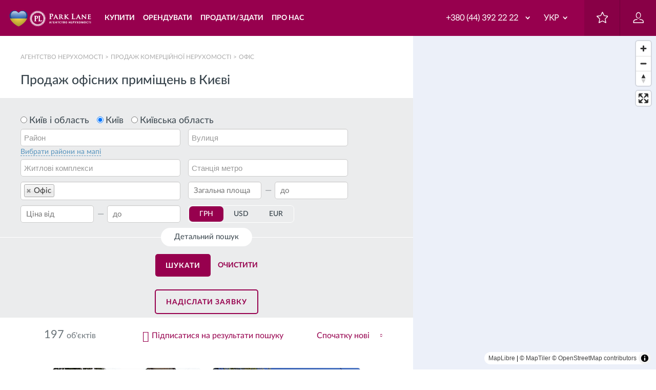

--- FILE ---
content_type: text/html; charset=UTF-8
request_url: https://parklane.ua/uk/realty_search/nonlive/sale/prof_5081/cur_3/kch_2
body_size: 56399
content:
<!DOCTYPE html>
<html lang="uk" dir="ltr" prefix="og: https://ogp.me/ns#">
<head>
  <title>Купити офіс у Києві: Продаж офісів і офісних приміщень в Києві - АН Park Lane</title>
  <meta http-equiv="X-UA-Compatible" content="IE=Edge,chrome=1" />
  <meta name="iua-site-verification" content="29b683118db833ec87c859d39622030e" />
  <meta name='yandex-verification' content='5c20b405b846dd98' /> <!-- 100 -->
  <meta name="google-site-verification" content="wbRquJ1_7MEGeLJXJ8V1yxBR9lsjGKEU6b0rj_Aa_OY" />
  <link rel="apple-touch-icon" sizes="57x57" href="/sites/parklane.ua/themes/parklane/images/favicon/apple-icon-57x57.png">
  <link rel="apple-touch-icon" sizes="60x60" href="/sites/parklane.ua/themes/parklane/images/favicon/apple-icon-60x60.png">
  <link rel="apple-touch-icon" sizes="72x72" href="/sites/parklane.ua/themes/parklane/images/favicon/apple-icon-72x72.png">
  <link rel="apple-touch-icon" sizes="76x76" href="/sites/parklane.ua/themes/parklane/images/favicon/apple-icon-76x76.png">
  <link rel="apple-touch-icon" sizes="114x114" href="/sites/parklane.ua/themes/parklane/images/favicon/apple-icon-114x114.png">
  <link rel="apple-touch-icon" sizes="120x120" href="/sites/parklane.ua/themes/parklane/images/favicon/apple-icon-120x120.png">
  <link rel="apple-touch-icon" sizes="144x144" href="/sites/parklane.ua/themes/parklane/images/favicon/apple-icon-144x144.png">
  <link rel="apple-touch-icon" sizes="152x152" href="/sites/parklane.ua/themes/parklane/images/favicon/apple-icon-152x152.png">
  <link rel="apple-touch-icon" sizes="180x180" href="/sites/parklane.ua/themes/parklane/images/favicon/apple-icon-180x180.png">
  <link rel="icon" type="image/png" sizes="32x32" href="/sites/parklane.ua/themes/parklane/images/favicon/favicon-32x32.png">
  <link rel="icon" type="image/png" sizes="36x36" href="/sites/parklane.ua/themes/parklane/images/favicon/android-icon-36x36.png">
  <link rel="icon" type="image/png" sizes="48x48" href="/sites/parklane.ua/themes/parklane/images/favicon/android-icon-48x48.png">
  <link rel="icon" type="image/png" sizes="72x72" href="/sites/parklane.ua/themes/parklane/images/favicon/android-icon-72x72.png">
  <link rel="icon" type="image/png" sizes="144x144" href="/sites/parklane.ua/themes/parklane/images/favicon/android-icon-144x144.png">
  <link rel="icon" type="image/png" sizes="192x192"  href="/sites/parklane.ua/themes/parklane/images/favicon/android-icon-192x192.png">
  <link rel="icon" type="image/png" sizes="96x96" href="/sites/parklane.ua/themes/parklane/images/favicon/favicon-96x96.png">
  <link rel="icon" type="image/png" sizes="16x16" href="/sites/parklane.ua/themes/parklane/images/favicon/favicon-16x16.png">
  <meta name="msapplication-TileColor" content="#ffffff">
  <meta name="msapplication-TileImage" content="/sites/parklane.ua/themes/parklane/images/favicon/ms-icon-144x144.png">

      
  <meta charset="utf-8" />
<style>/* @see https://github.com/aFarkas/lazysizes#broken-image-symbol */.js img.lazyload:not([src]) { visibility: hidden; }/* @see https://github.com/aFarkas/lazysizes#automatically-setting-the-sizes-attribute */.js img.lazyloaded[data-sizes=auto] { display: block; width: 100%; }</style>
<meta property="og:site_name" content="parklane.ua" />
<meta property="og:type" content="website" />
<meta property="og:url" content="https://parklane.ua/uk/realty_search/nonlive/sale/prof_5081/cur_3/kch_2" />
<meta property="og:image" content="https://parklane.ua/sites/parklane.ua/themes/parklane/img/parkLane_1200x630px.png" />
<meta property="og:image:url" content="https://parklane.ua/sites/parklane.ua/themes/parklane/img/parkLane_1200x630px.png" />
<meta property="og:image:secure_url" content="https://parklane.ua/sites/parklane.ua/themes/parklane/img/parkLane_1200x630px.png" />
<meta property="og:image:type" content="image/jpeg" />
<meta name="MobileOptimized" content="width" />
<meta name="HandheldFriendly" content="true" />
<meta name="viewport" content="width=device-width, initial-scale=1.0" />
<link rel="alternate" href="https://parklane.ua/uk/realty_search/nonlive/sale/prof_5081/cur_3/kch_2" hreflang="uk-ua" />
<link rel="alternate" href="https://parklane.ua/realty_search/nonlive/sale/prof_5081/cur_3/kch_2" hreflang="ru-ua" />
<link rel="alternate" href="https://parklane.ua/eng/realty_search/nonlive/sale/prof_5081/cur_3/kch_2" hreflang="en-ua" />
<link rel="next" href="https://parklane.ua/uk/realty_search/nonlive/sale/prof_5081/cur_3/kch_2?page=1" />
<link rel="canonical" href="https://parklane.ua/uk/realty_search/nonlive/sale/prof_5081/cur_3/kch_2" />
<meta name="robots" content="index, follow" />
<script type="application/ld+json">{
    "@context": "http://schema.org",
    "@type": "BreadcrumbList",
    "itemListElement": [
        {
            "@type": "ListItem",
            "position": 1,
            "item": {
                "@id": "https://parklane.ua/uk",
                "name": "Агентство нерухомості"
            }
        },
        {
            "@type": "ListItem",
            "position": 2,
            "item": {
                "@id": "https://parklane.ua/uk/realty_search/nonlive/sale",
                "name": "Продаж комерційної нерухомості"
            }
        },
        {
            "@type": "ListItem",
            "position": 3,
            "item": {
                "@id": "https://parklane.ua/uk/realty_search/nonlive/sale/prof_5081/cur_3/kch_2",
                "name": "Офіс"
            }
        }
    ]
}</script>
<meta name="description" content="Хочете купити офіс в Києві? ➤ Продаж офісів ✔ ціни ✔ широкий вибір приміщень під офіс ✔ фото ✔ гарантія кращого сервісу в АН Парк Лейн ☎ 044 392 22 22" />
<script type="application/ld+json">{
    "@context": "http://schema.org",
    "@type": "RealEstateListing",
    "name": "Продаж приміщень Офіс Київ",
    "description": "Бажаєте придбати нежитлове приміщення Офіс Київ ? ➤ Купити комерційну нерухомість можна на сайті ParkLane ✅️ Висока якість послуг ✔ Перевірені оголошення з актуальною ціною, фото та описом.",
    "url": "https://parklane.ua/uk/realty_search/nonlive/sale/prof_5081/cur_3/kch_2",
    "mainEntity": {
        "@type": "ItemList",
        "itemListElement": {
            "@context": "http://schema.org",
            "@type": "Product",
            "name": "Продаж приміщень Офіс Київ",
            "description": "Бажаєте придбати нежитлове приміщення Офіс Київ ? ➤ Купити комерційну нерухомість можна на сайті ParkLane ✅️ Висока якість послуг ✔ Перевірені оголошення з актуальною ціною, фото та описом.",
            "url": "https://parklane.ua/uk/realty_search/nonlive/sale/prof_5081/cur_3/kch_2",
            "image": [
                "https://i.parklane.ua/285589840/full",
                "https://i.parklane.ua/403411271/full",
                "https://i.parklane.ua/419448969/full",
                "https://i.parklane.ua/285725075/full",
                "https://i.parklane.ua/403407072/full",
                "https://i.parklane.ua/285342054/full",
                "https://i.parklane.ua/286083034/full",
                "https://i.parklane.ua/385980844/full",
                "https://i.parklane.ua/286829213/full",
                "https://i.parklane.ua/287204888/full",
                "https://i.parklane.ua/269097282/full",
                "https://i.parklane.ua/403349039/full",
                "https://i.parklane.ua/287697662/full",
                "https://i.parklane.ua/288250899/full",
                "https://i.parklane.ua/287726308/full",
                "https://i.parklane.ua/402920359/full",
                "https://i.parklane.ua/268999022/full",
                "https://i.parklane.ua/268480641/full",
                "https://i.parklane.ua/287290228/full",
                "https://i.parklane.ua/287764684/full"
            ],
            "offers": {
                "@type": "AggregateOffer",
                "highPrice": "16600000",
                "lowPrice": "43000",
                "priceCurrency": "USD",
                "offerCount": 197,
                "offers": [
                    {
                        "@type": [
                            "Offer",
                            "Apartment"
                        ],
                        "image": [
                            "https://i.parklane.ua/285589840/full",
                            "https://i.parklane.ua/268652143/full",
                            "https://i.parklane.ua/287997114/full",
                            "https://i.parklane.ua/287997117/full",
                            "https://i.parklane.ua/287997119/full",
                            "https://i.parklane.ua/403148133/full",
                            "https://i.parklane.ua/286240404/full",
                            "https://i.parklane.ua/403148138/full"
                        ],
                        "url": "https://parklane.ua/uk/object/285269964",
                        "description": "Продається офісне приміщення в центрі Києва Приміщення займає увесь перший поверх під\u0027їзда. Переведено у нежитловий фонд.Поруч станції метро Університет, Площа Українських Героїв (Льва Толстого), зупинки громадського транспорту. У приміщення обладнано 6 кабінетів, місце секретаря, виставковий зал, кімната для переговорів -відпочинку, кухня, 2 санвузли, комора(архів). Частина приміщення служить найпростішим укриттям. В під\u0027їзді (одразу під офісом) функціонує офіційне укриття.",
                        "price": "378000",
                        "availability": "http://schema.org/InStock",
                        "priceCurrency": "USD"
                    },
                    {
                        "@type": [
                            "Offer",
                            "Apartment"
                        ],
                        "image": [
                            "https://i.parklane.ua/403411271/full",
                            "https://i.parklane.ua/402772069/full",
                            "https://i.parklane.ua/285923399/full",
                            "https://i.parklane.ua/285923397/full",
                            "https://i.parklane.ua/287227886/full",
                            "https://i.parklane.ua/403411273/full"
                        ],
                        "url": "https://parklane.ua/uk/object/101471596",
                        "description": "Н=2.7м, євроремонт, 2 великих зала по 70 метрів,гарні меблі, на підлозі плитка, в кабінетах ковролін, дизайнерське оформлення стелі у вигляді неба, склопакети,інтернет, підключена сигналізація, є площа 187 кв.м, вікна в приямках з гратами, окремий вхід, є cанвузол.",
                        "price": "220000",
                        "availability": "http://schema.org/InStock",
                        "priceCurrency": "USD"
                    },
                    {
                        "@type": [
                            "Offer",
                            "Apartment"
                        ],
                        "image": [
                            "https://i.parklane.ua/419448969/full",
                            "https://i.parklane.ua/402841687/full",
                            "https://i.parklane.ua/402861601/full",
                            "https://i.parklane.ua/403245326/full",
                            "https://i.parklane.ua/403245325/full",
                            "https://i.parklane.ua/403245333/full",
                            "https://i.parklane.ua/403245328/full",
                            "https://i.parklane.ua/403245329/full",
                            "https://i.parklane.ua/403245331/full",
                            "https://i.parklane.ua/403245336/full",
                            "https://i.parklane.ua/419448970/full",
                            "https://i.parklane.ua/419448971/full"
                        ],
                        "url": "https://parklane.ua/uk/object/101910227",
                        "description": "Нежитловий фонд, дворівневий пентхаус, призначення - творча майстерня, Н=2.75м та 4.75м, функціональне планування, виконана якісна стяжка, фінальна штукатурка під чистове оздоблення, є повна розводка потужного кабелю єлектропроводки, неперевершений краєвид з вікон. Покупцю у подарунок дизайн-проект !",
                        "price": "140000",
                        "availability": "http://schema.org/InStock",
                        "priceCurrency": "USD"
                    },
                    {
                        "@type": [
                            "Offer",
                            "Apartment"
                        ],
                        "image": [
                            "https://i.parklane.ua/285725075/full",
                            "https://i.parklane.ua/287518493/full",
                            "https://i.parklane.ua/287981374/full",
                            "https://i.parklane.ua/287981375/full",
                            "https://i.parklane.ua/287981358/full",
                            "https://i.parklane.ua/234961147/full"
                        ],
                        "url": "https://parklane.ua/uk/object/285257542",
                        "description": "Нежитлове приміщення на 1 поверсі, 40 квадратів, приміщення світле, 3 окремі кімнати, санвузол, кондиціонер, охорона. Є паркова для автомобілів, зручний заїзд автотранспорту. Приміщення підходить для різних сфер діяльності. Зручне транспортине сполучення, розвинена інфраструктура",
                        "price": "93000",
                        "availability": "http://schema.org/InStock",
                        "priceCurrency": "USD"
                    },
                    {
                        "@type": [
                            "Offer",
                            "Apartment"
                        ],
                        "image": [
                            "https://i.parklane.ua/403407072/full",
                            "https://i.parklane.ua/268521481/full",
                            "https://i.parklane.ua/285916813/full",
                            "https://i.parklane.ua/285916814/full",
                            "https://i.parklane.ua/285916815/full",
                            "https://i.parklane.ua/285917798/full",
                            "https://i.parklane.ua/403407073/full",
                            "https://i.parklane.ua/419445329/full"
                        ],
                        "url": "https://parklane.ua/uk/object/100993770",
                        "description": "Офіс в центрі міста! Цокольний поверх з двома входами (з фасаду і з парадного). Був раніше офісний ремонт. На підлозі - ламінат, стіни - гіпсокартон. В даний момент є орендарі (квест) - платять добре і під час. Є можливість купити з орендарями. Опалення безкоштовне.",
                        "price": "220000",
                        "availability": "http://schema.org/InStock",
                        "priceCurrency": "USD"
                    },
                    {
                        "@type": [
                            "Offer",
                            "Apartment"
                        ],
                        "image": [
                            "https://i.parklane.ua/285342054/full",
                            "https://i.parklane.ua/403474449/full",
                            "https://i.parklane.ua/285917739/full",
                            "https://i.parklane.ua/285917742/full",
                            "https://i.parklane.ua/285917688/full",
                            "https://i.parklane.ua/285917692/full",
                            "https://i.parklane.ua/285917725/full",
                            "https://i.parklane.ua/285917728/full",
                            "https://i.parklane.ua/285917732/full",
                            "https://i.parklane.ua/285917683/full",
                            "https://i.parklane.ua/285483615/full",
                            "https://i.parklane.ua/285917685/full",
                            "https://i.parklane.ua/285917737/full",
                            "https://i.parklane.ua/285917734/full",
                            "https://i.parklane.ua/285917745/full",
                            "https://i.parklane.ua/285483622/full",
                            "https://i.parklane.ua/285483623/full"
                        ],
                        "url": "https://parklane.ua/uk/object/285213014",
                        "description": "Чудове фасадне приміщення в презентабельному будинку царської епохи розташованому в престижному Історичному Центрі Києва. Добротний, дизайнерський офісний ремонт, високі стелі 3,65 м; солідна вхідна група, місця для парковки. Поруч, в 10 хвилинах ходьби метро Університет і метро площа Льва Толстого. Приміщення підійде під салон, шоу-рум, стоматологію, офіс.",
                        "price": "350000",
                        "availability": "http://schema.org/InStock",
                        "priceCurrency": "USD"
                    },
                    {
                        "@type": [
                            "Offer",
                            "Apartment"
                        ],
                        "image": [
                            "https://i.parklane.ua/286083034/full",
                            "https://i.parklane.ua/268535375/full",
                            "https://i.parklane.ua/287485214/full",
                            "https://i.parklane.ua/286083021/full",
                            "https://i.parklane.ua/286083024/full",
                            "https://i.parklane.ua/286083022/full",
                            "https://i.parklane.ua/286083023/full",
                            "https://i.parklane.ua/286083027/full",
                            "https://i.parklane.ua/286083020/full",
                            "https://i.parklane.ua/286083019/full",
                            "https://i.parklane.ua/286083015/full",
                            "https://i.parklane.ua/286083014/full",
                            "https://i.parklane.ua/286083016/full",
                            "https://i.parklane.ua/287215591/full",
                            "https://i.parklane.ua/386390582/full",
                            "https://i.parklane.ua/386390583/full",
                            "https://i.parklane.ua/285395690/full"
                        ],
                        "url": "https://parklane.ua/uk/object/285234515",
                        "description": "Офіс в ЖК Дипломат-Хол. ДВА великих open space (812 ,551 кв.м), 2 конференс-руми, зона рецепції при вході. Кількість санвузлів - 14. Сучасний офісний ремонт. Автономна система опалення (інфрачервоні батареї), кондиціювання Daikin. Панорамні вікна. Електрика - 200 кВт. Окремий вхід з вул. Сім\u0027ї Прахових і 3 входи з паркінгу. Внутрішній паркінг (оренда місць) + стоянка поруч з будівлею. До ст.М \u0022Вокзальна\u0022 10 хв. пішки, \u0022Університет\u0022 - 15 хв., \u0022Олімпійська\u0022 - 20 хв., \u0022Льва Толстого\u0022 - 25 хв.",
                        "price": "1227000",
                        "availability": "http://schema.org/InStock",
                        "priceCurrency": "USD"
                    },
                    {
                        "@type": [
                            "Offer",
                            "Apartment"
                        ],
                        "image": [
                            "https://i.parklane.ua/385980844/full",
                            "https://i.parklane.ua/268567597/full",
                            "https://i.parklane.ua/286536574/full",
                            "https://i.parklane.ua/286536576/full",
                            "https://i.parklane.ua/286536557/full",
                            "https://i.parklane.ua/286536577/full",
                            "https://i.parklane.ua/286536659/full",
                            "https://i.parklane.ua/286536578/full",
                            "https://i.parklane.ua/286536579/full",
                            "https://i.parklane.ua/403430158/full",
                            "https://i.parklane.ua/403305901/full"
                        ],
                        "url": "https://parklane.ua/uk/object/285242314",
                        "description": "3 кабінети, комора, санвузол, парковка, охоронна сигналізація, інтернет, кондиціювання, без меблів, підземний паркінг, поруч зупинки громадського транспорту, супермаркет \u0022Екомаркет\u0022, магазини, аптеки, \u0022Спорт Лайф\u0022 з басейном в т.ч. дитячим, дитячий садок \u0022Либідь\u0022, гімназія \u0022Ерудит\u0022, ТРЦ\u0022Більшовик\u0022, \u0022Аркадія\u0022, \u0022Мармелад\u0022, ст.М\u0022Шулявська\u0022 - 2 зупинки",
                        "price": "150000",
                        "availability": "http://schema.org/InStock",
                        "priceCurrency": "USD"
                    },
                    {
                        "@type": [
                            "Offer",
                            "Apartment"
                        ],
                        "image": [
                            "https://i.parklane.ua/286829213/full",
                            "https://i.parklane.ua/268606304/full",
                            "https://i.parklane.ua/287811619/full",
                            "https://i.parklane.ua/287811617/full",
                            "https://i.parklane.ua/287811645/full",
                            "https://i.parklane.ua/287811644/full",
                            "https://i.parklane.ua/287811640/full",
                            "https://i.parklane.ua/287811616/full",
                            "https://i.parklane.ua/287811648/full",
                            "https://i.parklane.ua/287811649/full",
                            "https://i.parklane.ua/287811618/full",
                            "https://i.parklane.ua/287811653/full",
                            "https://i.parklane.ua/287811652/full",
                            "https://i.parklane.ua/287811650/full",
                            "https://i.parklane.ua/287811651/full",
                            "https://i.parklane.ua/287811654/full",
                            "https://i.parklane.ua/287811646/full",
                            "https://i.parklane.ua/287811647/full",
                            "https://i.parklane.ua/287811655/full",
                            "https://i.parklane.ua/287811656/full",
                            "https://i.parklane.ua/287811665/full",
                            "https://i.parklane.ua/287811666/full",
                            "https://i.parklane.ua/287149872/full",
                            "https://i.parklane.ua/287149873/full",
                            "https://i.parklane.ua/287149875/full",
                            "https://i.parklane.ua/386113575/full",
                            "https://i.parklane.ua/287541977/full",
                            "https://i.parklane.ua/286829209/full",
                            "https://i.parklane.ua/286829210/full",
                            "https://i.parklane.ua/286829211/full",
                            "https://i.parklane.ua/286829212/full"
                        ],
                        "url": "https://parklane.ua/uk/object/16879672",
                        "description": "Сучасне офісна будівля. Нежитловий поверх. Два ліфти на 7 поверхів. Кабінетна система Продається весь поверх. Стан після клініки, зона ресепшн. система вентиляції і кондиціонування. Мокрі точки в кабінетах. Чудове місце з зручними під\u0027їзними шляхами, в трьох хвилинах ходьби від м.Кловская",
                        "price": "2370000",
                        "availability": "http://schema.org/InStock",
                        "priceCurrency": "USD"
                    },
                    {
                        "@type": [
                            "Offer",
                            "Apartment"
                        ],
                        "image": [
                            "https://i.parklane.ua/287204888/full",
                            "https://i.parklane.ua/403230607/full",
                            "https://i.parklane.ua/287531284/full",
                            "https://i.parklane.ua/287531280/full",
                            "https://i.parklane.ua/287531288/full",
                            "https://i.parklane.ua/287531286/full",
                            "https://i.parklane.ua/287531266/full",
                            "https://i.parklane.ua/287531268/full",
                            "https://i.parklane.ua/287531271/full",
                            "https://i.parklane.ua/287531278/full",
                            "https://i.parklane.ua/287531283/full",
                            "https://i.parklane.ua/287531290/full",
                            "https://i.parklane.ua/287531293/full",
                            "https://i.parklane.ua/287531296/full",
                            "https://i.parklane.ua/287531260/full",
                            "https://i.parklane.ua/287531298/full",
                            "https://i.parklane.ua/288001374/full",
                            "https://i.parklane.ua/287204881/full"
                        ],
                        "url": "https://parklane.ua/uk/object/117464656",
                        "description": "У Києві біля метро Олімпійська. Гарний офіс 75 кв. (під офіс закритого типу, будь-який бізнес до 8 осіб) по вул. Велика Васильківська (Червоноармійська), 2-й поверх/8-ми поверхового будинку (сталінка). Під\u0027їзд-фасадний, після ремонту, бронедвері з домофоном. Площа загальна – 75 кв. м. 3 кабінети: 35, 16, 10 кв. м. Вікна - фасад, балкон - торцевий. Санвузол (душова кабіна, бойлер, меблі для ванної кімнати). Гарний дизайнерський євроремонт.Свіжий косметичний ремонт. Сигналізація. Без меблів.",
                        "price": "210000",
                        "availability": "http://schema.org/InStock",
                        "priceCurrency": "USD"
                    },
                    {
                        "@type": [
                            "Offer",
                            "Apartment"
                        ],
                        "image": [
                            "https://i.parklane.ua/269097282/full",
                            "https://i.parklane.ua/269143615/full",
                            "https://i.parklane.ua/269097279/full",
                            "https://i.parklane.ua/269097278/full",
                            "https://i.parklane.ua/269097276/full",
                            "https://i.parklane.ua/269097275/full"
                        ],
                        "url": "https://parklane.ua/uk/object/16886268",
                        "description": "Бесарабка. метро Палац Спорту. Бізнес-центр клубного типу, два офіси на поверсі. Офіс функціональне планування опен-спейс та кабінети, ліфт на поверх, комп\u0027ютерне розведення, кондиціонери, два санвузли, кухня, цілодобова охорона, відеоспостереження. Бізнес центр розташований у серці столиці на Бессарабці, в тихому місці, поруч Хрещатик, метро Палац Спорту, в пішій доступності площа Льва Толстого.",
                        "price": "750000",
                        "availability": "http://schema.org/InStock",
                        "priceCurrency": "USD"
                    },
                    {
                        "@type": [
                            "Offer",
                            "Apartment"
                        ],
                        "image": [
                            "https://i.parklane.ua/403349039/full",
                            "https://i.parklane.ua/287965294/full",
                            "https://i.parklane.ua/287965295/full",
                            "https://i.parklane.ua/287965296/full",
                            "https://i.parklane.ua/287965297/full",
                            "https://i.parklane.ua/287965298/full",
                            "https://i.parklane.ua/287965299/full",
                            "https://i.parklane.ua/287965300/full",
                            "https://i.parklane.ua/287965301/full",
                            "https://i.parklane.ua/287965302/full",
                            "https://i.parklane.ua/287965303/full",
                            "https://i.parklane.ua/287965304/full",
                            "https://i.parklane.ua/287965305/full",
                            "https://i.parklane.ua/287965306/full",
                            "https://i.parklane.ua/287965307/full",
                            "https://i.parklane.ua/287965308/full",
                            "https://i.parklane.ua/287965309/full",
                            "https://i.parklane.ua/287965310/full",
                            "https://i.parklane.ua/287965311/full",
                            "https://i.parklane.ua/287965312/full",
                            "https://i.parklane.ua/287965313/full",
                            "https://i.parklane.ua/287965314/full",
                            "https://i.parklane.ua/287965315/full",
                            "https://i.parklane.ua/287965316/full",
                            "https://i.parklane.ua/287965317/full",
                            "https://i.parklane.ua/287965318/full",
                            "https://i.parklane.ua/287965319/full",
                            "https://i.parklane.ua/287965320/full",
                            "https://i.parklane.ua/287965321/full",
                            "https://i.parklane.ua/287965322/full",
                            "https://i.parklane.ua/287965323/full",
                            "https://i.parklane.ua/287965324/full",
                            "https://i.parklane.ua/287965325/full",
                            "https://i.parklane.ua/287965326/full",
                            "https://i.parklane.ua/287965330/full",
                            "https://i.parklane.ua/287965328/full",
                            "https://i.parklane.ua/287965329/full",
                            "https://i.parklane.ua/287965327/full",
                            "https://i.parklane.ua/403349040/full"
                        ],
                        "url": "https://parklane.ua/uk/object/285270477",
                        "description": "Окремий вхід з 1го поверху. саме приміщеня на другому. Сучасне офісне приміщення, метро «Шулявська», дизайнерський ремонт, 5 кабінетів, конференц-зал, операційний зал, кухня їдальня, складське приміщення зі стелажами, три санвузли, душова, хозблок, пультова охоронця з моніторами на 16 камер, кабінет керівництва з лаунж-зоною. Всі приміщення мебльовані на 50 працівників. приточно-витяжна вентиляція. Опалення дублюється прихованими водяними конвекторами та автономною системою підігріву підлоги.",
                        "price": "940000",
                        "availability": "http://schema.org/InStock",
                        "priceCurrency": "USD"
                    },
                    {
                        "@type": [
                            "Offer",
                            "Apartment"
                        ],
                        "image": [
                            "https://i.parklane.ua/287697662/full",
                            "https://i.parklane.ua/287697619/full",
                            "https://i.parklane.ua/287697645/full",
                            "https://i.parklane.ua/287697656/full",
                            "https://i.parklane.ua/287697652/full",
                            "https://i.parklane.ua/287697659/full",
                            "https://i.parklane.ua/287697655/full",
                            "https://i.parklane.ua/287697643/full",
                            "https://i.parklane.ua/287697648/full",
                            "https://i.parklane.ua/287697650/full",
                            "https://i.parklane.ua/287697664/full",
                            "https://i.parklane.ua/100745460/full"
                        ],
                        "url": "https://parklane.ua/uk/object/16882348",
                        "description": "в новому цегляному будинку, розташована на 3 поверсі, відмінне, просторе планування, одна квартира на поверх. Житловий фонд. Автономне опалення (газ). У квартирі виконано офісний ремонт. Вікна виходять на центральну площу та внутрішній двір. Поруч чудова інфраструктура, метро Контрактова площа.",
                        "price": "350000",
                        "availability": "http://schema.org/InStock",
                        "priceCurrency": "USD"
                    },
                    {
                        "@type": [
                            "Offer",
                            "Apartment"
                        ],
                        "image": [
                            "https://i.parklane.ua/288250899/full",
                            "https://i.parklane.ua/288250898/full",
                            "https://i.parklane.ua/288250922/full",
                            "https://i.parklane.ua/288250923/full",
                            "https://i.parklane.ua/288250924/full",
                            "https://i.parklane.ua/288250925/full",
                            "https://i.parklane.ua/288250926/full",
                            "https://i.parklane.ua/288250927/full",
                            "https://i.parklane.ua/288250928/full",
                            "https://i.parklane.ua/288250929/full",
                            "https://i.parklane.ua/288250930/full",
                            "https://i.parklane.ua/288250931/full",
                            "https://i.parklane.ua/288250932/full",
                            "https://i.parklane.ua/288250933/full",
                            "https://i.parklane.ua/288250934/full",
                            "https://i.parklane.ua/288250935/full",
                            "https://i.parklane.ua/288250936/full",
                            "https://i.parklane.ua/288250937/full",
                            "https://i.parklane.ua/288250938/full",
                            "https://i.parklane.ua/288250939/full",
                            "https://i.parklane.ua/288250940/full",
                            "https://i.parklane.ua/288250941/full",
                            "https://i.parklane.ua/288250942/full",
                            "https://i.parklane.ua/288250943/full"
                        ],
                        "url": "https://parklane.ua/uk/object/285283456",
                        "description": "Пропонуємо на продаж офіс в ТРЦ\u0022 АРКАДІЯ\u0022. Цілодобова охорона, відеоспостереження, приточно-витяжна система вентиляції.Зручна транспортна розв\u0027язка (швидкісний трамвай поруч, м. Шулявська в 10-ти хвилинах). Безкоштовний паркінг. Безпосередня близькість до магазинів, відділенням банків, кафе.",
                        "price": "675000",
                        "availability": "http://schema.org/InStock",
                        "priceCurrency": "USD"
                    },
                    {
                        "@type": [
                            "Offer",
                            "Apartment"
                        ],
                        "image": [
                            "https://i.parklane.ua/287726308/full",
                            "https://i.parklane.ua/287726303/full",
                            "https://i.parklane.ua/287726307/full",
                            "https://i.parklane.ua/287726309/full",
                            "https://i.parklane.ua/287726311/full",
                            "https://i.parklane.ua/287726314/full",
                            "https://i.parklane.ua/287726315/full",
                            "https://i.parklane.ua/287726316/full",
                            "https://i.parklane.ua/287726317/full",
                            "https://i.parklane.ua/287726318/full",
                            "https://i.parklane.ua/287726319/full",
                            "https://i.parklane.ua/287726320/full",
                            "https://i.parklane.ua/287726321/full",
                            "https://i.parklane.ua/288087353/full",
                            "https://i.parklane.ua/288087354/full",
                            "https://i.parklane.ua/287726322/full",
                            "https://i.parklane.ua/288087355/full",
                            "https://i.parklane.ua/287726323/full",
                            "https://i.parklane.ua/287726331/full",
                            "https://i.parklane.ua/287726328/full",
                            "https://i.parklane.ua/288087356/full",
                            "https://i.parklane.ua/287726335/full",
                            "https://i.parklane.ua/288087359/full",
                            "https://i.parklane.ua/288087360/full",
                            "https://i.parklane.ua/288087361/full",
                            "https://i.parklane.ua/287726333/full",
                            "https://i.parklane.ua/287726337/full",
                            "https://i.parklane.ua/288087357/full",
                            "https://i.parklane.ua/288087358/full",
                            "https://i.parklane.ua/287243181/full",
                            "https://i.parklane.ua/285389206/full"
                        ],
                        "url": "https://parklane.ua/uk/object/285275624",
                        "description": "окремий вхід з вулиці, престижний будинок, дизайнерський ремонт, 3 кабінети та відкритий робочий простір на 12 осіб, 3 санвузли та дві кухні. Ресепшн зі своєю кухнею та санвузлом.Конференц зала. Кабінет керівника зі своєю переговорною та санвузлом. Гостьовий паркінг біля офісу. Мультимедійна система для презентацій. Відеоспостереження зовнішні та внутрішні. Цілодобова охорона та закрита територія. Індивідуальна система кондиціювання та вентиляції. Меблі із натурального дерева",
                        "price": "990000",
                        "availability": "http://schema.org/InStock",
                        "priceCurrency": "USD"
                    },
                    {
                        "@type": [
                            "Offer",
                            "Apartment"
                        ],
                        "image": [
                            "https://i.parklane.ua/402920359/full",
                            "https://i.parklane.ua/268810040/full",
                            "https://i.parklane.ua/268810038/full",
                            "https://i.parklane.ua/268808093/full",
                            "https://i.parklane.ua/268808061/full",
                            "https://i.parklane.ua/268808063/full",
                            "https://i.parklane.ua/268808089/full",
                            "https://i.parklane.ua/268808095/full",
                            "https://i.parklane.ua/268808087/full",
                            "https://i.parklane.ua/268808088/full",
                            "https://i.parklane.ua/268808090/full",
                            "https://i.parklane.ua/268808092/full",
                            "https://i.parklane.ua/268808091/full",
                            "https://i.parklane.ua/268888859/full",
                            "https://i.parklane.ua/268888864/full"
                        ],
                        "url": "https://parklane.ua/uk/object/16885137",
                        "description": "фасадне приміщення з якісним ремонтом, розташоване в самому центрі Києва, поруч з метро Площа Українських Героїв, Театральна та Олімпійська.Площа: 1 поверх (фасад) - 145 м2, 2 поверх - 135 м2. Сучасний ремонт. Вітринні вікна, які виходять на центральну вулицю. Висока прохідність та зручний під\u0027їзд. Ідеально підходить для салону краси, шоуруму, аптеки, банку, магазину одягу тощо. Є два входи, з фасаду та з парадного.",
                        "price": "1001000",
                        "availability": "http://schema.org/InStock",
                        "priceCurrency": "USD"
                    },
                    {
                        "@type": [
                            "Offer",
                            "Apartment"
                        ],
                        "image": [
                            "https://i.parklane.ua/268999022/full",
                            "https://i.parklane.ua/269000648/full",
                            "https://i.parklane.ua/268999023/full",
                            "https://i.parklane.ua/268999024/full",
                            "https://i.parklane.ua/269000121/full",
                            "https://i.parklane.ua/269000124/full",
                            "https://i.parklane.ua/269000126/full",
                            "https://i.parklane.ua/268999028/full",
                            "https://i.parklane.ua/269000133/full",
                            "https://i.parklane.ua/268999030/full",
                            "https://i.parklane.ua/268999031/full",
                            "https://i.parklane.ua/268999032/full",
                            "https://i.parklane.ua/268999033/full",
                            "https://i.parklane.ua/269000139/full",
                            "https://i.parklane.ua/268999035/full",
                            "https://i.parklane.ua/268999036/full",
                            "https://i.parklane.ua/268999037/full",
                            "https://i.parklane.ua/268999038/full",
                            "https://i.parklane.ua/268999039/full",
                            "https://i.parklane.ua/268999040/full",
                            "https://i.parklane.ua/268999041/full",
                            "https://i.parklane.ua/403148224/full",
                            "https://i.parklane.ua/403148220/full",
                            "https://i.parklane.ua/403047522/full",
                            "https://i.parklane.ua/403148219/full",
                            "https://i.parklane.ua/403148225/full"
                        ],
                        "url": "https://parklane.ua/uk/object/16886018",
                        "description": "елітний будинок в історичному центрі міста, склопакети, кахель, панорамний вид на \u0022Європейську площу\u0022, чудова інфраструктура, великий потік людей, може використовуватися під офіс, респектабельне та доглянуте парадне, 3 хвилини від ст.М\u0022 Площа Незалежності\u0022 та 7 хвилин ст.М \u0022Хрещатик\u0022",
                        "price": "417000",
                        "availability": "http://schema.org/InStock",
                        "priceCurrency": "USD"
                    },
                    {
                        "@type": [
                            "Offer",
                            "Apartment"
                        ],
                        "image": [
                            "https://i.parklane.ua/268480641/full",
                            "https://i.parklane.ua/268896210/full",
                            "https://i.parklane.ua/268896211/full",
                            "https://i.parklane.ua/419438191/full",
                            "https://i.parklane.ua/268896083/full",
                            "https://i.parklane.ua/268896084/full",
                            "https://i.parklane.ua/268896085/full",
                            "https://i.parklane.ua/268896086/full",
                            "https://i.parklane.ua/268896087/full",
                            "https://i.parklane.ua/268896088/full",
                            "https://i.parklane.ua/268896089/full",
                            "https://i.parklane.ua/268896090/full",
                            "https://i.parklane.ua/268896091/full",
                            "https://i.parklane.ua/268896092/full",
                            "https://i.parklane.ua/268896093/full",
                            "https://i.parklane.ua/268896094/full",
                            "https://i.parklane.ua/268896095/full",
                            "https://i.parklane.ua/268896096/full",
                            "https://i.parklane.ua/268896097/full",
                            "https://i.parklane.ua/268896098/full",
                            "https://i.parklane.ua/268896099/full",
                            "https://i.parklane.ua/268896100/full",
                            "https://i.parklane.ua/268896101/full",
                            "https://i.parklane.ua/268896102/full",
                            "https://i.parklane.ua/268896103/full",
                            "https://i.parklane.ua/268896104/full",
                            "https://i.parklane.ua/268896105/full",
                            "https://i.parklane.ua/268896106/full",
                            "https://i.parklane.ua/268896107/full",
                            "https://i.parklane.ua/386203392/full",
                            "https://i.parklane.ua/386203393/full",
                            "https://i.parklane.ua/403059716/full"
                        ],
                        "url": "https://parklane.ua/uk/object/16885521",
                        "description": "Офіс з окремим входом з сучасним, вишуканим ремонтом, двоярусний. Планування: кабінет директора, зал, та с/в, на другому ярусі відкритий кабінет та міні-кухня. Приміщення здається з меблями, встановлено кондиціонери, є сейф. Нежитловий фонд, можлива реєстрація.",
                        "price": "270000",
                        "availability": "http://schema.org/InStock",
                        "priceCurrency": "USD"
                    },
                    {
                        "@type": [
                            "Offer",
                            "Apartment"
                        ],
                        "image": [
                            "https://i.parklane.ua/287290228/full",
                            "https://i.parklane.ua/268902433/full",
                            "https://i.parklane.ua/268903158/full",
                            "https://i.parklane.ua/268903139/full",
                            "https://i.parklane.ua/268903137/full",
                            "https://i.parklane.ua/268903157/full",
                            "https://i.parklane.ua/287290229/full"
                        ],
                        "url": "https://parklane.ua/uk/object/16885556",
                        "description": "В діловому серці столиці Офісно-торговий комплекс \u0022Арена Сіті\u0022. Нове місто в центрі Києва, поєднує старовину та сучасність,Бесарабська площа. Просторий офіс, зроблений ремонт в стилі Лофт. Вільне планування та кабінети , приймальня, кухня, санвузли, центральне кондиціювання. Є вихід на Терасу. Дуже розвинена інфраструктура, поруч багато ресторанів, кафе, магазинів. Зручна транспортна розв\u0027язка. У пішій доступності - 4 станції метро",
                        "price": "2163000",
                        "availability": "http://schema.org/InStock",
                        "priceCurrency": "USD"
                    },
                    {
                        "@type": [
                            "Offer",
                            "Apartment"
                        ],
                        "image": [
                            "https://i.parklane.ua/287764684/full",
                            "https://i.parklane.ua/268884153/full",
                            "https://i.parklane.ua/268884154/full",
                            "https://i.parklane.ua/268884155/full",
                            "https://i.parklane.ua/268884156/full",
                            "https://i.parklane.ua/285277871/full",
                            "https://i.parklane.ua/268935373/full",
                            "https://i.parklane.ua/268935499/full",
                            "https://i.parklane.ua/268935496/full",
                            "https://i.parklane.ua/268935497/full",
                            "https://i.parklane.ua/268935549/full",
                            "https://i.parklane.ua/268935498/full",
                            "https://i.parklane.ua/268935501/full",
                            "https://i.parklane.ua/268935512/full",
                            "https://i.parklane.ua/268935362/full",
                            "https://i.parklane.ua/268935361/full",
                            "https://i.parklane.ua/268935367/full",
                            "https://i.parklane.ua/268935366/full",
                            "https://i.parklane.ua/268935360/full",
                            "https://i.parklane.ua/268935358/full",
                            "https://i.parklane.ua/268935363/full",
                            "https://i.parklane.ua/287764686/full",
                            "https://i.parklane.ua/287764682/full",
                            "https://i.parklane.ua/285277869/full",
                            "https://i.parklane.ua/386096582/full",
                            "https://i.parklane.ua/386384735/full"
                        ],
                        "url": "https://parklane.ua/uk/object/16885475",
                        "description": "Нежитловий фонд. Офіс складається з 4 рівнів з терасами, 10 кабінетів. Виконано дизайнерський ремонт із використанням дорогих, якісних матеріалів. Алюмінієві панорамні вікна, двокамерний склопакет, грецький Alumil 11000 серія. Сходи зроблені з натурального дерева ясен. Двері прихованого монтажу, два види шпоновані та пофарбовані. Короб алюмінієвий, товстостінний. Дорога фурнітура. Замки магнітні італійські. Ручки португальські. Петлі французькі витримують навантаження 40 кг. Нежитловий фонд",
                        "price": "1600000",
                        "availability": "http://schema.org/InStock",
                        "priceCurrency": "USD"
                    }
                ]
            }
        }
    }
}</script>
<script>var currentSiteLanguage = 'uk';</script>
<meta property="og:title" content="Продаж приміщень Офіс Київ" />
<meta property="og:description" content="Бажаєте придбати нежитлове приміщення Офіс Київ ? ➤ Купити комерційну нерухомість можна на сайті ParkLane ✅️ Висока якість послуг ✔ Перевірені оголошення з актуальною ціною, фото та описом." />
<meta property="og:image:alt" content="Продаж приміщень Офіс Київ" />
<link rel="shortcut icon" href="/sites/parklane.ua/files/favicon-32x32_0.png" type="image/png" />

  <link rel="stylesheet" media="all" href="https://maptiles.frg.ua/static/maplibre-gl.css" />
<link rel="stylesheet" media="all" href="/sites/parklane.ua/files/css/optimized/css_k0JAibD3ZCwTt24LYbnbS5BzPCdFlPO7VcjrGu4KVaQ.4V3V3ipIeGssNK595JhE8_Ww_HBJRfo_cRvz6TgFvzY.css?t7isu0" />
<link rel="stylesheet" media="all" href="/sites/parklane.ua/files/css/optimized/css_yhEe2kY1QMIEbzO7NJ-hWQzMcMdPprtZ2Mkm_Hfg-pg.h_rJJsjsA3AwAhfFzfb4rwUMQ9YCYIyNhpbCZMDwBz0.css?t7isu0" />
<link rel="stylesheet" media="all" href="/sites/parklane.ua/files/css/optimized/css_PwuFbWcp4hneFLLsQJ6rldRAtwMWYQOx-Ke7UsY30LI.EjUztYiaQ2VGr7MAM1eJ4PoR_Q7TUv8Nn4cB0sjAKgM.css?t7isu0" />
<link rel="stylesheet" media="all" href="/sites/parklane.ua/files/css/optimized/css_IdyaKDUhwh18SXW_-pVSzy-gErqgntz20y51CuFE1Yg.Swq5KznFIAPK8QjfksbGWBfyfHEdZAFCIilv1CqGAD4.css?t7isu0" />
<link rel="stylesheet" media="all" href="/sites/parklane.ua/files/css/optimized/css_el-Wcqt4lri-ntglA04M2hmxjJG3wl6Wf7KoZF5AVNk.X1egiz9vvfSDDrWub5hi68IY1CQHR9Ngyr1nckCNBD4.css?t7isu0" />
<link rel="stylesheet" media="all" href="/sites/parklane.ua/files/css/optimized/css_xcV1VbAOaq_lTLgSuP5q6fpDB9lgw6_ubXm7g_TqGww.7NKcSVa-moTuyHyZdbnwbJCi49a5po0FVk9BeF6n2iA.css?t7isu0" />
<link rel="stylesheet" media="all" href="/sites/parklane.ua/files/css/optimized/css_8_iZM3tVCJgrOIixipC2yzkLO7WA5H5L-Z5lkjPcst0.--S--7ovGvWUl28ce4daXAZ3B_ahnBc6tlqqHa986bI.css?t7isu0" />
<link rel="stylesheet" media="all" href="/sites/parklane.ua/files/css/optimized/css_NlYuldsbnaLXcf3dKOyimQrINDr_ub0SmbMMEd79TSQ.qU3lZdoPBAbw_KJHp_8M3OaIpKJgevtXQj1Hf0nAXn8.css?t7isu0" />
<link rel="stylesheet" media="all" href="/sites/parklane.ua/files/css/optimized/css_2tv6NKd6VcR1N5ldQj4rs1J-vWrmZJAHL2t1_wtWdnc.3M2-0z-qL1d2hKodXkyR6p8zQWc3RYICOZbNi5DTGUs.css?t7isu0" />
<link rel="stylesheet" media="all" href="/sites/parklane.ua/files/css/optimized/css_hnNz6IEhVN5_Of7XB76_NjHZmrmv1ZKZxqG2iC0qBgU.y5o9Fanj7AdvzwdFI8k3WHHLescNXL2OMKYtIfO2Dko.css?t7isu0" />
<link rel="stylesheet" media="all" href="/sites/parklane.ua/files/css/optimized/css_SxLAHwP370XBgXUS2Z62BuUN3Co-7x1Xcq1Yl0eCpZc.oCV58FkuXviCmkas6TxLDfZFoym1PXTuPlAJl-Dzr6A.css?t7isu0" />
<link rel="stylesheet" media="all" href="/sites/parklane.ua/files/css/optimized/css_gI82JN7fIF-SGN50PytbEmxnJWEAQxvtbUTFwMI-s0M.FgUmjrbV_h6p5U8gO2Drt-vX19-H2RvE_28_8rQX64Y.css?t7isu0" />
<link rel="stylesheet" media="all" href="/sites/parklane.ua/files/css/optimized/css_dUCv1epc8sqnL7z6gQpbGkGEuBUi3xCV8oJMDzYJbiU.Hb8xMRGE0LubYs9x_Y-fWX4VX2C5ticXFKjJqtXFMTE.css?t7isu0" />
<link rel="stylesheet" media="all" href="/sites/parklane.ua/files/css/optimized/css_Jh9H9K9-BJuuoTSVW_nQAGScCSCEvc18d2M8RZl-7gw.UDO8EaNtOSS2Ukb7gR3b_XnmgdrmKiHOjEBoKICL2oI.css?t7isu0" />
<link rel="stylesheet" media="all" href="/sites/parklane.ua/files/css/optimized/css_FwDU3h2OfEDALY-gMvi0omrPyWfxcOyIQ2svT7Hyzxc.gpPzZurBLC1HKIbngGkqpS_9fKEzgtM_lwNQLmIjFh4.css?t7isu0" />
<link rel="stylesheet" media="all" href="/sites/parklane.ua/files/css/optimized/css_M_0qFAIRstYTrNLFLKdq90tmSs-HI22nuKcKoGYWres.wmh-p65x7PLuZVHmOZF03X4sJLjK8R1rFp2FVRo7zFc.css?t7isu0" />
<link rel="stylesheet" media="all" href="/sites/parklane.ua/files/css/optimized/css_55HfDL_0KdLcPWXl8PtxRl0jwaj5S_5E1xUa_ZYP5B8.Ov1MOd0PrXi0a5IYZtJBh6WzIpni4bca8GgQP_8v95Q.css?t7isu0" />
<link rel="stylesheet" media="all" href="/sites/parklane.ua/files/css/optimized/css_uRaklTL9qw9LkAwudtpTItWV3KiJP8QHWtGM6P7CNk4.ax883FgYLwbpddc-ko6C4mmhqclqhdGrWKXE26TFIrg.css?t7isu0" />
<link rel="stylesheet" media="all" href="/sites/parklane.ua/files/css/optimized/css_bVow4uEk4HTxJlij7iBDGWb2uzTpNXMPgpIeHq8jiPw.z6Wbt8GbxsIQYtEA4LjBln-2j-Tcw1lBMHg2n1qeJc0.css?t7isu0" />
<link rel="stylesheet" media="all" href="/sites/parklane.ua/files/css/optimized/css_wKgy1R3NftrbXNqjrGCnKPG2MuBS6VO7bNbGOiDkrg0.QkaC3woP6rZgNqkfJ4_LOp1zORj268A-dIatzPOKO0M.css?t7isu0" />
<link rel="stylesheet" media="all" href="/sites/parklane.ua/files/css/optimized/css_rBIqZVBIuePlh5HcHJagk0J6UraUAUbgK2dWoQXZhoA.i7LF7F9oBC6fDvzB8PBPlVNErkzdQzllfoE-TBoKoiY.css?t7isu0" />
<link rel="stylesheet" media="all" href="/sites/parklane.ua/files/css/optimized/css_i0JCJIw_hNFirk25N3COBh3WqFTF0ZCxXh5hJxJtPzo.isFE4LehbVPHMNxO1yjDIbWx8pEG0qbbpY3OzxAaa7U.css?t7isu0" />
<link rel="stylesheet" media="all" href="/sites/parklane.ua/files/css/optimized/css_Q1K6lLtK2Nwq-2R8XTxmH58HqZFaow1BJLWTIYtxn7Y.QV-yshCqXvVWHmnTpYw8NSZwTAFm3xHRJu2uTInBtUM.css?t7isu0" />
<link rel="stylesheet" media="all" href="/sites/parklane.ua/files/css/optimized/css_ajpUfBingkVco7zGzuxJ87CQcA5YOeUbO-kXEahimpQ.CzKULSrggHih9p4ztVXTQjgYs0wIuQd61i1odgD1XIk.css?t7isu0" />
<link rel="stylesheet" media="all" href="/sites/parklane.ua/files/css/optimized/css_tu2UteWV2x6OOyFeh9oxV7nFRyVaYljk7C5ivXOLq7g.wcQY44dpbE1CDlV4eiEfaoeNMfCPriLWUY42aWYEqUg.css?t7isu0" />
<link rel="stylesheet" media="all" href="/sites/parklane.ua/files/css/optimized/css_SVgDRcGa8A03Ku70dQqSBjVDDr1DNBWsN11hp7fuMkE.PWLFLsq5c05WBRjfG4JcD9KCOxosbBbVsETWIxC1dv4.css?t7isu0" />
<link rel="stylesheet" media="all" href="/sites/parklane.ua/files/css/optimized/css_IIy0qKXnq7rgIbuNMQyEEgrB95gVg1KWcjxHGFeHttU.Mxw7LxPtMZA-9RHaMdvehi8B9uIIpyUt-AkO0UWgbyc.css?t7isu0" />
<link rel="stylesheet" media="all" href="/sites/parklane.ua/files/css/optimized/css_9UoSTQfx5Kcm3eiQj-tmbJNj7jGPkPaDVRdgea_dMvU.aTjipu4YkjlJTydTuuUWLcCPmOx9DH8sEyXtjwnHgjQ.css?t7isu0" />
<link rel="stylesheet" media="all" href="/sites/parklane.ua/files/css/optimized/css_rgY3Ovx6cIG4ohclWhfG4siIm_kycD7eEEoSu0t_MyA.ERHL_ZWFKHWDiwn-bpMIUgJi_gTzMF82aHGepPL_tV0.css?t7isu0" />
<link rel="stylesheet" media="all" href="/sites/parklane.ua/files/css/optimized/css_odsgTPJr-A_6a5P9IDgEbcaebpyWnuhIC61kEtOwWME.R1LInzQFqrAe410IZXnWVcJqkHYiAuIu2PuNW0m9uQw.css?t7isu0" />
<link rel="stylesheet" media="all" href="/sites/parklane.ua/files/css/optimized/css_wmqmCs9mMKMOBG8BTV9lDyzlBY-WMcVS9XK1R9L5meA.5e8RCfJUO0mFgpEZeiBnjo5fVqF8arWYauBM7lWv9bs.css?t7isu0" />
<link rel="stylesheet" media="all" href="/sites/parklane.ua/files/css/optimized/css_9wy0S0Xed-XNvtdN90cseagzd3cXYFaCOdW9rLACn9Q.Nh5fEv3D6ARpQpAgYIWeOf3PejEpuRtsdbrtbwnvY3k.css?t7isu0" />
<link rel="stylesheet" media="all" href="/sites/parklane.ua/files/css/optimized/css_849okVCr5XJrRqPjssoUUEuuEhanggRv9r054-YBOzk.KymCmcoSPIPXPt4klQFiWEPbffUBcadKP4pP4KtPNkA.css?t7isu0" />
<link rel="stylesheet" media="all" href="/sites/parklane.ua/files/css/optimized/css_JQLX5MrECj-jsWn2KVWMRLIwmAqYnv9lX4xPOx_16cI.01d3GG8YzxUfS9bTX24nHsXFfynFMzD-XC3LY8dCqFs.css?t7isu0" />
<link rel="stylesheet" media="all" href="/sites/parklane.ua/files/css/optimized/css_FypL_H3QF9mxuKIx1qUoBwK_pIioNN99eNR3OEnSJ9o.YUL3mbx4u212lGp8VBJtBYWS-sOQ4pk54-VrOETgeqA.css?t7isu0" />
<link rel="stylesheet" media="all" href="/sites/parklane.ua/files/css/optimized/css_mQVqRAiHwZYtWWh8o3mrZJRI0u2pBl5R4oF22Hf7Yv0.DXlc0DTeqxYPKRFJ57sBeXCv5l695A_SNnX8o6glHwE.css?t7isu0" />
<link rel="stylesheet" media="all" href="/sites/parklane.ua/files/css/optimized/css_6r1_kM-P50-ftjW-kcZHiBrVPNWo8BEgAmL8MFGsMKI.MlAcCW0x0qTs0VP3lrTn9ilDGTHZx5iGAlV1_XKtwYg.css?t7isu0" />
<link rel="stylesheet" media="all" href="/sites/parklane.ua/files/css/optimized/css_BlwwONlya800wg5iZARCACaVsG5z2RRHQtxmqttotpU.laBFs82hVSMMlWOD045LcGBStMgNtul2KZPPbIUic2A.css?t7isu0" />
<link rel="stylesheet" media="all" href="/sites/parklane.ua/files/css/optimized/css_bLb3mVJHeQMFHj-ixzlCzsjWvDvQCzBjaseEPqB-mi8.7ajKPxJblfPP7FH8ub_rivgTUB6IPgLrBo0Vaxwra7U.css?t7isu0" />

  
<!--[if lte IE 8]>
<script src="/sites/parklane.ua/files/js/optimized/js_dHny-amWPLMeggFZO0q9qztnliwo_qRE1s-q_BE-jjU.Sd_iJOOXAkKqRTo8MIdMz5FwB9OfykjeAUjLhUBQzFc.js?v=3.7.3"></script>
<![endif]-->

  <!-- Google Tag Manager -->
  <script>(function(w,d,s,l,i){w[l]=w[l]||[];w[l].push({'gtm.start':
        new Date().getTime(),event:'gtm.js'});var f=d.getElementsByTagName(s)[0],
      j=d.createElement(s),dl=l!='dataLayer'?'&l='+l:'';j.async=true;j.src=
      'https://www.googletagmanager.com/gtm.js?id='+i+dl;f.parentNode.insertBefore(j,f);
    })(window,document,'script','dataLayer','GTM-TGDRNL9');</script>
  <!-- End Google Tag Manager -->

    </head>

                                    
<body class="path-realty-search page-realty_search-nonlive-sale-prof_5081-cur_3-kch_2 page-realty_search">
<!-- Google Tag Manager (noscript) -->
<noscript><iframe src="https://www.googletagmanager.com/ns.html?id=GTM-TGDRNL9"
                  height="0" width="0" style="display:none;visibility:hidden"></iframe></noscript>
<!-- End Google Tag Manager (noscript) -->

<script>
  window.dataLayer = window.dataLayer || [];
  window.dataLayer.push({
    'listing_pagetype': 'searchresults',
            'listing_id': '285269964,101471596,101910227,285257542,100993770,285213014,285234515,285242314,16879672,117464656,16886268,285270477,16882348,285283456,285275624,16885137,16886018,16885521,16885556,16885475',
      });
</script>

<script type="text/javascript" src="//www.googleadservices.com/pagead/conversion_async.js"></script>

<div class="off-canvas" id="off-canvas">
  
    <div class="dialog-off-canvas-main-canvas" data-off-canvas-main-canvas>
        <script>
        var currentSiteLanguage = 'uk';
    </script>

        <div id="block-languageredirectscript">
  
    
      
                    <!--<script><p>function getCookie(name) {<br />
    var cookie, allcookie = document.cookie.split(';');<br />
    for (var i = 0; i < allcookie.length; i++) {<br />
      cookie = allcookie[i].split('=');<br />
      cookie[0] = cookie[0].replace(/ +/g, '');<br />
      if (cookie[0] == name) {<br />
        return decodeURIComponent(cookie[1]);<br />
      }<br />
    }<br />
    return false;<br />
  }<br />
langCookie = getCookie('realty_seo_language');</p>
<p>document.addEventListener("DOMContentLoaded", function() {<br />
  if(!langCookie) {<br />
    jQuery('#block-languagepopup').show();<br />
	jQuery('.popup-fader').show();<br />
  }<br />
});</p>
</script><p>-->
<style type="text/css">
<!--/*--><![CDATA[/* ><!--*/
#block-seo-headeruk {display: none;}
.seo_text_hidden {height: 340px; overflow: hidden;}

/*--><!]]>*/
</style><script type="text/javascript">
<!--//--><![CDATA[// ><!--

window.onload = function() {
  change();
  function change(){
    var tempBlock = document.getElementById("block-seo-headeruk");

    var languagRu = document.getElementsByClassName("seo_text_ru");
    if(languagRu.length) {
       tempBlock.innerHTML += '<p><a class="morelink" href="">Читать полностью...';
    }

    var languageUk = document.getElementsByClassName("seo_text_uk");
    if(languageUk.length) {
       tempBlock.innerHTML += '<p><a class="morelink" href="">Читати повністю...';
    }

    if (typeof(tempBlock) !== "undefined" && tempBlock !== null) {
       var seoText = document.getElementById("seotext_block");
       seoText.innerHTML = tempBlock.innerHTML;
       tempBlock.innerHTML = "";
       setTimeout(timeOutSeoText, 1000);
      }
   }
}
function timeOutSeoText() {
  jQuery('.js-readmore .seo_text').ru;
}

//--><!]]>
</script>
            
  </div>
<div id="block-binotel">
  
    
      
                    <script>
<!--//--><![CDATA[// ><!--

  var widgetHash;
  if (window.location.pathname.indexOf('/eng') === 0) {
    widgetHash = 'BpLWdDXsStIyirgQuDW6';
  } else if (window.location.pathname.indexOf('/uk') === 0) {
    widgetHash = 'vZeg3nPe9MAVFPfS6MWR';
  } else {
    widgetHash = 'ifjneuAfsp4kkrJjJj1a';
  }
  (function (d, w, s) {
    var bch = d.createElement(s);
    bch.type = 'text/javascript';
    bch.async = true;
    bch.src = '//widgets.binotel.com/chat/widgets/' + widgetHash + '.js';
    var sn = d.getElementsByTagName(s)[0];
    sn.parentNode.insertBefore(bch, sn);
  })(document, window, 'script');

//--><!]]>
</script>
            
  </div>

  
<!-- begin header -->
<header class="header">
      <div id="block-parklaneheader">
  
    
      <!-- begin js-topline -->
<div class="js-topline_fixed">
  <div class="container-fixed container-fluid clearfix">
      <div class="logo">
                      <a class="logo__img" href="/uk">
              <img class="logo__img" src="/sites/parklane.ua/themes/parklane/img/logo.svg" alt="Park Lane Real Estate Agency">
            </a>
                </div>
    
    
              <nav class="menu col-lg-4 col-md-5 col-sm-5">
        <div class="menu-burger"><i class="icon-burger"></i></div>
        <ul class="menu-list clearfix">
                      <li class="menu__item hovermenu menu__buy hovermenu__link">
              <span class="menu__link">
                                  Купити
                              </span>
                              <ul class="hovermenu-list ">
                  <li class="list-wrapper clearfix">
                                          
                                                
                                                                                  <ul class="list-primary col-md-6">
                        <li class="primary__item"><a href="/uk/realty_search/apartment/sale"><i class="icon-menu-apart"></i><div>Квартира</div></a></li>
                                <li class="primary__item"><a href="/uk/realty_search/house/sale"><i class="icon-menu-house"></i><div>Будинок</div></a></li>
                                <li class="primary__item"><a href="/uk/realty_search/nonlive/sale"><i class="icon-menu-realty"></i><div>Комерційна нерухомість</div></a></li>
                                <li class="primary__item"><a href="/uk/realty_search/land/sale"><i class="icon-menu-tree"></i><div>Земельна ділянка</div></a></li>
              
          </ul>
  
                        
                                                                
                                                
                                                                                  <ul class="list-secondary col-md-4">
                        <li class="secondary__item hidden_xs">
                          <a href="#" data-link="/uk/residential-complexes" class="js_link">Новобудови і ЖК</a>
                      </li>
                                <li class="secondary__item hidden_xs">
                          <a href="#" data-link="/uk/realtors/bestof" class="js_link">Ваш персональний ріелтор</a>
                      </li>
                                            <li class="secondary__item ">
                              <a href="#" data-link="/uk/operation" class="js_link">Операції з нерухомістю</a>
                          </li>
                                                      <li class="secondary__item ">
                              <a href="#" data-link="/uk/juridical" class="js_link">Юридичні послуги</a>
                          </li>
                                                      <li class="secondary__item ">
                              <a href="#" data-link="/uk/service/videoroliki" class="js_link">Відеоролики</a>
                          </li>
                                                      <li class="secondary__item ">
                              <a href="#" data-link="/uk/services/virtual-tours" class="js_link">Віртуальні тури</a>
                          </li>
                                          <li class="secondary__item hidden_xs">
                          <a href="#" data-link="/uk/realty_subscribe/edit/apartment_sale" class="js_link">Розсилка</a>
                      </li>
              
          </ul>
  
                        
                                                                
                                                
                                                                                  <ul class="list-extra col-md-2">
              <li>
                      <a href="/uk/realty-forsale"><i class="icon-housekey"></i>Продати нерухомість
            </a>
                  </li>
      
          </ul>
  
                        
                                                            </li>
                </ul>
                          </li>
                      <li class="menu__item hovermenu menu__rent hovermenu__link">
              <span class="menu__link">
                                  Орендувати
                              </span>
                              <ul class="hovermenu-list ">
                  <li class="list-wrapper clearfix">
                                          
                                                
                                                                                  <ul class="list-primary col-md-6">
                        <li class="primary__item"><a href="/uk/realty_search/apartment/rent"><i class="icon-menu-apart"></i><div>Квартира</div></a></li>
                                <li class="primary__item"><a href="/uk/realty_search/house/rent"><i class="icon-menu-house"></i><div>Будинок</div></a></li>
                                <li class="primary__item"><a href="/uk/realty_search/nonlive/rent"><i class="icon-menu-realty"></i><div>Комерційна нерухомість</div></a></li>
              
          </ul>
  
                        
                                                                
                                                
                                                                                  <ul class="list-secondary col-md-4">
                        <li class="secondary__item hidden_xs">
                          <a href="#" data-link="/uk/residential-complexes" class="js_link">Новобудови і ЖК</a>
                      </li>
                                <li class="secondary__item hidden_xs">
                          <a href="#" data-link="/uk/realtors/bestof" class="js_link">Ваш персональний ріелтор</a>
                      </li>
                                <li class="secondary__item hidden_xs">
                          <a href="#" data-link="/uk/operation" class="js_link">Операції з нерухомістю</a>
                      </li>
                                <li class="secondary__item hidden_xs">
                          <a href="#" data-link="/uk/juridical" class="js_link">Юридичні послуги</a>
                      </li>
                                <li class="secondary__item hidden_xs">
                          <a href="#" data-link="/uk/service/videoroliki" class="js_link">Відеоролики</a>
                      </li>
                                            <li class="secondary__item ">
                              <a href="#" data-link="/uk/services/virtual-tours" class="js_link">Віртуальні тури</a>
                          </li>
                                          <li class="secondary__item hidden_xs">
                          <a href="#" data-link="/uk/realty_subscribe/edit/apartment_rent" class="js_link">Розсилка</a>
                      </li>
              
          </ul>
  
                        
                                                                
                                                
                                                                                  <ul class="list-extra col-md-2">
              <li>
                      <a href="/uk/realty-forrent"><i class="icon-schedule"></i>Здати в оренду
            </a>
                  </li>
      
          </ul>
  
                        
                                                            </li>
                </ul>
                          </li>
                      <li class="menu__item hovermenu menu__sell">
              <span class="menu__link">
                                  Продати/Здати
                              </span>
                              <ul class="hovermenu-list ">
                  <li class="list-wrapper clearfix">
                                          
                                                
                                                                                  <ul class="list-primary ">
                                    <li class="primary__item menu__title">
              <a href="#" data-link="/uk/realty-forsale" class="js_link"><div>Продаж</div></a>
            </li>
                                                      <li class="primary__item ">
              <a href="#" data-link="/uk/realty-forsale#flat" class="js_link"><div>Квартира</div></a>
            </li>
                                                      <li class="primary__item ">
              <a href="#" data-link="/uk/realty-forsale#house" class="js_link"><div>Будинок</div></a>
            </li>
                                                      <li class="primary__item ">
              <a href="#" data-link="/uk/realty-forsale#land" class="js_link"><div>Земельна ділянка</div></a>
            </li>
                                                      <li class="primary__item ">
              <a href="#" data-link="/uk/realty-forsale#commercial" class="js_link"><div>Комерційна нерухомість</div></a>
            </li>
                        
          </ul>
  
                        
                                                                
                                                
                                                                                  <ul class="list-secondary ">
                                    <li class="secondary__item menu__title">
                              <a href="#" data-link="/uk/realty-forrent" class="js_link">Оренда</a>
                          </li>
                                          <li class="secondary__item hidden_xs">
                          <a href="#" data-link="/uk/realty-forrent#flat" class="js_link">Квартира</a>
                      </li>
                                <li class="secondary__item hidden_xs">
                          <a href="#" data-link="/uk/realty-forrent#house" class="js_link">Будинок</a>
                      </li>
                                <li class="secondary__item hidden_xs">
                          <a href="#" data-link="/uk/realty-forrent#commercial" class="js_link">Комерційна нерухомість</a>
                      </li>
              
          </ul>
  
                        
                                                                
                                                
                                                                                  <ul class="list-tertiary ">
                                    <li class="secondary__item secondary__item menu__title">
                              <a href="/uk/services">Сервіси</a>
                          </li>
                                          <li class="secondary__item hidden_xs">
                          <a href="/uk/residential-complexes">Новобудови і ЖК</a>
                      </li>
                                <li class="secondary__item hidden_xs">
                          <a href="/uk/realtystat">Статистика цін</a>
                      </li>
                                <li class="secondary__item hidden_xs">
                          <a href="/uk/realtors/bestof">Ваш персональний ріелтор</a>
                      </li>
                                            <li class="secondary__item ">
                              <a href="/uk/expert">Експертна оцінка</a>
                          </li>
                                          <li class="secondary__item hidden_xs">
                          <a href="/uk/operation">Операції з нерухомістю</a>
                      </li>
                                <li class="secondary__item hidden_xs">
                          <a href="/uk/juridical">Юридичний супровід</a>
                      </li>
                                <li class="secondary__item hidden_xs">
                          <a href="/uk/service/videoroliki">Відеоролики</a>
                      </li>
                                <li class="secondary__item hidden_xs">
                          <a href="/uk/services/virtual-tours">Віртуальні тури</a>
                      </li>
                                <li class="secondary__item hidden_xs">
                          <a href="/uk/realty_subscribe/edit/apartment_sale">Розсилка</a>
                      </li>
              
          </ul>
  
                        
                                                            </li>
                </ul>
                          </li>
                      <li class="menu__item hovermenu menu__sell menu__about">
              <span class="menu__link">
                                  Про нас
                              </span>
                              <ul class="hovermenu-list ">
                  <li class="list-wrapper clearfix">
                                          
                                                
                                                                                  <ul class="list-primary ">
                                    <li class="primary__item menu__title">
              <a href="#" data-link="/uk/about" class="js_link"><div>Про компанію</div></a>
            </li>
                                                      <li class="primary__item ">
              <a href="#" data-link="/uk/mission" class="js_link"><div>Місія</div></a>
            </li>
                                                      <li class="primary__item ">
              <a href="#" data-link="/uk/target" class="js_link"><div>Цілі</div></a>
            </li>
                                                      <li class="primary__item ">
              <a href="#" data-link="/uk/realtors" class="js_link"><div>Наші ріелтори</div></a>
            </li>
                                                      <li class="primary__item ">
              <a href="/uk/vacancies"><div>Вакансії</div></a>
            </li>
                                                      <li class="primary__item ">
              <a href="#" data-link="/uk/career" class="js_link"><div>Кар&#039;єра</div></a>
            </li>
                                                      <li class="primary__item ">
              <a href="#" data-link="/uk/tvproject" class="js_link"><div>ТВ-проекти</div></a>
            </li>
                        
          </ul>
  
                        
                                                                
                                                
                                                                                                            <ul class="list-secondary ">
                                    <li class="secondary__item menu__title"><p>Новини та огляди</p></li>
                        
              <div class="views-element-container"><div class="js-view-dom-id-6d3d4593f19dc8d33a590c16fd0e1af9814ada08f1982cda304785ef2e060145">
  
  
  

  
  
  

  <div>
  
  <ul class="about-border">

          <li class="tertiary__item hidden-xs"><div><span> <a href="#" data-link="/uk/review/45693" class="js_link">Як вигідно здати квартиру в Києві - поради консультантів з нерухомості агенції Park Lane</a></span></div></li>
    
  </ul>

</div>

    

  
  

      <footer>
      <li class="tertiary__item menu__item_bold"><a href="#" data-link="/uk/mnews" class="tel js_link">ВСІ НОВИНИ</a></li><li class="tertiary__item menu__item_bold"><a href="#" data-link="/uk/reviews" class="tel js_link">ВСІ ОГЛЯДИ</a></li>
    </footer>
  
  
</div>
</div>

          </ul>
  
                        
                                                                
                                                
                                                                                                            <ul class="list-tertiary ">
                                    <li class="secondary__item menu__title"><p>Адреси офісів</p></li>
                        
              <div class="views-element-container"><div class="js-view-dom-id-fc4979c1b551d2ce00ebabd7f07838b557a01d898a084b4b3c13265a55cb2be9">
  
  
  

  
  
  

  <div>
  
  <ul>

          <li class="secondary__item"><div class="views-field views-field-view-node"><span class="field-content"><a href="#" data-link="/uk/contacts/na_teatralnii" class="js_link">Park Lane «На Театральній»</a></span></div><div class="views-field views-field-field-contacts-full-address"><div class="field-content"><div class="address"><p>м. Київ, вул. Євгена Чикаленка, 21</p></div>
<div class="tels"></div></div></div></li>
          <li class="secondary__item"><div class="views-field views-field-view-node"><span class="field-content"><a href="#" data-link="/uk/contacts/sofiiski_vorota" class="js_link">Park Lane «Софійські ворота»</a></span></div><div class="views-field views-field-field-contacts-full-address"><div class="field-content"><div class="address"><p>м. Київ, вул. Велика Житомирська, 8/14</p></div>
<div class="tels"></div></div></div></li>
          <li class="secondary__item"><div class="views-field views-field-view-node"><span class="field-content"><a href="#" data-link="/uk/contacts/universytet" class="js_link">Park Lane «Університет»</a></span></div><div class="views-field views-field-field-contacts-full-address"><div class="field-content"><div class="address"><p>м. Київ, вул. Предславинська, 53</p></div>
<div class="tels"></div></div></div></li>
    
  </ul>

</div>

    

  
  

  
  
</div>
</div>

          </ul>
  
                        
                                                                
                                                
                                                                                                    <ul class="list-extra pl_phone_replace">
  <li class="extra__item menu__title"><a href="/uk/contacts">Контакти</a></li>
                        <li class="extra__item hidden_xs pl_phone pl_phone_replace_main">
      <a href="#" data-link="tel:+380443922222" class="tel js_link">+380 (44) 392 22 22</a>
    </li>
              <li class="extra__item hidden_xs pl_phone">
      <a href="#" data-link="tel:+380952626222" class="tel js_link">+380 (95) 262 62 22</a>
    </li>
              <li class="extra__item hidden_xs pl_phone">
      <a href="#" data-link="tel:+380983922222" class="tel js_link">+380 (98) 392 22 22</a>
    </li>
        <li class="extra__item hidden_xs">
    <p class="subtitle">Час роботи офісів</p>
    
  <div class="worktime">
          <p><span>Пн-Пт</span>09:00 — 21:00</p>
<p><span>Сб</span>10:00 — 18:00</p>
<p><span>Нд</span>10:00 — 15:00</p>

      </div>

  </li>
  <li class="extra__item hidden_xs">
    <p>Відгуки та пропозиції:</p>
    <a href="#" data-link="mailto:feedback@parklane.ua" class="js_link">feedback@parklane.ua</a>
  </li>
  <li class="extra__item hidden_xs">
    <p>Комерційні пропозиції:</p>
    <a href="#" data-link="mailto:reklama@parklane.ua" class="js_link">reklama@parklane.ua</a>
  </li>
  <li class="extra__item hidden_xs">
    <p>Прес-служба:</p>
    <a href="#" data-link="mailto:press@parklane.ua" class="js_link">press@parklane.ua</a>
  </li>
  <li class="extra__item hidden_xs">
    <p>Редактор сайту:</p>
    <a href="#" data-link="mailto:webeditor@parklane.ua" class="js_link">webeditor@parklane.ua</a>
  </li>
  </ul>
                        
                                                            </li>
                </ul>
                          </li>
          
                <li class="menu__item_sm pl_phone">
      <a href="#" data-link="tel:+380443922222" class="tel js_link">+380 (44) 392 22 22</a>
    </li>
      <li class="menu__item_sm pl_phone">
      <a href="#" data-link="tel:+380952626222" class="tel js_link">+380 (95) 262 62 22</a>
    </li>
      <li class="menu__item_sm pl_phone">
      <a href="#" data-link="tel:+380983922222" class="tel js_link">+380 (98) 392 22 22</a>
    </li>
  


          
  <li class="menu__item_sm menu__lang">
    УКР
  </li>
      <li class="menu__item_sm menu__lang">
      <a class="lang_btn" href="/eng/realty_search/nonlive/sale/prof_5081/cur_3/kch_2" onclick="realty_seo_setcookie_lang('en')">
        ENG
      </a>
    </li>
      <li class="menu__item_sm menu__lang">
      <a class="lang_btn" href="/realty_search/nonlive/sale/prof_5081/cur_3/kch_2" onclick="realty_seo_setcookie_lang('ru')">
        РОС
      </a>
    </li>
  
        </ul>
      </nav>
      






    
    <!-- begin panel -->
    <div class="panel col-lg-6 col-md-5 col-sm-5">
      <ul class="panel-list clearfix">
        <li class="panel__item_dropdown contacts droppanel">
          
  <div class="responsive_visible pl_phone_replace_main">+380 (44) 392 22 22</div><i class="icon-phone responsive_hidden"></i><i class="icon-arrow"></i>
  <i class="icon__phone_big"></i>
  <ul class="droppanel-list droppanel-phone droppanel_mob droppanel_sm pl_phone_replace">
    <li class="droppanel__item responsive_hidden droppanel__title">Зв'язатися з нами</li>
          <li class="droppanel__item pl_phone">
        <a href="#" data-link="tel:+380443922222" class="tel js_link">+380 (44) 392 22 22</a>
      </li>
          <li class="droppanel__item pl_phone">
        <a href="#" data-link="tel:+380952626222" class="tel js_link">+380 (95) 262 62 22</a>
      </li>
          <li class="droppanel__item pl_phone">
        <a href="#" data-link="tel:+380983922222" class="tel js_link">+380 (98) 392 22 22</a>
      </li>
      </ul>

        </li>
        
        <li class="panel__item localization droppanel">
            УКР<i class="icon-arrow"></i>
  <ul class="droppanel-list droppanel-lang">
          <li>
        <a class="lang__link lang_btn" href="/eng/realty_search/nonlive/sale/prof_5081/cur_3/kch_2" onclick="realty_seo_setcookie_lang('en')">
          ENG
        </a>
      </li>
          <li>
        <a class="lang__link lang_btn" href="/realty_search/nonlive/sale/prof_5081/cur_3/kch_2" onclick="realty_seo_setcookie_lang('ru')">
          РОС
        </a>
      </li>
      </ul>


        </li>
        
                  <li class="panel__item favorites">
            <a href="#" data-link="/uk/favorites" class="js_link">
              <i class="icon-star"></i> <span id="fav_count_widget"></span>
            </a>
          </li>
        
        
                  <li class="panel__item login">
            <a href="#" data-link="/uk/user" class="js_link">
                <i class="icon-login"></i>
            </a>
          </li>
              </ul>
    </div>
    <!-- end panel -->
  </div>
</div>
<!-- end js-topline -->
  </div>

  

  </header>
<!-- end header -->

<div class="full_content_wrap">
  <div class="catalog-wrap">
          <div class="catalog-main ">
            <div id="block-breadcrumbs-block">
  
    
        <ul class="breadcrumbs">
          <li class="breadcrumbs__item">
                  <a class="breadcrumbs__link" href="/uk">Агентство нерухомості</a><span class="breadcrumbs__arrow"> ></span>
              </li>
          <li class="breadcrumbs__item">
                  <a class="breadcrumbs__link" href="/uk/realty_search/nonlive/sale">Продаж комерційної нерухомості</a><span class="breadcrumbs__arrow"> ></span>
              </li>
          <li class="breadcrumbs__item">
                  <span class="is_last">Офіс</span>
              </li>
      </ul>

  </div>

  
        <div class="title">
          <h1>Продаж офісних приміщень в Києві</h1>
          <!--<div class="title_h2">Комерційна нерухомість - Продаж</div>-->
          <button id="change_search_parameters">Фільтри</button>
        </div>
      </div>
          <div data-drupal-messages-fallback class="hidden"></div>
<div id="block-parklane-content">
  
    
      <div class="catalog-main ">
      <div class="catalog-searcher">
      <div id="realty-search-form-wrapper" class="ieformwrapper submitted"><form class="submitted light-gray sale h190" style="" data-drupal-selector="parklane-search-form" action="/uk/realty_search/nonlive/sale/prof_5081/cur_3/kch_2" method="post" id="parklane-search-form" accept-charset="UTF-8">
  <input id="edit-operation" data-drupal-selector="edit-operation" type="hidden" name="operation" value="nonlive_sale" />
<div class="row input-radio"><div class="onefield radios field_KievCheck"><fieldset data-drupal-selector="edit-kievcheck" id="edit-kievcheck--wrapper" class="fieldgroup form-composite js-form-item form-item js-form-wrapper form-wrapper">
      <legend>
    <span class="fieldset-legend"></span>
  </legend>
  <div class="fieldset-wrapper">
            <div id="edit-kievcheck"><div class="js-form-item form-item js-form-type-radio form-item-kievcheck js-form-item-kievcheck">
        <input data-drupal-selector="edit-kievcheck-3" type="radio" id="edit-kievcheck-3" name="KievCheck" value="3" class="form-radio" />

        <label for="edit-kievcheck-3" class="option">Київ і область</label>
      </div>
<div class="js-form-item form-item js-form-type-radio form-item-kievcheck js-form-item-kievcheck">
        <input data-drupal-selector="edit-kievcheck-2" type="radio" id="edit-kievcheck-2" name="KievCheck" value="2" checked="checked" class="form-radio" />

        <label for="edit-kievcheck-2" class="option">Київ</label>
      </div>
<div class="js-form-item form-item js-form-type-radio form-item-kievcheck js-form-item-kievcheck">
        <input data-drupal-selector="edit-kievcheck-1" type="radio" id="edit-kievcheck-1" name="KievCheck" value="1" class="form-radio" />

        <label for="edit-kievcheck-1" class="option">Київська область</label>
      </div>
</div>

          </div>
</fieldset>
</div></div><div class="firstedit_row q_vRegionID"><div class="onefield text field_RegionID"><div class="js-form-item form-item js-form-type-textfield form-item-regionid js-form-item-regionid">
      
        <input id="edit-regionid" data-drupal-selector="edit-regionid" type="text" name="RegionID" value="" size="50" maxlength="1000" class="form-text" />

        </div>
<div id="realty-show-map-link"><span>Вибрати райони на мапі</span></div>
<div id="realty-region-map">
            <a id="realty-confirm-map" class="a-button">Обрати</a>
            <a id="realty-clear-map" class="a-button">Очистити</a>
            <a id="realty-close-map" class="a-button">x</a>
    
            <p id='realty-region-1002241'>
            <span id="1002241" class="region">Деснянський район</span>
                            <span id="1000000" class="massive">Биківня (Десн.)</span>
                            <span id="1002254" class="massive">Троєщина</span>
                            <span id="1002255" class="massive">Лісовий</span>
                            <span id="1003711" class="massive">Троєщина с.</span>
                            <span id="201326604" class="massive">Виґурівщина</span>
                            <span id="201326615" class="massive">Водопарк</span>
                    </p>
            <p id='realty-region-1002242'>
            <span id="1002242" class="region">Дарницький район</span>
                            <span id="1000005" class="massive">Нижні Сади</span>
                            <span id="1000011" class="massive">Харківський масив</span>
                            <span id="1002308" class="massive">Нова Дарниця</span>
                            <span id="1003437" class="massive">Осокорки</span>
                            <span id="1003438" class="massive">Позняки</span>
                            <span id="1003706" class="massive">Бортничі</span>
                            <span id="201326596" class="massive">Красний (Червоний) Хутір</span>
                            <span id="285212678" class="massive">Рембаза</span>
                            <span id="385876149" class="massive">Водогін</span>
                    </p>
            <p id='realty-region-1002243'>
            <span id="1002243" class="region">Дніпровський район</span>
                            <span id="1000009" class="massive">Лівобережний масив</span>
                            <span id="1000010" class="massive">Комсомольський масив</span>
                            <span id="1002256" class="massive">Райдужний</span>
                            <span id="1002307" class="massive">Русанівка</span>
                            <span id="1002379" class="massive">Соцмістечко</span>
                            <span id="1002380" class="massive">ДВРЗ</span>
                            <span id="1002381" class="massive">Микільська Слобідка</span>
                            <span id="1002382" class="massive">Воскресенка</span>
                            <span id="1002396" class="massive">Стара Дарниця</span>
                            <span id="1003439" class="massive">Березняки</span>
                            <span id="201326614" class="massive">Биківня (Дніпр.)</span>
                    </p>
            <p id='realty-region-1002246'>
            <span id="1002246" class="region">Солом&#039;янський район</span>
                            <span id="1000003" class="massive">Жуляни</span>
                            <span id="1000012" class="massive">Першотравневий</span>
                            <span id="1002478" class="massive">Відрадний</span>
                            <span id="1002497" class="massive">Караваєві Дачі</span>
                            <span id="1002537" class="massive">Батиєва Гора</span>
                            <span id="1002558" class="massive">Солом&#039;янка</span>
                            <span id="1002559" class="massive">Чоколівка</span>
                            <span id="1003708" class="massive">Кадетський Гай</span>
                            <span id="1003753" class="massive">Шулявка (Солом.)</span>
                            <span id="201326594" class="massive">Олександрівська Слобідка</span>
                            <span id="201326607" class="massive">Нижня Солом&#039;янка</span>
                            <span id="201326616" class="massive">Залізничний</span>
                            <span id="201326618" class="massive">Монтажник</span>
                            <span id="201326619" class="massive">Совки</span>
                            <span id="419430402" class="massive">Протасів Яр</span>
                    </p>
            <p id='realty-region-1002247'>
            <span id="1002247" class="region">Оболонський район</span>
                            <span id="1000016" class="massive">Мінський масив</span>
                            <span id="1002773" class="massive">Оболонь</span>
                            <span id="1003709" class="massive">Пуща-Водиця</span>
                            <span id="1003754" class="massive">Пріорка (Оболонський р-н.)</span>
                            <span id="201326608" class="massive">Вишгородський масив</span>
                            <span id="385875970" class="massive">Куренівка (Оболонський)</span>
                            <span id="385876149" class="massive">Водогін</span>
                    </p>
            <p id='realty-region-1002248'>
            <span id="1002248" class="region">Голосіївський район</span>
                            <span id="1000013" class="massive">Деміївка</span>
                            <span id="1000014" class="massive">Саперна Слобідка</span>
                            <span id="1000017" class="massive">Чапаївка</span>
                            <span id="1002852" class="massive">Теремки-1</span>
                            <span id="1002853" class="massive">Теремки-2</span>
                            <span id="1002854" class="massive">Голосіїво</span>
                            <span id="1002855" class="massive">Голосіївський (центр)</span>
                            <span id="1003441" class="massive">Корчувате</span>
                            <span id="1003748" class="massive">Феофанія</span>
                            <span id="201326597" class="massive">Пирогів</span>
                            <span id="201326598" class="massive">Китаїв</span>
                            <span id="201326600" class="massive">Добрий Путь</span>
                            <span id="201326602" class="massive">Кібцентр</span>
                            <span id="201326606" class="massive">Університетське містечко</span>
                            <span id="201326612" class="massive">Мишоловка</span>
                            <span id="201326613" class="massive">Багринова Гора</span>
                            <span id="285212676" class="massive">Конча-Заспа</span>
                            <span id="285212677" class="massive"></span>
                    </p>
            <p id='realty-region-1002249'>
            <span id="1002249" class="region">Печерський район</span>
                            <span id="1000008" class="massive">Печерський (центр)</span>
                            <span id="1000015" class="massive">Звіринець</span>
                            <span id="1003012" class="massive">Липки</span>
                            <span id="1003023" class="massive">Печерськ</span>
                            <span id="201326605" class="massive">Чорна гора</span>
                            <span id="201326611" class="massive">Верхня Теличка</span>
                    </p>
            <p id='realty-region-1002250'>
            <span id="1002250" class="region">Подільський район</span>
                            <span id="1000007" class="massive">Мостицький</span>
                            <span id="1003091" class="massive">Поділ</span>
                            <span id="1003092" class="massive">Вітряні Гори</span>
                            <span id="1003094" class="massive">Куренівка (Подільський)</span>
                            <span id="1003506" class="massive">Виноградар</span>
                            <span id="201326610" class="massive">Пріорка (Подільський р-н.)</span>
                            <span id="201326617" class="massive">Берковець</span>
                            <span id="201326621" class="massive">Рибальський Острів</span>
                            <span id="385875969" class="massive">Нивки (Подільський)</span>
                            <span id="419430401" class="massive">Селище Шевченка</span>
                    </p>
            <p id='realty-region-1002253'>
            <span id="1002253" class="region">Шевченківський район</span>
                            <span id="1003326" class="massive">Нивки (Шевченківський)</span>
                            <span id="1003327" class="massive">Шевченківський (КПІ)</span>
                            <span id="1003503" class="massive">Лук&#039;янівка</span>
                            <span id="1003504" class="massive">Сирець</span>
                            <span id="1003505" class="massive">Татарка</span>
                            <span id="1003705" class="massive">Шевченківський (центр)</span>
                            <span id="1003712" class="massive">Шулявка (Шевч.)</span>
                    </p>
            <p id='realty-region-1003198'>
            <span id="1003198" class="region">Святошинський район</span>
                            <span id="1003199" class="massive">Біличі</span>
                            <span id="1003200" class="massive">Святошин</span>
                            <span id="1003201" class="massive">Новобіличі</span>
                            <span id="1003202" class="massive">Академмістечко</span>
                            <span id="1003203" class="massive">Борщагівка</span>
                            <span id="1003504" class="massive">Сирець</span>
                            <span id="1003713" class="massive">Галагани</span>
                            <span id="1003737" class="massive">Катеринівка</span>
                            <span id="201326599" class="massive">Микільська Борщагівка</span>
                            <span id="201326601" class="massive">Південна Борщагівка</span>
                            <span id="201326603" class="massive">Михайлівська Борщагівка</span>
                            <span id="201326617" class="massive">Берковець</span>
                            <span id="385875971" class="massive">Нивки (Святошинський)</span>
                    </p>
    </div></div></div><div class="firstedit_row q_StateDistrID"><div class="onefield select field_StateDistrID"><div class="js-form-item form-item js-form-type-select form-item-statedistrid js-form-item-statedistrid">
      
        <select class="select2_field form-select" placeholder="Район області" data-drupal-selector="edit-statedistrid" multiple="multiple" name="StateDistrID[]" id="edit-statedistrid"><option value="21836">Баришівський район</option><option value="21997">Білоцерківський район</option><option value="21719">Богуславський район</option><option value="21667">Бориспільський район</option><option value="21741">Бородянський район</option><option value="21621">Броварський район</option><option value="285212673">Бучанський</option><option value="21971">Васильківський район</option><option value="21832">Вишгородський район</option><option value="20005">Володарський район</option><option value="22196">Згурівський район</option><option value="24530">Іванківський</option><option value="21598">Кагарлицький район</option><option value="20001">Києво-Святошинський (Ірпін. міськрада)</option><option value="21710">Києво-Святошинський район</option><option value="21825">Макарівський район</option><option value="22081">Миронівський район</option><option value="21809">Обухівський район</option><option value="24531">Переяслав-Хмельницький район</option><option value="24532">Поліський</option><option value="24522">Рокитнянський район</option><option value="21949">Сквирський район</option><option value="22170">Ставищенський район</option><option value="24443">Таращанський район</option><option value="24134">Тетіївський район</option><option value="21628">Фастівський район</option><option value="20000">Яготинський район</option></select>
        </div>
</div></div><div class="firstedit_row q_TownID"><div class="onefield text field_TownID"><div class="js-form-item form-item js-form-type-textfield form-item-townid js-form-item-townid">
      
        <input placeholder="Населений пункт" data-drupal-selector="edit-townid" type="text" id="edit-townid" name="TownID" value="" size="50" maxlength="128" class="form-text" />

        </div>
</div></div><div class="firstedit_row q_vStreetID"><div class="onefield text field_StreetID"><div class="js-form-item form-item js-form-type-textfield form-item-streetid js-form-item-streetid">
      
        <input id="edit-streetid" data-drupal-selector="edit-streetid" type="text" name="StreetID" value="" size="50" maxlength="1000" class="form-text" />

        </div>
</div></div><div id="housenum-container" class="onefield select field_HouseNum"><div class="js-form-item form-item js-form-type-select form-item-housenum js-form-item-housenum form-disabled">
      
        <select class="edit-diapason house_num form-select" data-drupal-selector="edit-housenum" disabled="disabled" multiple="multiple" name="HouseNum[]" id="edit-housenum"></select>
        </div>
</div><div class="onefield text field_ResidentialComplexID"><div class="js-form-item form-item js-form-type-textfield form-item-residentialcomplexid js-form-item-residentialcomplexid">
      
        <input class="residential_complex form-text" placeholder="Житлові комплекси" data-drupal-selector="edit-residentialcomplexid" type="text" id="edit-residentialcomplexid" name="ResidentialComplexID" value="" size="50" maxlength="1000" />

        </div>
</div><div class="onefield text field_BranchID"><div class="js-form-item form-item js-form-type-textfield form-item-branchid js-form-item-branchid">
      <label for="edit-branchid">Офic</label>
        <input data-drupal-selector="edit-branchid" type="text" id="edit-branchid" name="BranchID" value="" size="50" maxlength="128" class="form-text" />

        </div>
</div><div class="onefield text field_TraderID"><div class="js-form-item form-item js-form-type-textfield form-item-traderid js-form-item-traderid">
      <label for="edit-traderid">Realtor</label>
        <input data-drupal-selector="edit-traderid" type="text" id="edit-traderid" name="TraderID" value="" size="50" maxlength="128" class="form-text" />

        </div>
</div><div class="onefield select field_PlaceID"><div class="js-form-item form-item js-form-type-select form-item-placeid js-form-item-placeid">
      
        <select class="select2_field placeid form-select" placeholder="Станція метро" data-drupal-selector="edit-placeid" multiple="multiple" name="PlaceID[]" id="edit-placeid"><option value="201326597">метро Академмістечко</option><option value="23">метро Арсенальна</option><option value="30">метро Берестейська</option><option value="201326595">метро Бориспільська</option><option value="201326602">метро Васильківська</option><option value="201326598">метро Вирлиця</option><option value="385875970">метро Виставковий центр (ВДНГ)</option><option value="27">метро Вокзальна</option><option value="5">метро Героїв Дніпра</option><option value="21">метро Гідропарк</option><option value="201326600">метро Голосіївська</option><option value="19">метро Дарниця</option><option value="201326601">метро Деміївська</option><option value="22">метро Дніпро</option><option value="45">метро Дорогожичі</option><option value="201326596">метро Житомирська</option><option value="37">метро Звіринецька (метро Дружби народів)</option><option value="41">метро Золоті Ворота</option><option value="385875973">метро Іподром</option><option value="39">метро Кловська</option><option value="10">метро Контрактова площа</option><option value="385875971">метро Либідська</option><option value="20">метро Лівобережна</option><option value="17">метро Лісова</option><option value="42">метро Лук&#039;янівська</option><option value="12">метро Майдан Незалежності</option><option value="6">метро Мінська</option><option value="4">метро Нивки</option><option value="7">метро Оболонь</option><option value="14">метро Олімпійська (Республіканський стадіон)</option><option value="34">метро Осокорки</option><option value="40">метро Палац спорту</option><option value="15">метро Палац Україна</option><option value="38">метро Печерська</option><option value="13">метро Площа Українських Героїв (метро Площа Льва Толстого)</option><option value="33">метро Позняки</option><option value="28">метро Політехнічний інститут</option><option value="8">метро Почайна (Петрівка)</option><option value="285212673">метро Почайна (Петрівка)</option><option value="11">метро Поштова площа</option><option value="31">метро Святошин</option><option value="201326599">метро Сирець</option><option value="35">метро Славутич</option><option value="9">метро Тараса Шевченка</option><option value="25">метро Театральна</option><option value="419430403">метро Теремки</option><option value="26">метро Університет</option><option value="32">метро Харківська</option><option value="24">метро Хрещатик</option><option value="201326594">метро Червоний хутір</option><option value="18">метро Чернігівська</option><option value="29">метро Шулявська</option><option value="36">Метро Видубичі</option></select>
        </div>
</div><div class="firstedit_row q_Profile"><div class="onefield select field_Profile"><div class="js-form-item form-item js-form-type-select form-item-profile js-form-item-profile">
      
        <select class="select2_field form-select" placeholder="Профіль" data-drupal-selector="edit-profile" multiple="multiple" name="Profile[]" id="edit-profile"><option value="419430465">Автомийка</option><option value="419430453">Автосалон</option><option value="201326923">Автостоянка</option><option value="20561">АЗС</option><option value="20772">Актовий зал</option><option value="16877219">Ангар</option><option value="419430489">Аптека</option><option value="201326708">Бізнес-центр</option><option value="20533">База відпочинку</option><option value="20537">Банк</option><option value="20491">Будинок</option><option value="33754434">Виробниче приміщення</option><option value="20490">Гараж</option><option value="20495">Готель</option><option value="285212691">Земельна ділянка</option><option value="5079">Кафе</option><option value="20560">Концертний зал</option><option value="5080">Магазин</option><option value="20784">Майновий комплекс</option><option value="20496">Майстерня</option><option value="20549">Нафтобаза</option><option value="16797716">Нежитлове приміщення</option><option value="285212683">Окремо розташована будівля</option><option value="5081" selected="selected">Офіс</option><option value="385875992">Офісно-складське приміщення</option><option value="33754433">Павільйон</option><option value="21779">Паркінг</option><option value="16877218">Перукарня</option><option value="33754437">Ресторан</option><option value="201326610">Салон краси</option><option value="385875986">Сауна</option><option value="5082">Склад</option><option value="20498">Спорткомплекс</option><option value="20497">СТО</option><option value="385875989">Стоматологія</option><option value="419430555">Творча майстерня</option><option value="201326921">Торгівельний центр</option><option value="20536">Торгові площі</option><option value="201326922">Торгово-офісне приміщення</option></select>
        </div>
</div></div><div class=" q_SqrTotal_from"><div class="onefield range field_SqrTotal group-fields"><div class="js-form-item form-item js-form-type-textfield form-item-sqrtotal-from js-form-item-sqrtotal-from">
      
        <input class="edit-diapason float form-text" placeholder="Загальна площа" data-drupal-selector="edit-sqrtotal-from" type="text" id="edit-sqrtotal-from" name="SqrTotal_from" value="" size="10" maxlength="10" />

        </div>
<span class="sp">&mdash;</span><div class="js-form-item form-item js-form-type-textfield form-item-sqrtotal-to js-form-item-sqrtotal-to">
      
        <input class="edit-diapason float form-text" placeholder="до" data-drupal-selector="edit-sqrtotal-to" type="text" id="edit-sqrtotal-to" name="SqrTotal_to" value="" size="10" maxlength="10" />

        </div>
</div></div><div class="cena"><div class="firstedit_row q_Price_from"><div class="js-form-item form-item js-form-type-textfield form-item-price-from js-form-item-price-from">
      
        <input class="edit-diapason int form-text" placeholder="Ціна від" data-drupal-selector="edit-price-from" type="text" id="edit-price-from" name="Price_from" value="" size="10" maxlength="10" />

        </div>
<span class="sp">&mdash;</span><div class="js-form-item form-item js-form-type-textfield form-item-price-to js-form-item-price-to">
      
        <input class="edit-diapason int form-text" placeholder="до" data-drupal-selector="edit-price-to" type="text" id="edit-price-to" name="Price_to" value="" size="10" maxlength="10" />

        </div>
</div><div class="onefield select field_PriceCurrencyID"><fieldset class="btn-group realty_sphinx_js_onchange fieldgroup form-composite js-form-item form-item js-form-wrapper form-wrapper" data-drupal-selector="edit-pricecurrencyid" id="edit-pricecurrencyid--wrapper">
      <legend>
    <span class="fieldset-legend"></span>
  </legend>
  <div class="fieldset-wrapper">
            <div id="edit-pricecurrencyid"><div class="js-form-item form-item js-form-type-radio form-item-pricecurrencyid js-form-item-pricecurrencyid">
        <input class="btn-group realty_sphinx_js_onchange form-radio" data-drupal-selector="edit-pricecurrencyid-3" type="radio" id="edit-pricecurrencyid-3" name="PriceCurrencyID" value="3" checked="checked" />

        <label for="edit-pricecurrencyid-3" class="option">ГРН</label>
      </div>
<div class="js-form-item form-item js-form-type-radio form-item-pricecurrencyid js-form-item-pricecurrencyid">
        <input class="btn-group realty_sphinx_js_onchange form-radio" data-drupal-selector="edit-pricecurrencyid-4" type="radio" id="edit-pricecurrencyid-4" name="PriceCurrencyID" value="4" />

        <label for="edit-pricecurrencyid-4" class="option">USD</label>
      </div>
<div class="js-form-item form-item js-form-type-radio form-item-pricecurrencyid js-form-item-pricecurrencyid">
        <input class="btn-group realty_sphinx_js_onchange form-radio" data-drupal-selector="edit-pricecurrencyid-5" type="radio" id="edit-pricecurrencyid-5" name="PriceCurrencyID" value="5" />

        <label for="edit-pricecurrencyid-5" class="option">EUR</label>
      </div>
</div>

          </div>
</fieldset>
</div></div><div class=" q_NFloors_from"><div class="onefield range field_NFloors extended group-fields"><div class="js-form-item form-item js-form-type-textfield form-item-nfloors-from js-form-item-nfloors-from">
      
        <input class="edit-diapason int form-text" placeholder="Всього поверхів" data-drupal-selector="edit-nfloors-from" type="text" id="edit-nfloors-from" name="NFloors_from" value="" size="10" maxlength="10" />

        </div>
<span class="sp">&mdash;</span><div class="js-form-item form-item js-form-type-textfield form-item-nfloors-to js-form-item-nfloors-to">
      
        <input class="edit-diapason int form-text" placeholder="до" data-drupal-selector="edit-nfloors-to" type="text" id="edit-nfloors-to" name="NFloors_to" value="" size="10" maxlength="10" />

        </div>
</div></div><div class="clear-both"> </div><div class="q_Floor"><div class="onefield checkboxes field_Floor extended"><fieldset data-drupal-selector="edit-floor" id="edit-floor--wrapper" class="fieldgroup form-composite js-form-item form-item js-form-wrapper form-wrapper">
      <legend>
    <span class="fieldset-legend"></span>
  </legend>
  <div class="fieldset-wrapper">
            <div id="edit-floor" class="form-checkboxes"><div class="js-form-item form-item js-form-type-checkbox form-item-floor-notfirst js-form-item-floor-notfirst">
        <input data-drupal-selector="edit-floor-notfirst" type="checkbox" id="edit-floor-notfirst" name="Floor[notfirst]" value="notfirst" class="form-checkbox" />

        <label for="edit-floor-notfirst" class="option">Не перший</label>
      </div>
<div class="js-form-item form-item js-form-type-checkbox form-item-floor-notlast js-form-item-floor-notlast">
        <input data-drupal-selector="edit-floor-notlast" type="checkbox" id="edit-floor-notlast" name="Floor[notlast]" value="notlast" class="form-checkbox" />

        <label for="edit-floor-notlast" class="option">Не останній</label>
      </div>
<div class="js-form-item form-item js-form-type-checkbox form-item-floor-first js-form-item-floor-first">
        <input data-drupal-selector="edit-floor-first" type="checkbox" id="edit-floor-first" name="Floor[first]" value="first" class="form-checkbox" />

        <label for="edit-floor-first" class="option">Тільки перший</label>
      </div>
</div>

          </div>
</fieldset>
</div></div><div class="onefield checkbox field_PercPaidSeller extended"><div class="js-form-item form-item js-form-type-checkbox form-item-percpaidseller js-form-item-percpaidseller">
        <input data-drupal-selector="edit-percpaidseller" type="checkbox" id="edit-percpaidseller" name="PercPaidSeller" value="1" class="form-checkbox" />

        <label for="edit-percpaidseller" class="option">Без комісії</label>
      </div>
</div><div class="clear-both"> </div><div class=" q_VideoTourID"><div class="onefield checkbox field_VideoTourID extended"><div class="js-form-item form-item js-form-type-checkbox form-item-videotourid js-form-item-videotourid">
        <input data-drupal-selector="edit-videotourid" type="checkbox" id="edit-videotourid" name="VideoTourID" value="1" class="form-checkbox" />

        <label for="edit-videotourid" class="option"><i class="fa fa-video-camera tool"></i> З відеороликом</label>
      </div>
</div></div><div class=" q_VTourID"><div class="onefield checkbox field_VTourID extended"><div class="js-form-item form-item js-form-type-checkbox form-item-vtourid js-form-item-vtourid">
        <input data-drupal-selector="edit-vtourid" type="checkbox" id="edit-vtourid" name="VTourID" value="1" class="form-checkbox" />

        <label for="edit-vtourid" class="option"><i class="fa fa-cube tool"></i> З віртуальним туром</label>
      </div>
</div></div><div class="firstedit_row q_InsertDate"><div class="onefield radios field_InsertDate extended"><fieldset data-drupal-selector="edit-insertdate" id="edit-insertdate--wrapper" class="fieldgroup form-composite js-form-item form-item js-form-wrapper form-wrapper">
      <legend>
    <span class="fieldset-legend">Додані: </span>
  </legend>
  <div class="fieldset-wrapper">
            <div id="edit-insertdate"><div class="js-form-item form-item js-form-type-radio form-item-insertdate js-form-item-insertdate">
        <input data-drupal-selector="edit-insertdate-0" type="radio" id="edit-insertdate-0" name="InsertDate" value="0" class="form-radio" />

        <label for="edit-insertdate-0" class="option">date</label>
      </div>
<div class="js-form-item form-item js-form-type-radio form-item-insertdate js-form-item-insertdate">
        <input data-drupal-selector="edit-insertdate-all-time" type="radio" id="edit-insertdate-all-time" name="InsertDate" value="all-time" checked="checked" class="form-radio" />

        <label for="edit-insertdate-all-time" class="option">За весь час</label>
      </div>
<div class="js-form-item form-item js-form-type-radio form-item-insertdate js-form-item-insertdate">
        <input data-drupal-selector="edit-insertdate-last-month" type="radio" id="edit-insertdate-last-month" name="InsertDate" value="last-month" class="form-radio" />

        <label for="edit-insertdate-last-month" class="option">За місяць</label>
      </div>
<div class="js-form-item form-item js-form-type-radio form-item-insertdate js-form-item-insertdate">
        <input data-drupal-selector="edit-insertdate-last-week" type="radio" id="edit-insertdate-last-week" name="InsertDate" value="last-week" class="form-radio" />

        <label for="edit-insertdate-last-week" class="option">За тиждень</label>
      </div>
</div>

          </div>
</fieldset>
</div></div><div class="firstedit_row q_PriceDeltaDate"><div class="onefield radios field_PriceDeltaDate extended"><fieldset data-drupal-selector="edit-pricedeltadate" id="edit-pricedeltadate--wrapper" class="fieldgroup form-composite js-form-item form-item js-form-wrapper form-wrapper">
      <legend>
    <span class="fieldset-legend">Ціна змінилася: </span>
  </legend>
  <div class="fieldset-wrapper">
            <div id="edit-pricedeltadate"><div class="js-form-item form-item js-form-type-radio form-item-pricedeltadate js-form-item-pricedeltadate">
        <input data-drupal-selector="edit-pricedeltadate-0" type="radio" id="edit-pricedeltadate-0" name="PriceDeltaDate" value="0" class="form-radio" />

        <label for="edit-pricedeltadate-0" class="option">date</label>
      </div>
<div class="js-form-item form-item js-form-type-radio form-item-pricedeltadate js-form-item-pricedeltadate">
        <input data-drupal-selector="edit-pricedeltadate-all-time" type="radio" id="edit-pricedeltadate-all-time" name="PriceDeltaDate" value="all-time" checked="checked" class="form-radio" />

        <label for="edit-pricedeltadate-all-time" class="option">За весь час</label>
      </div>
<div class="js-form-item form-item js-form-type-radio form-item-pricedeltadate js-form-item-pricedeltadate">
        <input data-drupal-selector="edit-pricedeltadate-last-month" type="radio" id="edit-pricedeltadate-last-month" name="PriceDeltaDate" value="last-month" class="form-radio" />

        <label for="edit-pricedeltadate-last-month" class="option">За місяць</label>
      </div>
<div class="js-form-item form-item js-form-type-radio form-item-pricedeltadate js-form-item-pricedeltadate">
        <input data-drupal-selector="edit-pricedeltadate-last-week" type="radio" id="edit-pricedeltadate-last-week" name="PriceDeltaDate" value="last-week" class="form-radio" />

        <label for="edit-pricedeltadate-last-week" class="option">За тиждень</label>
      </div>
</div>

          </div>
</fieldset>
</div></div><input autocomplete="off" data-drupal-selector="form-e6utjtqilmngzivdlbrosuhj11n4mae4uwexjghzjdo" type="hidden" name="form_build_id" value="form-e6UtjtqIlmNGzIVdlBroSUHj11n4mae4uweXJghZjDo" />
<input data-drupal-selector="edit-realty-search-form" type="hidden" name="form_id" value="realty_search_form" />
<div class="clear-both"> </div><div class="q_switcher"><div id="form-switcher-wrapper"><span id="form-switcher" class="expand">Детальний пошук</span><input data-drupal-selector="edit-switcher-state" type="hidden" name="switcher_state" value="simple" />
</div><input class="btn btn-but1 button js-form-submit form-submit" data-drupal-selector="edit-find" type="submit" id="edit-find" name="op" value="Шукати" />
<a href="javascript:void(0);" class="link dashed_link reset_link func_clear_form_pl realty_sphinx_js_onclick">Очистити</a></div><div class="else-actions"><input class="form-submit btn btn-but1 btn-order-to-search button js-form-submit form-submit" data-drupal-selector="edit-order-to-search" type="submit" id="edit-order-to-search" name="op" value="Надіслати заявку" />
</div>
</form>
</div>
              <div id="realty-find-by-code">
          
    <div class="lock-find_by_code"><div id="get-object-by-id-form"><div class="title h3">Пошук оголошень за кодами</div><form id="FindObjectByCode" action="" onsubmit="GetObjectPageByCode();" method="post" style="">
      <input class="form-text realty_code" id="ObjectCodeToFind" name="ObjectCodeToFind" size="11" type="text" value=""/>
      <input value="Пошук об'єкта" class="form-button" type="submit"  style="width: 100px;" onclick="GetObjectPageByCode();"/>
    </form>
    <p>Всі коди об'єктів нерухомості мають складатися лише з латинської літери, дефіса і цифр</p>
    </div></div>
    
        </div>
          </div>
  
  <div class="results">
    <div class="heading">
              <div class="count"><span>197</span>об'єктів</div>
      
      <div class="save">
        <a href="/uk/realty_subscribe/view" class="text-muted search-type-styled" rel="nofollow">Підписатися на результати пошуку</a>
              </div>
      <div class="sort pretty-select">
        <div class="btn-group search-type search-type-margin">
    <a href="https://parklane.ua/uk/realty_search/nonlive/sale/prof_5081/cur_3/kch_2#parklane-search-sort" class="dropdown-toggle" data-toggle="dropdown" rel="nofollow">Спочатку нові<span class="caret"></span></a>
    <ul class="dropdown-menu" role="menu">
        <i class="icon-blagovest_close"></i>
                    <li><a href="/uk/realty_search/nonlive/sale/prof_5081/cur_3/kch_2/sort/id_asc#parklane-search-sort" id="sort-InsertDate" rel="nofollow">Спочатку старі</a></li>
                    <li><a href="/uk/realty_search/nonlive/sale/prof_5081/cur_3/kch_2/sort/nr_asc#parklane-search-sort" id="sort-NRooms" rel="nofollow">Кімнати від мін. до макс.</a></li>
                    <li><a href="/uk/realty_search/nonlive/sale/prof_5081/cur_3/kch_2/sort/st_asc#parklane-search-sort" id="sort-SqrTotal" rel="nofollow">Площа від мін. до макс.</a></li>
                    <li><a href="/uk/realty_search/nonlive/sale/prof_5081/cur_3/kch_2/sort/pr_asc#parklane-search-sort" id="sort-PriceDefCurrency" rel="nofollow">Ціна від мін. до макс.</a></li>
            </ul>
</div>
      </div>
      <div class="view-toggle">
        <a class="list active"></a>
        <a class="map"></a>
      </div>
    </div>
    <div class="content">
              <ul class="catalog-list">
          <!--—BEGIN results -->
          
                      <li class="catalog-item catalog-item-0" data-object-code="R-57292"   data-object-group="50.4380634,30.5053307" >
              <div class="catalog-item-top">
                <div class="catalog-item-slider owl-carousel">

                                                            <div><a href="/uk/object/285269964"><img data-src="https://i.parklane.ua/285589840/ipadthumb" class="owl-lazy" src="/sites/100realty.ua/themes/realty/img/1x1.gif" alt=" Офіс, Микільсько-Ботанічна, Київ, R-57292 - Фото1" title="Офіс, вул. Микільсько-Ботанічна, Київ - Фотографія 1" />
</a></div>
                                          <div><a href="/uk/object/285269964"><img data-src="https://i.parklane.ua/268652143/ipadthumb" class="owl-lazy" src="/sites/100realty.ua/themes/realty/img/1x1.gif" alt=" Офіс, Микільсько-Ботанічна, Київ, R-57292 - Фото2" title="Офіс, вул. Микільсько-Ботанічна, Київ - Фотографія 2" />
</a></div>
                                          <div><a href="/uk/object/285269964"><img data-src="https://i.parklane.ua/287997114/ipadthumb" class="owl-lazy" src="/sites/100realty.ua/themes/realty/img/1x1.gif" alt=" Офіс, Микільсько-Ботанічна, Київ, R-57292 - Фото3" title="Офіс, вул. Микільсько-Ботанічна, Київ - Фотографія 3" />
</a></div>
                                          <div><a href="/uk/object/285269964"><img data-src="https://i.parklane.ua/287997117/ipadthumb" class="owl-lazy" src="/sites/100realty.ua/themes/realty/img/1x1.gif" alt=" Офіс, Микільсько-Ботанічна, Київ, R-57292 - Фото4" title="Офіс, вул. Микільсько-Ботанічна, Київ - Фотографія 4" />
</a></div>
                                          <div><a href="/uk/object/285269964"><img data-src="https://i.parklane.ua/287997119/ipadthumb" class="owl-lazy" src="/sites/100realty.ua/themes/realty/img/1x1.gif" alt=" Офіс, Микільсько-Ботанічна, Київ, R-57292 - Фото5" title="Офіс, вул. Микільсько-Ботанічна, Київ - Фотографія 5" />
</a></div>
                                          <div><a href="/uk/object/285269964"><img data-src="https://i.parklane.ua/403148133/ipadthumb" class="owl-lazy" src="/sites/100realty.ua/themes/realty/img/1x1.gif" alt=" Офіс, Микільсько-Ботанічна, Київ, R-57292 - Фото6" title="Офіс, вул. Микільсько-Ботанічна, Київ - Фотографія 6" />
</a></div>
                                          <div><a href="/uk/object/285269964"><img data-src="https://i.parklane.ua/286240404/ipadthumb" class="owl-lazy" src="/sites/100realty.ua/themes/realty/img/1x1.gif" alt=" Офіс, Микільсько-Ботанічна, Київ, R-57292 - Фото7" title="Офіс, вул. Микільсько-Ботанічна, Київ - Фотографія 7" />
</a></div>
                                          <div><a href="/uk/object/285269964"><img data-src="https://i.parklane.ua/403148138/ipadthumb" class="owl-lazy" src="/sites/100realty.ua/themes/realty/img/1x1.gif" alt=" Офіс, Микільсько-Ботанічна, Київ, R-57292 - Фото8" title="Офіс, вул. Микільсько-Ботанічна, Київ - Фотографія 8" />
</a></div>
                    
                                                      </div>

                <div class="favor">
                  <a id="addfav_285269964" onclick="return fav_add(285269964)" href="#" class="fav" title="Клацніть для додавання в папку"></a>
                </div>
                              </div>

              <div class="info">
                <p><a href="https://parklane.ua/uk/object/285269964" class="link">Офіс, вул. Микільсько-Ботанічна, Київ</a></p>
                <p class="location"><a href="/uk/realty_search/nonlive/sale/r_1002855/cur_3/kch_2">Голосіївський (центр)</a>, <a href="/uk/realty_search/nonlive/sale/r_1002248/cur_3/kch_2">Голосіївський район</a></p>
                                <p class="code">Код об'єкта: R-57292</p>
                <ul class="details">
                                      <li class="rooms"><span>6</span>кімн.</li>
                                                        <li class="square"><span>236</span>кв.м.</li>
                                                        <li class="floor"><span>1/5</span> поверх</li>
                                  </ul>
                <div class="price">
                  <p>16 350 000* <span>грн.</span></p>
                  <span class="price-switch">378 000 $</span>
                  <div class="price-pop">
                    <p class="cur"><span class="cur_label" data-currency="usd">В доларах</span><span class="cur_value_usd">378 000 $</span></p>
                    <p class="cur"><span class="cur_label" data-currency="eur">В євро</span><span class="cur_value_eur">321 000 &euro;</span></p>
                    <div class="note">
                                            </div>
                  </div>
                </div>
                              </div>

                          </li>
                                  <li class="catalog-item catalog-item-1" data-object-code="G-808300"   data-object-group="50.4049993,30.5500657" >
              <div class="catalog-item-top">
                <div class="catalog-item-slider owl-carousel">

                                                            <div><a href="/uk/object/101471596"><img data-src="https://i.parklane.ua/403411271/ipadthumb" class="owl-lazy" src="/sites/100realty.ua/themes/realty/img/1x1.gif" alt=" Офіс, Бойчука Михайла (Кіквідзе), Київ, G-808300 - Фото1" title="Офіс, вул. Бойчука Михайла (Кіквідзе), Київ - Фотографія 1" />
</a></div>
                                          <div><a href="/uk/object/101471596"><img data-src="https://i.parklane.ua/402772069/ipadthumb" class="owl-lazy" src="/sites/100realty.ua/themes/realty/img/1x1.gif" alt=" Офіс, Бойчука Михайла (Кіквідзе), Київ, G-808300 - Фото2" title="Офіс, вул. Бойчука Михайла (Кіквідзе), Київ - Фотографія 2" />
</a></div>
                                          <div><a href="/uk/object/101471596"><img data-src="https://i.parklane.ua/285923399/ipadthumb" class="owl-lazy" src="/sites/100realty.ua/themes/realty/img/1x1.gif" alt=" Офіс, Бойчука Михайла (Кіквідзе), Київ, G-808300 - Фото3" title="Офіс, вул. Бойчука Михайла (Кіквідзе), Київ - Фотографія 3" />
</a></div>
                                          <div><a href="/uk/object/101471596"><img data-src="https://i.parklane.ua/285923397/ipadthumb" class="owl-lazy" src="/sites/100realty.ua/themes/realty/img/1x1.gif" alt=" Офіс, Бойчука Михайла (Кіквідзе), Київ, G-808300 - Фото4" title="Офіс, вул. Бойчука Михайла (Кіквідзе), Київ - Фотографія 4" />
</a></div>
                                          <div><a href="/uk/object/101471596"><img data-src="https://i.parklane.ua/287227886/ipadthumb" class="owl-lazy" src="/sites/100realty.ua/themes/realty/img/1x1.gif" alt=" Офіс, Бойчука Михайла (Кіквідзе), Київ, G-808300 - Фото5" title="Офіс, вул. Бойчука Михайла (Кіквідзе), Київ - Фотографія 5" />
</a></div>
                                          <div><a href="/uk/object/101471596"><img data-src="https://i.parklane.ua/403411273/ipadthumb" class="owl-lazy" src="/sites/100realty.ua/themes/realty/img/1x1.gif" alt=" Офіс, Бойчука Михайла (Кіквідзе), Київ, G-808300 - Фото6" title="Офіс, вул. Бойчука Михайла (Кіквідзе), Київ - Фотографія 6" />
</a></div>
                    
                                                      </div>

                <div class="favor">
                  <a id="addfav_101471596" onclick="return fav_add(101471596)" href="#" class="fav" title="Клацніть для додавання в папку"></a>
                </div>
                              </div>

              <div class="info">
                <p><a href="https://parklane.ua/uk/object/101471596" class="link">Офіс, вул. Бойчука Михайла (Кіквідзе), Київ</a></p>
                <p class="location"><a href="/uk/realty_search/nonlive/sale/r_201326611/cur_3/kch_2">Верхня Теличка</a>, <a href="/uk/realty_search/nonlive/sale/r_1002249/cur_3/kch_2">Печерський район</a></p>
                                <p class="code">Код об'єкта: G-808300</p>
                <ul class="details">
                                      <li class="rooms"><span>4</span>кімн.</li>
                                                        <li class="square"><span>186</span>кв.м.</li>
                                                        <li class="floor"><span>-2/5</span> поверх</li>
                                  </ul>
                <div class="price">
                  <p>9 526 000* <span>грн.</span></p>
                  <span class="price-switch">220 000 $</span>
                  <div class="price-pop">
                    <p class="cur"><span class="cur_label" data-currency="usd">В доларах</span><span class="cur_value_usd">220 000 $</span></p>
                    <p class="cur"><span class="cur_label" data-currency="eur">В євро</span><span class="cur_value_eur">187 000 &euro;</span></p>
                    <div class="note">
                                            </div>
                  </div>
                </div>
                              </div>

                          </li>
                                  <li class="catalog-item catalog-item-2" data-object-code="G-1246931"   data-object-group="50.4825382,30.6327651" >
              <div class="catalog-item-top">
                <div class="catalog-item-slider owl-carousel">

                                                            <div><a href="/uk/object/101910227"><img data-src="https://i.parklane.ua/419448969/ipadthumb" class="owl-lazy" src="/sites/100realty.ua/themes/realty/img/1x1.gif" alt=" Офіс, Кубанської України (Жукова Маршала), Київ, G-1246931 - Фото1" title="Офіс, вул. Кубанської України (Жукова Маршала), Київ - Фотографія 1" />
</a></div>
                                          <div><a href="/uk/object/101910227"><img data-src="https://i.parklane.ua/402841687/ipadthumb" class="owl-lazy" src="/sites/100realty.ua/themes/realty/img/1x1.gif" alt=" Офіс, Кубанської України (Жукова Маршала), Київ, G-1246931 - Фото2" title="Офіс, вул. Кубанської України (Жукова Маршала), Київ - Фотографія 2" />
</a></div>
                                          <div><a href="/uk/object/101910227"><img data-src="https://i.parklane.ua/402861601/ipadthumb" class="owl-lazy" src="/sites/100realty.ua/themes/realty/img/1x1.gif" alt=" Офіс, Кубанської України (Жукова Маршала), Київ, G-1246931 - Фото3" title="Офіс, вул. Кубанської України (Жукова Маршала), Київ - Фотографія 3" />
</a></div>
                                          <div><a href="/uk/object/101910227"><img data-src="https://i.parklane.ua/403245326/ipadthumb" class="owl-lazy" src="/sites/100realty.ua/themes/realty/img/1x1.gif" alt=" Офіс, Кубанської України (Жукова Маршала), Київ, G-1246931 - Фото4" title="Офіс, вул. Кубанської України (Жукова Маршала), Київ - Фотографія 4" />
</a></div>
                                          <div><a href="/uk/object/101910227"><img data-src="https://i.parklane.ua/403245325/ipadthumb" class="owl-lazy" src="/sites/100realty.ua/themes/realty/img/1x1.gif" alt=" Офіс, Кубанської України (Жукова Маршала), Київ, G-1246931 - Фото5" title="Офіс, вул. Кубанської України (Жукова Маршала), Київ - Фотографія 5" />
</a></div>
                                          <div><a href="/uk/object/101910227"><img data-src="https://i.parklane.ua/403245333/ipadthumb" class="owl-lazy" src="/sites/100realty.ua/themes/realty/img/1x1.gif" alt=" Офіс, Кубанської України (Жукова Маршала), Київ, G-1246931 - Фото6" title="Офіс, вул. Кубанської України (Жукова Маршала), Київ - Фотографія 6" />
</a></div>
                                          <div><a href="/uk/object/101910227"><img data-src="https://i.parklane.ua/403245328/ipadthumb" class="owl-lazy" src="/sites/100realty.ua/themes/realty/img/1x1.gif" alt=" Офіс, Кубанської України (Жукова Маршала), Київ, G-1246931 - Фото7" title="Офіс, вул. Кубанської України (Жукова Маршала), Київ - Фотографія 7" />
</a></div>
                                          <div><a href="/uk/object/101910227"><img data-src="https://i.parklane.ua/403245329/ipadthumb" class="owl-lazy" src="/sites/100realty.ua/themes/realty/img/1x1.gif" alt=" Офіс, Кубанської України (Жукова Маршала), Київ, G-1246931 - Фото8" title="Офіс, вул. Кубанської України (Жукова Маршала), Київ - Фотографія 8" />
</a></div>
                                          <div><a href="/uk/object/101910227"><img data-src="https://i.parklane.ua/403245331/ipadthumb" class="owl-lazy" src="/sites/100realty.ua/themes/realty/img/1x1.gif" alt=" Офіс, Кубанської України (Жукова Маршала), Київ, G-1246931 - Фото9" title="Офіс, вул. Кубанської України (Жукова Маршала), Київ - Фотографія 9" />
</a></div>
                                          <div><a href="/uk/object/101910227"><img data-src="https://i.parklane.ua/403245336/ipadthumb" class="owl-lazy" src="/sites/100realty.ua/themes/realty/img/1x1.gif" alt=" Офіс, Кубанської України (Жукова Маршала), Київ, G-1246931 - Фото10" title="Офіс, вул. Кубанської України (Жукова Маршала), Київ - Фотографія 10" />
</a></div>
                    
                                                      </div>

                <div class="favor">
                  <a id="addfav_101910227" onclick="return fav_add(101910227)" href="#" class="fav" title="Клацніть для додавання в папку"></a>
                </div>
                              </div>

              <div class="info">
                <p><a href="https://parklane.ua/uk/object/101910227" class="link">Офіс, вул. Кубанської України (Жукова Маршала), Київ</a></p>
                <p class="location"><a href="/uk/realty_search/nonlive/sale/r_1002255/cur_3/kch_2">Лісовий</a>, <a href="/uk/realty_search/nonlive/sale/r_1002241/cur_3/kch_2">Деснянський район</a></p>
                                <p class="code">Код об'єкта: G-1246931</p>
                <ul class="details">
                                      <li class="rooms"><span>6</span>кімн.</li>
                                                        <li class="square"><span>190</span>кв.м.</li>
                                                        <li class="floor"><span>16/16</span> поверх</li>
                                  </ul>
                <div class="price">
                  <p>6 062 000* <span>грн.</span></p>
                  <span class="price-switch">140 000 $</span>
                  <div class="price-pop">
                    <p class="cur"><span class="cur_label" data-currency="usd">В доларах</span><span class="cur_value_usd">140 000 $</span></p>
                    <p class="cur"><span class="cur_label" data-currency="eur">В євро</span><span class="cur_value_eur">119 000 &euro;</span></p>
                    <div class="note">
                                            </div>
                  </div>
                </div>
                              </div>

                          </li>
                                  <li class="catalog-item catalog-item-3" data-object-code="R-44870"   data-object-group="50.3882982,30.624755" >
              <div class="catalog-item-top">
                <div class="catalog-item-slider owl-carousel">

                                                            <div><a href="/uk/object/285257542"><img data-src="https://i.parklane.ua/285725075/ipadthumb" class="owl-lazy" src="/sites/100realty.ua/themes/realty/img/1x1.gif" alt=" Офіс, Чавдар Єлизавети, Київ, R-44870 - Фото1" title="Офіс, вул. Чавдар Єлизавети, Київ - Фотографія 1" />
</a></div>
                                          <div><a href="/uk/object/285257542"><img data-src="https://i.parklane.ua/287518493/ipadthumb" class="owl-lazy" src="/sites/100realty.ua/themes/realty/img/1x1.gif" alt=" Офіс, Чавдар Єлизавети, Київ, R-44870 - Фото2" title="Офіс, вул. Чавдар Єлизавети, Київ - Фотографія 2" />
</a></div>
                                          <div><a href="/uk/object/285257542"><img data-src="https://i.parklane.ua/287981374/ipadthumb" class="owl-lazy" src="/sites/100realty.ua/themes/realty/img/1x1.gif" alt=" Офіс, Чавдар Єлизавети, Київ, R-44870 - Фото3" title="Офіс, вул. Чавдар Єлизавети, Київ - Фотографія 3" />
</a></div>
                                          <div><a href="/uk/object/285257542"><img data-src="https://i.parklane.ua/287981375/ipadthumb" class="owl-lazy" src="/sites/100realty.ua/themes/realty/img/1x1.gif" alt=" Офіс, Чавдар Єлизавети, Київ, R-44870 - Фото4" title="Офіс, вул. Чавдар Єлизавети, Київ - Фотографія 4" />
</a></div>
                                          <div><a href="/uk/object/285257542"><img data-src="https://i.parklane.ua/287981358/ipadthumb" class="owl-lazy" src="/sites/100realty.ua/themes/realty/img/1x1.gif" alt=" Офіс, Чавдар Єлизавети, Київ, R-44870 - Фото5" title="Офіс, вул. Чавдар Єлизавети, Київ - Фотографія 5" />
</a></div>
                                          <div><a href="/uk/object/285257542"><img data-src="https://i.parklane.ua/234961147/ipadthumb" class="owl-lazy" src="/sites/100realty.ua/themes/realty/img/1x1.gif" alt=" Офіс, Чавдар Єлизавети, Київ, R-44870 - Фото6" title="Офіс, вул. Чавдар Єлизавети, Київ - Фотографія 6" />
</a></div>
                    
                                                      </div>

                <div class="favor">
                  <a id="addfav_285257542" onclick="return fav_add(285257542)" href="#" class="fav" title="Клацніть для додавання в папку"></a>
                </div>
                              </div>

              <div class="info">
                <p><a href="https://parklane.ua/uk/object/285257542" class="link">Офіс, вул. Чавдар Єлизавети, Київ</a></p>
                <p class="location"><a href="/uk/realty_search/nonlive/sale/r_1003437/cur_3/kch_2">Осокорки</a>, <a href="/uk/realty_search/nonlive/sale/r_1002242/cur_3/kch_2">Дарницький район</a></p>
                                <p class="code">Код об'єкта: R-44870</p>
                <ul class="details">
                                      <li class="rooms"><span>3</span>кімн.</li>
                                                        <li class="square"><span>40</span>кв.м.</li>
                                                        <li class="floor"><span>1/25</span> поверх</li>
                                  </ul>
                <div class="price">
                  <p>4 027 000* <span>грн.</span></p>
                  <span class="price-switch">93 000 $</span>
                  <div class="price-pop">
                    <p class="cur"><span class="cur_label" data-currency="usd">В доларах</span><span class="cur_value_usd">93 000 $</span></p>
                    <p class="cur"><span class="cur_label" data-currency="eur">В євро</span><span class="cur_value_eur">79 000 &euro;</span></p>
                    <div class="note">
                                            </div>
                  </div>
                </div>
                              </div>

                          </li>
                                  <li class="catalog-item catalog-item-4" data-object-code="G-330474"   data-object-group="50.4486564,30.5174111" >
              <div class="catalog-item-top">
                <div class="catalog-item-slider owl-carousel">

                                                            <div><a href="/uk/object/100993770"><img data-src="https://i.parklane.ua/403407072/ipadthumb" class="owl-lazy" src="/sites/100realty.ua/themes/realty/img/1x1.gif" alt=" Офіс, Прорізна (Центр), Київ, G-330474 - Фото1" title="Офіс, вул. Прорізна (Центр), Київ - Фотографія 1" />
</a></div>
                                          <div><a href="/uk/object/100993770"><img data-src="https://i.parklane.ua/268521481/ipadthumb" class="owl-lazy" src="/sites/100realty.ua/themes/realty/img/1x1.gif" alt=" Офіс, Прорізна (Центр), Київ, G-330474 - Фото2" title="Офіс, вул. Прорізна (Центр), Київ - Фотографія 2" />
</a></div>
                                          <div><a href="/uk/object/100993770"><img data-src="https://i.parklane.ua/285916813/ipadthumb" class="owl-lazy" src="/sites/100realty.ua/themes/realty/img/1x1.gif" alt=" Офіс, Прорізна (Центр), Київ, G-330474 - Фото3" title="Офіс, вул. Прорізна (Центр), Київ - Фотографія 3" />
</a></div>
                                          <div><a href="/uk/object/100993770"><img data-src="https://i.parklane.ua/285916814/ipadthumb" class="owl-lazy" src="/sites/100realty.ua/themes/realty/img/1x1.gif" alt=" Офіс, Прорізна (Центр), Київ, G-330474 - Фото4" title="Офіс, вул. Прорізна (Центр), Київ - Фотографія 4" />
</a></div>
                                          <div><a href="/uk/object/100993770"><img data-src="https://i.parklane.ua/285916815/ipadthumb" class="owl-lazy" src="/sites/100realty.ua/themes/realty/img/1x1.gif" alt=" Офіс, Прорізна (Центр), Київ, G-330474 - Фото5" title="Офіс, вул. Прорізна (Центр), Київ - Фотографія 5" />
</a></div>
                                          <div><a href="/uk/object/100993770"><img data-src="https://i.parklane.ua/285917798/ipadthumb" class="owl-lazy" src="/sites/100realty.ua/themes/realty/img/1x1.gif" alt=" Офіс, Прорізна (Центр), Київ, G-330474 - Фото6" title="Офіс, вул. Прорізна (Центр), Київ - Фотографія 6" />
</a></div>
                                          <div><a href="/uk/object/100993770"><img data-src="https://i.parklane.ua/403407073/ipadthumb" class="owl-lazy" src="/sites/100realty.ua/themes/realty/img/1x1.gif" alt=" Офіс, Прорізна (Центр), Київ, G-330474 - Фото7" title="Офіс, вул. Прорізна (Центр), Київ - Фотографія 7" />
</a></div>
                                          <div><a href="/uk/object/100993770"><img data-src="https://i.parklane.ua/419445329/ipadthumb" class="owl-lazy" src="/sites/100realty.ua/themes/realty/img/1x1.gif" alt=" Офіс, Прорізна (Центр), Київ, G-330474 - Фото8" title="Офіс, вул. Прорізна (Центр), Київ - Фотографія 8" />
</a></div>
                    
                                                      </div>

                <div class="favor">
                  <a id="addfav_100993770" onclick="return fav_add(100993770)" href="#" class="fav" title="Клацніть для додавання в папку"></a>
                </div>
                              </div>

              <div class="info">
                <p><a href="https://parklane.ua/uk/object/100993770" class="link">Офіс, вул. Прорізна (Центр), Київ</a></p>
                <p class="location"><a href="/uk/realty_search/nonlive/sale/r_1003705/cur_3/kch_2">Шевченківський (центр)</a>, <a href="/uk/realty_search/nonlive/sale/r_1002253/cur_3/kch_2">Шевченківський район</a></p>
                                <p class="code">Код об'єкта: G-330474</p>
                <ul class="details">
                                                        <li class="square"><span>67</span>кв.м.</li>
                                                        <li class="floor"><span>1/2</span> поверх</li>
                                  </ul>
                <div class="price">
                  <p>9 526 000* <span>грн.</span></p>
                  <span class="price-switch">220 000 $</span>
                  <div class="price-pop">
                    <p class="cur"><span class="cur_label" data-currency="usd">В доларах</span><span class="cur_value_usd">220 000 $</span></p>
                    <p class="cur"><span class="cur_label" data-currency="eur">В євро</span><span class="cur_value_eur">187 000 &euro;</span></p>
                    <div class="note">
                                            </div>
                  </div>
                </div>
                              </div>

                          </li>
                                  <li class="catalog-item catalog-item-5" data-object-code="R-342"   data-object-group="50.4386167,30.5056485" >
              <div class="catalog-item-top">
                <div class="catalog-item-slider owl-carousel">

                                                            <div><a href="/uk/object/285213014"><img data-src="https://i.parklane.ua/285342054/ipadthumb" class="owl-lazy" src="/sites/100realty.ua/themes/realty/img/1x1.gif" alt=" Офіс, Микільсько-Ботанічна, Київ, R-342 - Фото1" title="Офіс, вул. Микільсько-Ботанічна, Київ - Фотографія 1" />
</a></div>
                                          <div><a href="/uk/object/285213014"><img data-src="https://i.parklane.ua/403474449/ipadthumb" class="owl-lazy" src="/sites/100realty.ua/themes/realty/img/1x1.gif" alt=" Офіс, Микільсько-Ботанічна, Київ, R-342 - Фото2" title="Офіс, вул. Микільсько-Ботанічна, Київ - Фотографія 2" />
</a></div>
                                          <div><a href="/uk/object/285213014"><img data-src="https://i.parklane.ua/285917739/ipadthumb" class="owl-lazy" src="/sites/100realty.ua/themes/realty/img/1x1.gif" alt=" Офіс, Микільсько-Ботанічна, Київ, R-342 - Фото3" title="Офіс, вул. Микільсько-Ботанічна, Київ - Фотографія 3" />
</a></div>
                                          <div><a href="/uk/object/285213014"><img data-src="https://i.parklane.ua/285917742/ipadthumb" class="owl-lazy" src="/sites/100realty.ua/themes/realty/img/1x1.gif" alt=" Офіс, Микільсько-Ботанічна, Київ, R-342 - Фото4" title="Офіс, вул. Микільсько-Ботанічна, Київ - Фотографія 4" />
</a></div>
                                          <div><a href="/uk/object/285213014"><img data-src="https://i.parklane.ua/285917688/ipadthumb" class="owl-lazy" src="/sites/100realty.ua/themes/realty/img/1x1.gif" alt=" Офіс, Микільсько-Ботанічна, Київ, R-342 - Фото5" title="Офіс, вул. Микільсько-Ботанічна, Київ - Фотографія 5" />
</a></div>
                                          <div><a href="/uk/object/285213014"><img data-src="https://i.parklane.ua/285917692/ipadthumb" class="owl-lazy" src="/sites/100realty.ua/themes/realty/img/1x1.gif" alt=" Офіс, Микільсько-Ботанічна, Київ, R-342 - Фото6" title="Офіс, вул. Микільсько-Ботанічна, Київ - Фотографія 6" />
</a></div>
                                          <div><a href="/uk/object/285213014"><img data-src="https://i.parklane.ua/285917725/ipadthumb" class="owl-lazy" src="/sites/100realty.ua/themes/realty/img/1x1.gif" alt=" Офіс, Микільсько-Ботанічна, Київ, R-342 - Фото7" title="Офіс, вул. Микільсько-Ботанічна, Київ - Фотографія 7" />
</a></div>
                                          <div><a href="/uk/object/285213014"><img data-src="https://i.parklane.ua/285917728/ipadthumb" class="owl-lazy" src="/sites/100realty.ua/themes/realty/img/1x1.gif" alt=" Офіс, Микільсько-Ботанічна, Київ, R-342 - Фото8" title="Офіс, вул. Микільсько-Ботанічна, Київ - Фотографія 8" />
</a></div>
                                          <div><a href="/uk/object/285213014"><img data-src="https://i.parklane.ua/285917732/ipadthumb" class="owl-lazy" src="/sites/100realty.ua/themes/realty/img/1x1.gif" alt=" Офіс, Микільсько-Ботанічна, Київ, R-342 - Фото9" title="Офіс, вул. Микільсько-Ботанічна, Київ - Фотографія 9" />
</a></div>
                                          <div><a href="/uk/object/285213014"><img data-src="https://i.parklane.ua/285917683/ipadthumb" class="owl-lazy" src="/sites/100realty.ua/themes/realty/img/1x1.gif" alt=" Офіс, Микільсько-Ботанічна, Київ, R-342 - Фото10" title="Офіс, вул. Микільсько-Ботанічна, Київ - Фотографія 10" />
</a></div>
                    
                                                      </div>

                <div class="favor">
                  <a id="addfav_285213014" onclick="return fav_add(285213014)" href="#" class="fav" title="Клацніть для додавання в папку"></a>
                </div>
                              </div>

              <div class="info">
                <p><a href="https://parklane.ua/uk/object/285213014" class="link">Офіс, вул. Микільсько-Ботанічна, Київ</a></p>
                <p class="location"><a href="/uk/realty_search/nonlive/sale/r_1002855/cur_3/kch_2">Голосіївський (центр)</a>, <a href="/uk/realty_search/nonlive/sale/r_1002248/cur_3/kch_2">Голосіївський район</a></p>
                                <p class="code">Код об'єкта: R-342</p>
                <ul class="details">
                                                        <li class="square"><span>100</span>кв.м.</li>
                                                        <li class="floor"><span>1/5</span> поверх</li>
                                  </ul>
                <div class="price">
                  <p>15 160 000* <span>грн.</span></p>
                  <span class="price-switch">350 000 $</span>
                  <div class="price-pop">
                    <p class="cur"><span class="cur_label" data-currency="usd">В доларах</span><span class="cur_value_usd">350 000 $</span></p>
                    <p class="cur"><span class="cur_label" data-currency="eur">В євро</span><span class="cur_value_eur">297 000 &euro;</span></p>
                    <div class="note">
                                            </div>
                  </div>
                </div>
                              </div>

                          </li>
                                  <li class="catalog-item catalog-item-6" data-object-code="R-21843"   data-object-group="50.4346612,30.5118608" >
              <div class="catalog-item-top">
                <div class="catalog-item-slider owl-carousel">

                                                            <div><a href="/uk/object/285234515"><img data-src="https://i.parklane.ua/286083034/ipadthumb" class="owl-lazy" src="/sites/100realty.ua/themes/realty/img/1x1.gif" alt=" Офіс, Жилянська, Київ, R-21843 - Фото1" title="Офіс, вул. Жилянська, Київ - Фотографія 1" />
</a></div>
                                          <div><a href="/uk/object/285234515"><img data-src="https://i.parklane.ua/268535375/ipadthumb" class="owl-lazy" src="/sites/100realty.ua/themes/realty/img/1x1.gif" alt=" Офіс, Жилянська, Київ, R-21843 - Фото2" title="Офіс, вул. Жилянська, Київ - Фотографія 2" />
</a></div>
                                          <div><a href="/uk/object/285234515"><img data-src="https://i.parklane.ua/287485214/ipadthumb" class="owl-lazy" src="/sites/100realty.ua/themes/realty/img/1x1.gif" alt=" Офіс, Жилянська, Київ, R-21843 - Фото3" title="Офіс, вул. Жилянська, Київ - Фотографія 3" />
</a></div>
                                          <div><a href="/uk/object/285234515"><img data-src="https://i.parklane.ua/286083021/ipadthumb" class="owl-lazy" src="/sites/100realty.ua/themes/realty/img/1x1.gif" alt=" Офіс, Жилянська, Київ, R-21843 - Фото4" title="Офіс, вул. Жилянська, Київ - Фотографія 4" />
</a></div>
                                          <div><a href="/uk/object/285234515"><img data-src="https://i.parklane.ua/286083024/ipadthumb" class="owl-lazy" src="/sites/100realty.ua/themes/realty/img/1x1.gif" alt=" Офіс, Жилянська, Київ, R-21843 - Фото5" title="Офіс, вул. Жилянська, Київ - Фотографія 5" />
</a></div>
                                          <div><a href="/uk/object/285234515"><img data-src="https://i.parklane.ua/286083022/ipadthumb" class="owl-lazy" src="/sites/100realty.ua/themes/realty/img/1x1.gif" alt=" Офіс, Жилянська, Київ, R-21843 - Фото6" title="Офіс, вул. Жилянська, Київ - Фотографія 6" />
</a></div>
                                          <div><a href="/uk/object/285234515"><img data-src="https://i.parklane.ua/286083023/ipadthumb" class="owl-lazy" src="/sites/100realty.ua/themes/realty/img/1x1.gif" alt=" Офіс, Жилянська, Київ, R-21843 - Фото7" title="Офіс, вул. Жилянська, Київ - Фотографія 7" />
</a></div>
                                          <div><a href="/uk/object/285234515"><img data-src="https://i.parklane.ua/286083027/ipadthumb" class="owl-lazy" src="/sites/100realty.ua/themes/realty/img/1x1.gif" alt=" Офіс, Жилянська, Київ, R-21843 - Фото8" title="Офіс, вул. Жилянська, Київ - Фотографія 8" />
</a></div>
                                          <div><a href="/uk/object/285234515"><img data-src="https://i.parklane.ua/286083020/ipadthumb" class="owl-lazy" src="/sites/100realty.ua/themes/realty/img/1x1.gif" alt=" Офіс, Жилянська, Київ, R-21843 - Фото9" title="Офіс, вул. Жилянська, Київ - Фотографія 9" />
</a></div>
                                          <div><a href="/uk/object/285234515"><img data-src="https://i.parklane.ua/286083019/ipadthumb" class="owl-lazy" src="/sites/100realty.ua/themes/realty/img/1x1.gif" alt=" Офіс, Жилянська, Київ, R-21843 - Фото10" title="Офіс, вул. Жилянська, Київ - Фотографія 10" />
</a></div>
                    
                                                      </div>

                <div class="favor">
                  <a id="addfav_285234515" onclick="return fav_add(285234515)" href="#" class="fav" title="Клацніть для додавання в папку"></a>
                </div>
                              </div>

              <div class="info">
                <p><a href="https://parklane.ua/uk/object/285234515" class="link">Офіс, вул. Жилянська, Київ</a></p>
                <p class="location"><a href="/uk/realty_search/nonlive/sale/r_1002855/cur_3/kch_2">Голосіївський (центр)</a>, <a href="/uk/realty_search/nonlive/sale/r_1002248/cur_3/kch_2">Голосіївський район</a></p>
                                <p class="code">Код об'єкта: R-21843</p>
                <ul class="details">
                                      <li class="rooms"><span>5</span>кімн.</li>
                                                        <li class="square"><span>1363</span>кв.м.</li>
                                                        <li class="floor"><span>2/22</span> поверх</li>
                                  </ul>
                <div class="price">
                  <p>53 120 000* <span>грн.</span></p>
                  <span class="price-switch">1 227 000 $</span>
                  <div class="price-pop">
                    <p class="cur"><span class="cur_label" data-currency="usd">В доларах</span><span class="cur_value_usd">1 227 000 $</span></p>
                    <p class="cur"><span class="cur_label" data-currency="eur">В євро</span><span class="cur_value_eur">1 041 000 &euro;</span></p>
                    <div class="note">
                                            </div>
                  </div>
                </div>
                              </div>

                          </li>
                                  <li class="catalog-item catalog-item-7" data-object-code="R-29642"   data-object-group="50.4396919,30.4401186" >
              <div class="catalog-item-top">
                <div class="catalog-item-slider owl-carousel">

                                                            <div><a href="/uk/object/285242314"><img data-src="https://i.parklane.ua/385980844/ipadthumb" class="owl-lazy" src="/sites/100realty.ua/themes/realty/img/1x1.gif" alt=" Офіс, Голего Миколи (Лебедєва-Кумача), Київ, R-29642 - Фото1" title="Офіс, вул. Голего Миколи (Лебедєва-Кумача), Київ - Фотографія 1" />
</a></div>
                                          <div><a href="/uk/object/285242314"><img data-src="https://i.parklane.ua/268567597/ipadthumb" class="owl-lazy" src="/sites/100realty.ua/themes/realty/img/1x1.gif" alt=" Офіс, Голего Миколи (Лебедєва-Кумача), Київ, R-29642 - Фото2" title="Офіс, вул. Голего Миколи (Лебедєва-Кумача), Київ - Фотографія 2" />
</a></div>
                                          <div><a href="/uk/object/285242314"><img data-src="https://i.parklane.ua/286536574/ipadthumb" class="owl-lazy" src="/sites/100realty.ua/themes/realty/img/1x1.gif" alt=" Офіс, Голего Миколи (Лебедєва-Кумача), Київ, R-29642 - Фото3" title="Офіс, вул. Голего Миколи (Лебедєва-Кумача), Київ - Фотографія 3" />
</a></div>
                                          <div><a href="/uk/object/285242314"><img data-src="https://i.parklane.ua/286536576/ipadthumb" class="owl-lazy" src="/sites/100realty.ua/themes/realty/img/1x1.gif" alt=" Офіс, Голего Миколи (Лебедєва-Кумача), Київ, R-29642 - Фото4" title="Офіс, вул. Голего Миколи (Лебедєва-Кумача), Київ - Фотографія 4" />
</a></div>
                                          <div><a href="/uk/object/285242314"><img data-src="https://i.parklane.ua/286536557/ipadthumb" class="owl-lazy" src="/sites/100realty.ua/themes/realty/img/1x1.gif" alt=" Офіс, Голего Миколи (Лебедєва-Кумача), Київ, R-29642 - Фото5" title="Офіс, вул. Голего Миколи (Лебедєва-Кумача), Київ - Фотографія 5" />
</a></div>
                                          <div><a href="/uk/object/285242314"><img data-src="https://i.parklane.ua/286536577/ipadthumb" class="owl-lazy" src="/sites/100realty.ua/themes/realty/img/1x1.gif" alt=" Офіс, Голего Миколи (Лебедєва-Кумача), Київ, R-29642 - Фото6" title="Офіс, вул. Голего Миколи (Лебедєва-Кумача), Київ - Фотографія 6" />
</a></div>
                                          <div><a href="/uk/object/285242314"><img data-src="https://i.parklane.ua/286536659/ipadthumb" class="owl-lazy" src="/sites/100realty.ua/themes/realty/img/1x1.gif" alt=" Офіс, Голего Миколи (Лебедєва-Кумача), Київ, R-29642 - Фото7" title="Офіс, вул. Голего Миколи (Лебедєва-Кумача), Київ - Фотографія 7" />
</a></div>
                                          <div><a href="/uk/object/285242314"><img data-src="https://i.parklane.ua/286536578/ipadthumb" class="owl-lazy" src="/sites/100realty.ua/themes/realty/img/1x1.gif" alt=" Офіс, Голего Миколи (Лебедєва-Кумача), Київ, R-29642 - Фото8" title="Офіс, вул. Голего Миколи (Лебедєва-Кумача), Київ - Фотографія 8" />
</a></div>
                                          <div><a href="/uk/object/285242314"><img data-src="https://i.parklane.ua/286536579/ipadthumb" class="owl-lazy" src="/sites/100realty.ua/themes/realty/img/1x1.gif" alt=" Офіс, Голего Миколи (Лебедєва-Кумача), Київ, R-29642 - Фото9" title="Офіс, вул. Голего Миколи (Лебедєва-Кумача), Київ - Фотографія 9" />
</a></div>
                                          <div><a href="/uk/object/285242314"><img data-src="https://i.parklane.ua/403430158/ipadthumb" class="owl-lazy" src="/sites/100realty.ua/themes/realty/img/1x1.gif" alt=" Офіс, Голего Миколи (Лебедєва-Кумача), Київ, R-29642 - Фото10" title="Офіс, вул. Голего Миколи (Лебедєва-Кумача), Київ - Фотографія 10" />
</a></div>
                    
                                                      </div>

                <div class="favor">
                  <a id="addfav_285242314" onclick="return fav_add(285242314)" href="#" class="fav" title="Клацніть для додавання в папку"></a>
                </div>
                              </div>

              <div class="info">
                <p><a href="https://parklane.ua/uk/object/285242314" class="link">Офіс, вул. Голего Миколи (Лебедєва-Кумача), Київ</a></p>
                <p class="location"><a href="/uk/realty_search/nonlive/sale/r_1002497/cur_3/kch_2">Караваєві Дачі</a>, <a href="/uk/realty_search/nonlive/sale/r_1002246/cur_3/kch_2">Солом&#039;янський район</a></p>
                                <p class="code">Код об'єкта: R-29642</p>
                <ul class="details">
                                                        <li class="square"><span>75</span>кв.м.</li>
                                                        <li class="floor"><span>1/17</span> поверх</li>
                                  </ul>
                <div class="price">
                  <p>6 495 000* <span>грн.</span></p>
                  <span class="price-switch">150 000 $</span>
                  <div class="price-pop">
                    <p class="cur"><span class="cur_label" data-currency="usd">В доларах</span><span class="cur_value_usd">150 000 $</span></p>
                    <p class="cur"><span class="cur_label" data-currency="eur">В євро</span><span class="cur_value_eur">127 000 &euro;</span></p>
                    <div class="note">
                                            </div>
                  </div>
                </div>
                              </div>

                          </li>
                                  <li class="catalog-item catalog-item-8" data-object-code="B-102456"   data-object-group="50.4422632,30.5380878" >
              <div class="catalog-item-top">
                <div class="catalog-item-slider owl-carousel">

                                                            <div><a href="/uk/object/16879672"><img data-src="https://i.parklane.ua/286829213/ipadthumb" class="owl-lazy" src="/sites/100realty.ua/themes/realty/img/1x1.gif" alt=" Офіс, Кловський узвіз, Київ, B-102456 - Фото1" title="Офіс, Кловський узвіз, Київ - Фотографія 1" />
</a></div>
                                          <div><a href="/uk/object/16879672"><img data-src="https://i.parklane.ua/268606304/ipadthumb" class="owl-lazy" src="/sites/100realty.ua/themes/realty/img/1x1.gif" alt=" Офіс, Кловський узвіз, Київ, B-102456 - Фото2" title="Офіс, Кловський узвіз, Київ - Фотографія 2" />
</a></div>
                                          <div><a href="/uk/object/16879672"><img data-src="https://i.parklane.ua/287811619/ipadthumb" class="owl-lazy" src="/sites/100realty.ua/themes/realty/img/1x1.gif" alt=" Офіс, Кловський узвіз, Київ, B-102456 - Фото3" title="Офіс, Кловський узвіз, Київ - Фотографія 3" />
</a></div>
                                          <div><a href="/uk/object/16879672"><img data-src="https://i.parklane.ua/287811617/ipadthumb" class="owl-lazy" src="/sites/100realty.ua/themes/realty/img/1x1.gif" alt=" Офіс, Кловський узвіз, Київ, B-102456 - Фото4" title="Офіс, Кловський узвіз, Київ - Фотографія 4" />
</a></div>
                                          <div><a href="/uk/object/16879672"><img data-src="https://i.parklane.ua/287811645/ipadthumb" class="owl-lazy" src="/sites/100realty.ua/themes/realty/img/1x1.gif" alt=" Офіс, Кловський узвіз, Київ, B-102456 - Фото5" title="Офіс, Кловський узвіз, Київ - Фотографія 5" />
</a></div>
                                          <div><a href="/uk/object/16879672"><img data-src="https://i.parklane.ua/287811644/ipadthumb" class="owl-lazy" src="/sites/100realty.ua/themes/realty/img/1x1.gif" alt=" Офіс, Кловський узвіз, Київ, B-102456 - Фото6" title="Офіс, Кловський узвіз, Київ - Фотографія 6" />
</a></div>
                                          <div><a href="/uk/object/16879672"><img data-src="https://i.parklane.ua/287811640/ipadthumb" class="owl-lazy" src="/sites/100realty.ua/themes/realty/img/1x1.gif" alt=" Офіс, Кловський узвіз, Київ, B-102456 - Фото7" title="Офіс, Кловський узвіз, Київ - Фотографія 7" />
</a></div>
                                          <div><a href="/uk/object/16879672"><img data-src="https://i.parklane.ua/287811616/ipadthumb" class="owl-lazy" src="/sites/100realty.ua/themes/realty/img/1x1.gif" alt=" Офіс, Кловський узвіз, Київ, B-102456 - Фото8" title="Офіс, Кловський узвіз, Київ - Фотографія 8" />
</a></div>
                                          <div><a href="/uk/object/16879672"><img data-src="https://i.parklane.ua/287811648/ipadthumb" class="owl-lazy" src="/sites/100realty.ua/themes/realty/img/1x1.gif" alt=" Офіс, Кловський узвіз, Київ, B-102456 - Фото9" title="Офіс, Кловський узвіз, Київ - Фотографія 9" />
</a></div>
                                          <div><a href="/uk/object/16879672"><img data-src="https://i.parklane.ua/287811649/ipadthumb" class="owl-lazy" src="/sites/100realty.ua/themes/realty/img/1x1.gif" alt=" Офіс, Кловський узвіз, Київ, B-102456 - Фото10" title="Офіс, Кловський узвіз, Київ - Фотографія 10" />
</a></div>
                    
                                                      </div>

                <div class="favor">
                  <a id="addfav_16879672" onclick="return fav_add(16879672)" href="#" class="fav" title="Клацніть для додавання в папку"></a>
                </div>
                              </div>

              <div class="info">
                <p><a href="https://parklane.ua/uk/object/16879672" class="link">Офіс, Кловський узвіз, Київ</a></p>
                <p class="location"><a href="/uk/realty_search/nonlive/sale/r_1003023/cur_3/kch_2">Печерськ</a>, <a href="/uk/realty_search/nonlive/sale/r_1002249/cur_3/kch_2">Печерський район</a></p>
                                <p class="code">Код об'єкта: B-102456</p>
                <ul class="details">
                                                        <li class="square"><span>948</span>кв.м.</li>
                                                        <li class="floor"><span>7/16</span> поверх</li>
                                  </ul>
                <div class="price">
                  <p>102 620 000* <span>грн.</span></p>
                  <span class="price-switch">2 370 000 $</span>
                  <div class="price-pop">
                    <p class="cur"><span class="cur_label" data-currency="usd">В доларах</span><span class="cur_value_usd">2 370 000 $</span></p>
                    <p class="cur"><span class="cur_label" data-currency="eur">В євро</span><span class="cur_value_eur">2 012 000 &euro;</span></p>
                    <div class="note">
                                            </div>
                  </div>
                </div>
                                  <div class="promo-marker-block">
                                          <span class="promo-marker">Без комісії</span>
                                                          </div>
                              </div>

                          </li>
                                  <li class="catalog-item catalog-item-9" data-object-code="H-24144"   data-object-group="50.4393342,30.5183161" >
              <div class="catalog-item-top">
                <div class="catalog-item-slider owl-carousel">

                                                            <div><a href="/uk/object/117464656"><img data-src="https://i.parklane.ua/287204888/ipadthumb" class="owl-lazy" src="/sites/100realty.ua/themes/realty/img/1x1.gif" alt=" Офіс, Велика Васильківська (Червоноармійська), Київ, H-24144 - Фото1" title="Офіс, вул. Велика Васильківська (Червоноармійська), Київ - Фотографія 1" />
</a></div>
                                          <div><a href="/uk/object/117464656"><img data-src="https://i.parklane.ua/403230607/ipadthumb" class="owl-lazy" src="/sites/100realty.ua/themes/realty/img/1x1.gif" alt=" Офіс, Велика Васильківська (Червоноармійська), Київ, H-24144 - Фото2" title="Офіс, вул. Велика Васильківська (Червоноармійська), Київ - Фотографія 2" />
</a></div>
                                          <div><a href="/uk/object/117464656"><img data-src="https://i.parklane.ua/287531284/ipadthumb" class="owl-lazy" src="/sites/100realty.ua/themes/realty/img/1x1.gif" alt=" Офіс, Велика Васильківська (Червоноармійська), Київ, H-24144 - Фото3" title="Офіс, вул. Велика Васильківська (Червоноармійська), Київ - Фотографія 3" />
</a></div>
                                          <div><a href="/uk/object/117464656"><img data-src="https://i.parklane.ua/287531280/ipadthumb" class="owl-lazy" src="/sites/100realty.ua/themes/realty/img/1x1.gif" alt=" Офіс, Велика Васильківська (Червоноармійська), Київ, H-24144 - Фото4" title="Офіс, вул. Велика Васильківська (Червоноармійська), Київ - Фотографія 4" />
</a></div>
                                          <div><a href="/uk/object/117464656"><img data-src="https://i.parklane.ua/287531288/ipadthumb" class="owl-lazy" src="/sites/100realty.ua/themes/realty/img/1x1.gif" alt=" Офіс, Велика Васильківська (Червоноармійська), Київ, H-24144 - Фото5" title="Офіс, вул. Велика Васильківська (Червоноармійська), Київ - Фотографія 5" />
</a></div>
                                          <div><a href="/uk/object/117464656"><img data-src="https://i.parklane.ua/287531286/ipadthumb" class="owl-lazy" src="/sites/100realty.ua/themes/realty/img/1x1.gif" alt=" Офіс, Велика Васильківська (Червоноармійська), Київ, H-24144 - Фото6" title="Офіс, вул. Велика Васильківська (Червоноармійська), Київ - Фотографія 6" />
</a></div>
                                          <div><a href="/uk/object/117464656"><img data-src="https://i.parklane.ua/287531266/ipadthumb" class="owl-lazy" src="/sites/100realty.ua/themes/realty/img/1x1.gif" alt=" Офіс, Велика Васильківська (Червоноармійська), Київ, H-24144 - Фото7" title="Офіс, вул. Велика Васильківська (Червоноармійська), Київ - Фотографія 7" />
</a></div>
                                          <div><a href="/uk/object/117464656"><img data-src="https://i.parklane.ua/287531268/ipadthumb" class="owl-lazy" src="/sites/100realty.ua/themes/realty/img/1x1.gif" alt=" Офіс, Велика Васильківська (Червоноармійська), Київ, H-24144 - Фото8" title="Офіс, вул. Велика Васильківська (Червоноармійська), Київ - Фотографія 8" />
</a></div>
                                          <div><a href="/uk/object/117464656"><img data-src="https://i.parklane.ua/287531271/ipadthumb" class="owl-lazy" src="/sites/100realty.ua/themes/realty/img/1x1.gif" alt=" Офіс, Велика Васильківська (Червоноармійська), Київ, H-24144 - Фото9" title="Офіс, вул. Велика Васильківська (Червоноармійська), Київ - Фотографія 9" />
</a></div>
                                          <div><a href="/uk/object/117464656"><img data-src="https://i.parklane.ua/287531278/ipadthumb" class="owl-lazy" src="/sites/100realty.ua/themes/realty/img/1x1.gif" alt=" Офіс, Велика Васильківська (Червоноармійська), Київ, H-24144 - Фото10" title="Офіс, вул. Велика Васильківська (Червоноармійська), Київ - Фотографія 10" />
</a></div>
                    
                                                      </div>

                <div class="favor">
                  <a id="addfav_117464656" onclick="return fav_add(117464656)" href="#" class="fav" title="Клацніть для додавання в папку"></a>
                </div>
                              </div>

              <div class="info">
                <p><a href="https://parklane.ua/uk/object/117464656" class="link">Офіс, вул. Велика Васильківська (Червоноармійська), Київ</a></p>
                <p class="location"><a href="/uk/realty_search/nonlive/sale/r_1002855/cur_3/kch_2">Голосіївський (центр)</a>, <a href="/uk/realty_search/nonlive/sale/r_1002248/cur_3/kch_2">Голосіївський район</a></p>
                                <p class="code">Код об'єкта: H-24144</p>
                <ul class="details">
                                      <li class="rooms"><span>3</span>кімн.</li>
                                                        <li class="square"><span>75</span>кв.м.</li>
                                                        <li class="floor"><span>2/5</span> поверх</li>
                                  </ul>
                <div class="price">
                  <p>9 093 000* <span>грн.</span></p>
                  <span class="price-switch">210 000 $</span>
                  <div class="price-pop">
                    <p class="cur"><span class="cur_label" data-currency="usd">В доларах</span><span class="cur_value_usd">210 000 $</span></p>
                    <p class="cur"><span class="cur_label" data-currency="eur">В євро</span><span class="cur_value_eur">178 000 &euro;</span></p>
                    <div class="note">
                                            </div>
                  </div>
                </div>
                              </div>

                          </li>
                                  <li class="catalog-item catalog-item-10" data-object-code="B-109052"   data-object-group="50.4399112,30.5241632" >
              <div class="catalog-item-top">
                <div class="catalog-item-slider owl-carousel">

                                                            <div><a href="/uk/object/16886268"><img data-src="https://i.parklane.ua/269097282/ipadthumb" class="owl-lazy" src="/sites/100realty.ua/themes/realty/img/1x1.gif" alt=" Офіс, Басейна, Київ, B-109052 - Фото1" title="Офіс, вул. Басейна, Київ - Фотографія 1" />
</a></div>
                                          <div><a href="/uk/object/16886268"><img data-src="https://i.parklane.ua/269143615/ipadthumb" class="owl-lazy" src="/sites/100realty.ua/themes/realty/img/1x1.gif" alt=" Офіс, Басейна, Київ, B-109052 - Фото2" title="Офіс, вул. Басейна, Київ - Фотографія 2" />
</a></div>
                                          <div><a href="/uk/object/16886268"><img data-src="https://i.parklane.ua/269097279/ipadthumb" class="owl-lazy" src="/sites/100realty.ua/themes/realty/img/1x1.gif" alt=" Офіс, Басейна, Київ, B-109052 - Фото3" title="Офіс, вул. Басейна, Київ - Фотографія 3" />
</a></div>
                                          <div><a href="/uk/object/16886268"><img data-src="https://i.parklane.ua/269097278/ipadthumb" class="owl-lazy" src="/sites/100realty.ua/themes/realty/img/1x1.gif" alt=" Офіс, Басейна, Київ, B-109052 - Фото4" title="Офіс, вул. Басейна, Київ - Фотографія 4" />
</a></div>
                                          <div><a href="/uk/object/16886268"><img data-src="https://i.parklane.ua/269097276/ipadthumb" class="owl-lazy" src="/sites/100realty.ua/themes/realty/img/1x1.gif" alt=" Офіс, Басейна, Київ, B-109052 - Фото5" title="Офіс, вул. Басейна, Київ - Фотографія 5" />
</a></div>
                                          <div><a href="/uk/object/16886268"><img data-src="https://i.parklane.ua/269097275/ipadthumb" class="owl-lazy" src="/sites/100realty.ua/themes/realty/img/1x1.gif" alt=" Офіс, Басейна, Київ, B-109052 - Фото6" title="Офіс, вул. Басейна, Київ - Фотографія 6" />
</a></div>
                    
                                                      </div>

                <div class="favor">
                  <a id="addfav_16886268" onclick="return fav_add(16886268)" href="#" class="fav" title="Клацніть для додавання в папку"></a>
                </div>
                              </div>

              <div class="info">
                <p><a href="https://parklane.ua/uk/object/16886268" class="link">Офіс, вул. Басейна, Київ</a></p>
                <p class="location"><a href="/uk/realty_search/nonlive/sale/r_1000008/cur_3/kch_2">Печерський (центр)</a>, <a href="/uk/realty_search/nonlive/sale/r_1002249/cur_3/kch_2">Печерський район</a></p>
                                <p class="code">Код об'єкта: B-109052</p>
                <ul class="details">
                                                        <li class="square"><span>308</span>кв.м.</li>
                                                        <li class="floor"><span>3/5</span> поверх</li>
                                  </ul>
                <div class="price">
                  <p>32 480 000* <span>грн.</span></p>
                  <span class="price-switch">750 000 $</span>
                  <div class="price-pop">
                    <p class="cur"><span class="cur_label" data-currency="usd">В доларах</span><span class="cur_value_usd">750 000 $</span></p>
                    <p class="cur"><span class="cur_label" data-currency="eur">В євро</span><span class="cur_value_eur">637 000 &euro;</span></p>
                    <div class="note">
                                            </div>
                  </div>
                </div>
                                  <div class="promo-marker-block">
                                          <span class="promo-marker">Без комісії</span>
                                                          </div>
                              </div>

                          </li>
                                  <li class="catalog-item catalog-item-11" data-object-code="R-57805"   data-object-group="50.439694,30.443951" >
              <div class="catalog-item-top">
                <div class="catalog-item-slider owl-carousel">

                                                            <div><a href="/uk/object/285270477"><img data-src="https://i.parklane.ua/403349039/ipadthumb" class="owl-lazy" src="/sites/100realty.ua/themes/realty/img/1x1.gif" alt=" Офіс, Гетьмана Вадима (Індустріальна), Київ, R-57805 - Фото1" title="Офіс, вул. Гетьмана Вадима (Індустріальна), Київ - Фотографія 1" />
</a></div>
                                          <div><a href="/uk/object/285270477"><img data-src="https://i.parklane.ua/287965294/ipadthumb" class="owl-lazy" src="/sites/100realty.ua/themes/realty/img/1x1.gif" alt=" Офіс, Гетьмана Вадима (Індустріальна), Київ, R-57805 - Фото2" title="Офіс, вул. Гетьмана Вадима (Індустріальна), Київ - Фотографія 2" />
</a></div>
                                          <div><a href="/uk/object/285270477"><img data-src="https://i.parklane.ua/287965295/ipadthumb" class="owl-lazy" src="/sites/100realty.ua/themes/realty/img/1x1.gif" alt=" Офіс, Гетьмана Вадима (Індустріальна), Київ, R-57805 - Фото3" title="Офіс, вул. Гетьмана Вадима (Індустріальна), Київ - Фотографія 3" />
</a></div>
                                          <div><a href="/uk/object/285270477"><img data-src="https://i.parklane.ua/287965296/ipadthumb" class="owl-lazy" src="/sites/100realty.ua/themes/realty/img/1x1.gif" alt=" Офіс, Гетьмана Вадима (Індустріальна), Київ, R-57805 - Фото4" title="Офіс, вул. Гетьмана Вадима (Індустріальна), Київ - Фотографія 4" />
</a></div>
                                          <div><a href="/uk/object/285270477"><img data-src="https://i.parklane.ua/287965297/ipadthumb" class="owl-lazy" src="/sites/100realty.ua/themes/realty/img/1x1.gif" alt=" Офіс, Гетьмана Вадима (Індустріальна), Київ, R-57805 - Фото5" title="Офіс, вул. Гетьмана Вадима (Індустріальна), Київ - Фотографія 5" />
</a></div>
                                          <div><a href="/uk/object/285270477"><img data-src="https://i.parklane.ua/287965298/ipadthumb" class="owl-lazy" src="/sites/100realty.ua/themes/realty/img/1x1.gif" alt=" Офіс, Гетьмана Вадима (Індустріальна), Київ, R-57805 - Фото6" title="Офіс, вул. Гетьмана Вадима (Індустріальна), Київ - Фотографія 6" />
</a></div>
                                          <div><a href="/uk/object/285270477"><img data-src="https://i.parklane.ua/287965299/ipadthumb" class="owl-lazy" src="/sites/100realty.ua/themes/realty/img/1x1.gif" alt=" Офіс, Гетьмана Вадима (Індустріальна), Київ, R-57805 - Фото7" title="Офіс, вул. Гетьмана Вадима (Індустріальна), Київ - Фотографія 7" />
</a></div>
                                          <div><a href="/uk/object/285270477"><img data-src="https://i.parklane.ua/287965300/ipadthumb" class="owl-lazy" src="/sites/100realty.ua/themes/realty/img/1x1.gif" alt=" Офіс, Гетьмана Вадима (Індустріальна), Київ, R-57805 - Фото8" title="Офіс, вул. Гетьмана Вадима (Індустріальна), Київ - Фотографія 8" />
</a></div>
                                          <div><a href="/uk/object/285270477"><img data-src="https://i.parklane.ua/287965301/ipadthumb" class="owl-lazy" src="/sites/100realty.ua/themes/realty/img/1x1.gif" alt=" Офіс, Гетьмана Вадима (Індустріальна), Київ, R-57805 - Фото9" title="Офіс, вул. Гетьмана Вадима (Індустріальна), Київ - Фотографія 9" />
</a></div>
                                          <div><a href="/uk/object/285270477"><img data-src="https://i.parklane.ua/287965302/ipadthumb" class="owl-lazy" src="/sites/100realty.ua/themes/realty/img/1x1.gif" alt=" Офіс, Гетьмана Вадима (Індустріальна), Київ, R-57805 - Фото10" title="Офіс, вул. Гетьмана Вадима (Індустріальна), Київ - Фотографія 10" />
</a></div>
                    
                                                      </div>

                <div class="favor">
                  <a id="addfav_285270477" onclick="return fav_add(285270477)" href="#" class="fav" title="Клацніть для додавання в папку"></a>
                </div>
                              </div>

              <div class="info">
                <p><a href="https://parklane.ua/uk/object/285270477" class="link">Офіс, вул. Гетьмана Вадима (Індустріальна), Київ</a></p>
                <p class="location"><a href="/uk/realty_search/nonlive/sale/r_1003753/cur_3/kch_2">Шулявка (Солом.)</a>, <a href="/uk/realty_search/nonlive/sale/r_1002246/cur_3/kch_2">Солом&#039;янський район</a></p>
                                <p class="code">Код об'єкта: R-57805</p>
                <ul class="details">
                                                        <li class="square"><span>420</span>кв.м.</li>
                                                        <li class="floor"><span>1/2</span> поверх</li>
                                  </ul>
                <div class="price">
                  <p>40 700 000* <span>грн.</span></p>
                  <span class="price-switch">940 000 $</span>
                  <div class="price-pop">
                    <p class="cur"><span class="cur_label" data-currency="usd">В доларах</span><span class="cur_value_usd">940 000 $</span></p>
                    <p class="cur"><span class="cur_label" data-currency="eur">В євро</span><span class="cur_value_eur">798 000 &euro;</span></p>
                    <div class="note">
                                            </div>
                  </div>
                </div>
                                  <div class="promo-marker-block">
                                          <span class="promo-marker">Без комісії</span>
                                                          </div>
                              </div>

                          </li>
                                  <li class="catalog-item catalog-item-12" data-object-code="B-105132"   data-object-group="50.4608609,30.5099528" >
              <div class="catalog-item-top">
                <div class="catalog-item-slider owl-carousel">

                                                            <div><a href="/uk/object/16882348"><img data-src="https://i.parklane.ua/287697662/ipadthumb" class="owl-lazy" src="/sites/100realty.ua/themes/realty/img/1x1.gif" alt=" Офіс, Воздвиженська, Київ, B-105132 - Фото1" title="Офіс, вул. Воздвиженська, Київ - Фотографія 1" />
</a></div>
                                          <div><a href="/uk/object/16882348"><img data-src="https://i.parklane.ua/287697619/ipadthumb" class="owl-lazy" src="/sites/100realty.ua/themes/realty/img/1x1.gif" alt=" Офіс, Воздвиженська, Київ, B-105132 - Фото2" title="Офіс, вул. Воздвиженська, Київ - Фотографія 2" />
</a></div>
                                          <div><a href="/uk/object/16882348"><img data-src="https://i.parklane.ua/287697645/ipadthumb" class="owl-lazy" src="/sites/100realty.ua/themes/realty/img/1x1.gif" alt=" Офіс, Воздвиженська, Київ, B-105132 - Фото3" title="Офіс, вул. Воздвиженська, Київ - Фотографія 3" />
</a></div>
                                          <div><a href="/uk/object/16882348"><img data-src="https://i.parklane.ua/287697656/ipadthumb" class="owl-lazy" src="/sites/100realty.ua/themes/realty/img/1x1.gif" alt=" Офіс, Воздвиженська, Київ, B-105132 - Фото4" title="Офіс, вул. Воздвиженська, Київ - Фотографія 4" />
</a></div>
                                          <div><a href="/uk/object/16882348"><img data-src="https://i.parklane.ua/287697652/ipadthumb" class="owl-lazy" src="/sites/100realty.ua/themes/realty/img/1x1.gif" alt=" Офіс, Воздвиженська, Київ, B-105132 - Фото5" title="Офіс, вул. Воздвиженська, Київ - Фотографія 5" />
</a></div>
                                          <div><a href="/uk/object/16882348"><img data-src="https://i.parklane.ua/287697659/ipadthumb" class="owl-lazy" src="/sites/100realty.ua/themes/realty/img/1x1.gif" alt=" Офіс, Воздвиженська, Київ, B-105132 - Фото6" title="Офіс, вул. Воздвиженська, Київ - Фотографія 6" />
</a></div>
                                          <div><a href="/uk/object/16882348"><img data-src="https://i.parklane.ua/287697655/ipadthumb" class="owl-lazy" src="/sites/100realty.ua/themes/realty/img/1x1.gif" alt=" Офіс, Воздвиженська, Київ, B-105132 - Фото7" title="Офіс, вул. Воздвиженська, Київ - Фотографія 7" />
</a></div>
                                          <div><a href="/uk/object/16882348"><img data-src="https://i.parklane.ua/287697643/ipadthumb" class="owl-lazy" src="/sites/100realty.ua/themes/realty/img/1x1.gif" alt=" Офіс, Воздвиженська, Київ, B-105132 - Фото8" title="Офіс, вул. Воздвиженська, Київ - Фотографія 8" />
</a></div>
                                          <div><a href="/uk/object/16882348"><img data-src="https://i.parklane.ua/287697648/ipadthumb" class="owl-lazy" src="/sites/100realty.ua/themes/realty/img/1x1.gif" alt=" Офіс, Воздвиженська, Київ, B-105132 - Фото9" title="Офіс, вул. Воздвиженська, Київ - Фотографія 9" />
</a></div>
                                          <div><a href="/uk/object/16882348"><img data-src="https://i.parklane.ua/287697650/ipadthumb" class="owl-lazy" src="/sites/100realty.ua/themes/realty/img/1x1.gif" alt=" Офіс, Воздвиженська, Київ, B-105132 - Фото10" title="Офіс, вул. Воздвиженська, Київ - Фотографія 10" />
</a></div>
                    
                                                      </div>

                <div class="favor">
                  <a id="addfav_16882348" onclick="return fav_add(16882348)" href="#" class="fav" title="Клацніть для додавання в папку"></a>
                </div>
                              </div>

              <div class="info">
                <p><a href="https://parklane.ua/uk/object/16882348" class="link">Офіс, вул. Воздвиженська, Київ</a></p>
                <p class="location"><a href="/uk/realty_search/nonlive/sale/r_1003091/cur_3/kch_2">Поділ</a>, <a href="/uk/realty_search/nonlive/sale/r_1002250/cur_3/kch_2">Подільський район</a></p>
                                <p class="code">Код об'єкта: B-105132</p>
                <ul class="details">
                                      <li class="rooms"><span>5</span>кімн.</li>
                                                        <li class="square"><span>167</span>кв.м.</li>
                                                        <li class="floor"><span>3/4</span> поверх</li>
                                  </ul>
                <div class="price">
                  <p>15 160 000* <span>грн.</span></p>
                  <span class="price-switch">350 000 $</span>
                  <div class="price-pop">
                    <p class="cur"><span class="cur_label" data-currency="usd">В доларах</span><span class="cur_value_usd">350 000 $</span></p>
                    <p class="cur"><span class="cur_label" data-currency="eur">В євро</span><span class="cur_value_eur">297 000 &euro;</span></p>
                    <div class="note">
                                            </div>
                  </div>
                </div>
                                  <div class="promo-marker-block">
                                          <span class="promo-marker">Без комісії</span>
                                                          </div>
                              </div>

                          </li>
                                  <li class="catalog-item catalog-item-13" data-object-code="R-70784"   data-object-group="50.4471316,30.4681885" >
              <div class="catalog-item-top">
                <div class="catalog-item-slider owl-carousel">

                                                            <div><a href="/uk/object/285283456"><img data-src="https://i.parklane.ua/288250899/ipadthumb" class="owl-lazy" src="/sites/100realty.ua/themes/realty/img/1x1.gif" alt=" Офіс, Борщагівська, Київ, R-70784 - Фото1" title="Офіс, вул. Борщагівська, Київ - Фотографія 1" />
</a></div>
                                          <div><a href="/uk/object/285283456"><img data-src="https://i.parklane.ua/288250898/ipadthumb" class="owl-lazy" src="/sites/100realty.ua/themes/realty/img/1x1.gif" alt=" Офіс, Борщагівська, Київ, R-70784 - Фото2" title="Офіс, вул. Борщагівська, Київ - Фотографія 2" />
</a></div>
                                          <div><a href="/uk/object/285283456"><img data-src="https://i.parklane.ua/288250922/ipadthumb" class="owl-lazy" src="/sites/100realty.ua/themes/realty/img/1x1.gif" alt=" Офіс, Борщагівська, Київ, R-70784 - Фото3" title="Офіс, вул. Борщагівська, Київ - Фотографія 3" />
</a></div>
                                          <div><a href="/uk/object/285283456"><img data-src="https://i.parklane.ua/288250923/ipadthumb" class="owl-lazy" src="/sites/100realty.ua/themes/realty/img/1x1.gif" alt=" Офіс, Борщагівська, Київ, R-70784 - Фото4" title="Офіс, вул. Борщагівська, Київ - Фотографія 4" />
</a></div>
                                          <div><a href="/uk/object/285283456"><img data-src="https://i.parklane.ua/288250924/ipadthumb" class="owl-lazy" src="/sites/100realty.ua/themes/realty/img/1x1.gif" alt=" Офіс, Борщагівська, Київ, R-70784 - Фото5" title="Офіс, вул. Борщагівська, Київ - Фотографія 5" />
</a></div>
                                          <div><a href="/uk/object/285283456"><img data-src="https://i.parklane.ua/288250925/ipadthumb" class="owl-lazy" src="/sites/100realty.ua/themes/realty/img/1x1.gif" alt=" Офіс, Борщагівська, Київ, R-70784 - Фото6" title="Офіс, вул. Борщагівська, Київ - Фотографія 6" />
</a></div>
                                          <div><a href="/uk/object/285283456"><img data-src="https://i.parklane.ua/288250926/ipadthumb" class="owl-lazy" src="/sites/100realty.ua/themes/realty/img/1x1.gif" alt=" Офіс, Борщагівська, Київ, R-70784 - Фото7" title="Офіс, вул. Борщагівська, Київ - Фотографія 7" />
</a></div>
                                          <div><a href="/uk/object/285283456"><img data-src="https://i.parklane.ua/288250927/ipadthumb" class="owl-lazy" src="/sites/100realty.ua/themes/realty/img/1x1.gif" alt=" Офіс, Борщагівська, Київ, R-70784 - Фото8" title="Офіс, вул. Борщагівська, Київ - Фотографія 8" />
</a></div>
                                          <div><a href="/uk/object/285283456"><img data-src="https://i.parklane.ua/288250928/ipadthumb" class="owl-lazy" src="/sites/100realty.ua/themes/realty/img/1x1.gif" alt=" Офіс, Борщагівська, Київ, R-70784 - Фото9" title="Офіс, вул. Борщагівська, Київ - Фотографія 9" />
</a></div>
                                          <div><a href="/uk/object/285283456"><img data-src="https://i.parklane.ua/288250929/ipadthumb" class="owl-lazy" src="/sites/100realty.ua/themes/realty/img/1x1.gif" alt=" Офіс, Борщагівська, Київ, R-70784 - Фото10" title="Офіс, вул. Борщагівська, Київ - Фотографія 10" />
</a></div>
                    
                                                      </div>

                <div class="favor">
                  <a id="addfav_285283456" onclick="return fav_add(285283456)" href="#" class="fav" title="Клацніть для додавання в папку"></a>
                </div>
                              </div>

              <div class="info">
                <p><a href="https://parklane.ua/uk/object/285283456" class="link">Офіс, вул. Борщагівська, Київ</a></p>
                <p class="location"><a href="/uk/realty_search/nonlive/sale/r_1003753/cur_3/kch_2">Шулявка (Солом.)</a>, <a href="/uk/realty_search/nonlive/sale/r_1002246/cur_3/kch_2">Солом&#039;янський район</a></p>
                                <p class="code">Код об'єкта: R-70784</p>
                <ul class="details">
                                                        <li class="square"><span>561</span>кв.м.</li>
                                                        <li class="floor"><span>5/5</span> поверх</li>
                                  </ul>
                <div class="price">
                  <p>29 230 000* <span>грн.</span></p>
                  <span class="price-switch">675 000 $</span>
                  <div class="price-pop">
                    <p class="cur"><span class="cur_label" data-currency="usd">В доларах</span><span class="cur_value_usd">675 000 $</span></p>
                    <p class="cur"><span class="cur_label" data-currency="eur">В євро</span><span class="cur_value_eur">573 000 &euro;</span></p>
                    <div class="note">
                                            </div>
                  </div>
                </div>
                              </div>

                          </li>
                                  <li class="catalog-item catalog-item-14" data-object-code="R-62952"   data-object-group="50.4457726,30.5061597" >
              <div class="catalog-item-top">
                <div class="catalog-item-slider owl-carousel">

                                                            <div><a href="/uk/object/285275624"><img data-src="https://i.parklane.ua/287726308/ipadthumb" class="owl-lazy" src="/sites/100realty.ua/themes/realty/img/1x1.gif" alt=" Офіс, Пирогова, Київ, R-62952 - Фото1" title="Офіс, вул. Пирогова, Київ - Фотографія 1" />
</a></div>
                                          <div><a href="/uk/object/285275624"><img data-src="https://i.parklane.ua/287726303/ipadthumb" class="owl-lazy" src="/sites/100realty.ua/themes/realty/img/1x1.gif" alt=" Офіс, Пирогова, Київ, R-62952 - Фото2" title="Офіс, вул. Пирогова, Київ - Фотографія 2" />
</a></div>
                                          <div><a href="/uk/object/285275624"><img data-src="https://i.parklane.ua/287726307/ipadthumb" class="owl-lazy" src="/sites/100realty.ua/themes/realty/img/1x1.gif" alt=" Офіс, Пирогова, Київ, R-62952 - Фото3" title="Офіс, вул. Пирогова, Київ - Фотографія 3" />
</a></div>
                                          <div><a href="/uk/object/285275624"><img data-src="https://i.parklane.ua/287726309/ipadthumb" class="owl-lazy" src="/sites/100realty.ua/themes/realty/img/1x1.gif" alt=" Офіс, Пирогова, Київ, R-62952 - Фото4" title="Офіс, вул. Пирогова, Київ - Фотографія 4" />
</a></div>
                                          <div><a href="/uk/object/285275624"><img data-src="https://i.parklane.ua/287726311/ipadthumb" class="owl-lazy" src="/sites/100realty.ua/themes/realty/img/1x1.gif" alt=" Офіс, Пирогова, Київ, R-62952 - Фото5" title="Офіс, вул. Пирогова, Київ - Фотографія 5" />
</a></div>
                                          <div><a href="/uk/object/285275624"><img data-src="https://i.parklane.ua/287726314/ipadthumb" class="owl-lazy" src="/sites/100realty.ua/themes/realty/img/1x1.gif" alt=" Офіс, Пирогова, Київ, R-62952 - Фото6" title="Офіс, вул. Пирогова, Київ - Фотографія 6" />
</a></div>
                                          <div><a href="/uk/object/285275624"><img data-src="https://i.parklane.ua/287726315/ipadthumb" class="owl-lazy" src="/sites/100realty.ua/themes/realty/img/1x1.gif" alt=" Офіс, Пирогова, Київ, R-62952 - Фото7" title="Офіс, вул. Пирогова, Київ - Фотографія 7" />
</a></div>
                                          <div><a href="/uk/object/285275624"><img data-src="https://i.parklane.ua/287726316/ipadthumb" class="owl-lazy" src="/sites/100realty.ua/themes/realty/img/1x1.gif" alt=" Офіс, Пирогова, Київ, R-62952 - Фото8" title="Офіс, вул. Пирогова, Київ - Фотографія 8" />
</a></div>
                                          <div><a href="/uk/object/285275624"><img data-src="https://i.parklane.ua/287726317/ipadthumb" class="owl-lazy" src="/sites/100realty.ua/themes/realty/img/1x1.gif" alt=" Офіс, Пирогова, Київ, R-62952 - Фото9" title="Офіс, вул. Пирогова, Київ - Фотографія 9" />
</a></div>
                                          <div><a href="/uk/object/285275624"><img data-src="https://i.parklane.ua/287726318/ipadthumb" class="owl-lazy" src="/sites/100realty.ua/themes/realty/img/1x1.gif" alt=" Офіс, Пирогова, Київ, R-62952 - Фото10" title="Офіс, вул. Пирогова, Київ - Фотографія 10" />
</a></div>
                    
                                                      </div>

                <div class="favor">
                  <a id="addfav_285275624" onclick="return fav_add(285275624)" href="#" class="fav" title="Клацніть для додавання в папку"></a>
                </div>
                              </div>

              <div class="info">
                <p><a href="https://parklane.ua/uk/object/285275624" class="link">Офіс, вул. Пирогова, Київ</a></p>
                <p class="location"><a href="/uk/realty_search/nonlive/sale/r_1003705/cur_3/kch_2">Шевченківський (центр)</a>, <a href="/uk/realty_search/nonlive/sale/r_1002253/cur_3/kch_2">Шевченківський район</a></p>
                                <p class="code">Код об'єкта: R-62952</p>
                <ul class="details">
                                                        <li class="square"><span>248</span>кв.м.</li>
                                                        <li class="floor"><span>1/10</span> поверх</li>
                                  </ul>
                <div class="price">
                  <p>42 870 000* <span>грн.</span></p>
                  <span class="price-switch">990 000 $</span>
                  <div class="price-pop">
                    <p class="cur"><span class="cur_label" data-currency="usd">В доларах</span><span class="cur_value_usd">990 000 $</span></p>
                    <p class="cur"><span class="cur_label" data-currency="eur">В євро</span><span class="cur_value_eur">841 000 &euro;</span></p>
                    <div class="note">
                                            </div>
                  </div>
                </div>
                              </div>

                          </li>
                                  <li class="catalog-item catalog-item-15" data-object-code="B-107921"  data-object-multiple   data-object-group="50.4245543,30.515638" >
              <div class="catalog-item-top">
                <div class="catalog-item-slider owl-carousel">

                                                            <div><a href="/uk/object/16885137"><img data-src="https://i.parklane.ua/402920359/ipadthumb" class="owl-lazy" src="/sites/100realty.ua/themes/realty/img/1x1.gif" alt=" Офіс, Антоновича Володимира (Горького), Київ, B-107921 - Фото1" title="Офіс, вул. Антоновича Володимира (Горького), Київ - Фотографія 1" />
</a></div>
                                          <div><a href="/uk/object/16885137"><img data-src="https://i.parklane.ua/268810040/ipadthumb" class="owl-lazy" src="/sites/100realty.ua/themes/realty/img/1x1.gif" alt=" Офіс, Антоновича Володимира (Горького), Київ, B-107921 - Фото2" title="Офіс, вул. Антоновича Володимира (Горького), Київ - Фотографія 2" />
</a></div>
                                          <div><a href="/uk/object/16885137"><img data-src="https://i.parklane.ua/268810038/ipadthumb" class="owl-lazy" src="/sites/100realty.ua/themes/realty/img/1x1.gif" alt=" Офіс, Антоновича Володимира (Горького), Київ, B-107921 - Фото3" title="Офіс, вул. Антоновича Володимира (Горького), Київ - Фотографія 3" />
</a></div>
                                          <div><a href="/uk/object/16885137"><img data-src="https://i.parklane.ua/268808093/ipadthumb" class="owl-lazy" src="/sites/100realty.ua/themes/realty/img/1x1.gif" alt=" Офіс, Антоновича Володимира (Горького), Київ, B-107921 - Фото4" title="Офіс, вул. Антоновича Володимира (Горького), Київ - Фотографія 4" />
</a></div>
                                          <div><a href="/uk/object/16885137"><img data-src="https://i.parklane.ua/268808061/ipadthumb" class="owl-lazy" src="/sites/100realty.ua/themes/realty/img/1x1.gif" alt=" Офіс, Антоновича Володимира (Горького), Київ, B-107921 - Фото5" title="Офіс, вул. Антоновича Володимира (Горького), Київ - Фотографія 5" />
</a></div>
                                          <div><a href="/uk/object/16885137"><img data-src="https://i.parklane.ua/268808063/ipadthumb" class="owl-lazy" src="/sites/100realty.ua/themes/realty/img/1x1.gif" alt=" Офіс, Антоновича Володимира (Горького), Київ, B-107921 - Фото6" title="Офіс, вул. Антоновича Володимира (Горького), Київ - Фотографія 6" />
</a></div>
                                          <div><a href="/uk/object/16885137"><img data-src="https://i.parklane.ua/268808089/ipadthumb" class="owl-lazy" src="/sites/100realty.ua/themes/realty/img/1x1.gif" alt=" Офіс, Антоновича Володимира (Горького), Київ, B-107921 - Фото7" title="Офіс, вул. Антоновича Володимира (Горького), Київ - Фотографія 7" />
</a></div>
                                          <div><a href="/uk/object/16885137"><img data-src="https://i.parklane.ua/268808095/ipadthumb" class="owl-lazy" src="/sites/100realty.ua/themes/realty/img/1x1.gif" alt=" Офіс, Антоновича Володимира (Горького), Київ, B-107921 - Фото8" title="Офіс, вул. Антоновича Володимира (Горького), Київ - Фотографія 8" />
</a></div>
                                          <div><a href="/uk/object/16885137"><img data-src="https://i.parklane.ua/268808087/ipadthumb" class="owl-lazy" src="/sites/100realty.ua/themes/realty/img/1x1.gif" alt=" Офіс, Антоновича Володимира (Горького), Київ, B-107921 - Фото9" title="Офіс, вул. Антоновича Володимира (Горького), Київ - Фотографія 9" />
</a></div>
                                          <div><a href="/uk/object/16885137"><img data-src="https://i.parklane.ua/268808088/ipadthumb" class="owl-lazy" src="/sites/100realty.ua/themes/realty/img/1x1.gif" alt=" Офіс, Антоновича Володимира (Горького), Київ, B-107921 - Фото10" title="Офіс, вул. Антоновича Володимира (Горького), Київ - Фотографія 10" />
</a></div>
                    
                                                      </div>

                <div class="favor">
                  <a id="addfav_16885137" onclick="return fav_add(16885137)" href="#" class="fav" title="Клацніть для додавання в папку"></a>
                </div>
                              </div>

              <div class="info">
                <p><a href="https://parklane.ua/uk/object/16885137" class="link">Офіс, вул. Антоновича Володимира (Горького), Київ</a></p>
                <p class="location"><a href="/uk/realty_search/nonlive/sale/r_1002855/cur_3/kch_2">Голосіївський (центр)</a>, <a href="/uk/realty_search/nonlive/sale/r_1002248/cur_3/kch_2">Голосіївський район</a></p>
                                <p class="code">Код об'єкта: B-107921</p>
                <ul class="details">
                                                        <li class="square"><span>280</span>кв.м.</li>
                                                        <li class="floor"><span>1/7</span> поверх</li>
                                  </ul>
                <div class="price">
                  <p>43 350 000* <span>грн.</span></p>
                  <span class="price-switch">1 001 000 $</span>
                  <div class="price-pop">
                    <p class="cur"><span class="cur_label" data-currency="usd">В доларах</span><span class="cur_value_usd">1 001 000 $</span></p>
                    <p class="cur"><span class="cur_label" data-currency="eur">В євро</span><span class="cur_value_eur">850 000 &euro;</span></p>
                    <div class="note">
                                            </div>
                  </div>
                </div>
                              </div>

                              <div class="map-popup-info-wrapper">
                  <div class="map-popup-info">
    <div class="objects-multiple">
      <a class="map-popup-info__content" rel="nofollow"  href="/uk/objects-codes/B-107921%2CB-108259">
        <span class="map-popup-info__address">
                    вул. Антоновича Володимира (Горького)
        </span>
      </a>
      <div class="object-items">
                  <span data-object-code="B-107921" class="single-object">
        280 кв.м.
        </span>
                  <span data-object-code="B-108259" class="single-object">
        700 кв.м.
        </span>
              </div>
    </div>
</div>

                </div>
                          </li>
                                  <li class="catalog-item catalog-item-16" data-object-code="B-108802"   data-object-group="50.4438398,30.5225885" >
              <div class="catalog-item-top">
                <div class="catalog-item-slider owl-carousel">

                                                            <div><a href="/uk/object/16886018"><img data-src="https://i.parklane.ua/268999022/ipadthumb" class="owl-lazy" src="/sites/100realty.ua/themes/realty/img/1x1.gif" alt=" Офіс, Хрещатик, Київ, B-108802 - Фото1" title="Офіс, вул. Хрещатик, Київ - Фотографія 1" />
</a></div>
                                          <div><a href="/uk/object/16886018"><img data-src="https://i.parklane.ua/269000648/ipadthumb" class="owl-lazy" src="/sites/100realty.ua/themes/realty/img/1x1.gif" alt=" Офіс, Хрещатик, Київ, B-108802 - Фото2" title="Офіс, вул. Хрещатик, Київ - Фотографія 2" />
</a></div>
                                          <div><a href="/uk/object/16886018"><img data-src="https://i.parklane.ua/268999023/ipadthumb" class="owl-lazy" src="/sites/100realty.ua/themes/realty/img/1x1.gif" alt=" Офіс, Хрещатик, Київ, B-108802 - Фото3" title="Офіс, вул. Хрещатик, Київ - Фотографія 3" />
</a></div>
                                          <div><a href="/uk/object/16886018"><img data-src="https://i.parklane.ua/268999024/ipadthumb" class="owl-lazy" src="/sites/100realty.ua/themes/realty/img/1x1.gif" alt=" Офіс, Хрещатик, Київ, B-108802 - Фото4" title="Офіс, вул. Хрещатик, Київ - Фотографія 4" />
</a></div>
                                          <div><a href="/uk/object/16886018"><img data-src="https://i.parklane.ua/269000121/ipadthumb" class="owl-lazy" src="/sites/100realty.ua/themes/realty/img/1x1.gif" alt=" Офіс, Хрещатик, Київ, B-108802 - Фото5" title="Офіс, вул. Хрещатик, Київ - Фотографія 5" />
</a></div>
                                          <div><a href="/uk/object/16886018"><img data-src="https://i.parklane.ua/269000124/ipadthumb" class="owl-lazy" src="/sites/100realty.ua/themes/realty/img/1x1.gif" alt=" Офіс, Хрещатик, Київ, B-108802 - Фото6" title="Офіс, вул. Хрещатик, Київ - Фотографія 6" />
</a></div>
                                          <div><a href="/uk/object/16886018"><img data-src="https://i.parklane.ua/269000126/ipadthumb" class="owl-lazy" src="/sites/100realty.ua/themes/realty/img/1x1.gif" alt=" Офіс, Хрещатик, Київ, B-108802 - Фото7" title="Офіс, вул. Хрещатик, Київ - Фотографія 7" />
</a></div>
                                          <div><a href="/uk/object/16886018"><img data-src="https://i.parklane.ua/268999028/ipadthumb" class="owl-lazy" src="/sites/100realty.ua/themes/realty/img/1x1.gif" alt=" Офіс, Хрещатик, Київ, B-108802 - Фото8" title="Офіс, вул. Хрещатик, Київ - Фотографія 8" />
</a></div>
                                          <div><a href="/uk/object/16886018"><img data-src="https://i.parklane.ua/269000133/ipadthumb" class="owl-lazy" src="/sites/100realty.ua/themes/realty/img/1x1.gif" alt=" Офіс, Хрещатик, Київ, B-108802 - Фото9" title="Офіс, вул. Хрещатик, Київ - Фотографія 9" />
</a></div>
                                          <div><a href="/uk/object/16886018"><img data-src="https://i.parklane.ua/268999030/ipadthumb" class="owl-lazy" src="/sites/100realty.ua/themes/realty/img/1x1.gif" alt=" Офіс, Хрещатик, Київ, B-108802 - Фото10" title="Офіс, вул. Хрещатик, Київ - Фотографія 10" />
</a></div>
                    
                                                      </div>

                <div class="favor">
                  <a id="addfav_16886018" onclick="return fav_add(16886018)" href="#" class="fav" title="Клацніть для додавання в папку"></a>
                </div>
                              </div>

              <div class="info">
                <p><a href="https://parklane.ua/uk/object/16886018" class="link">Офіс, вул. Хрещатик, Київ</a></p>
                <p class="location"><a href="/uk/realty_search/nonlive/sale/r_1003705/cur_3/kch_2">Шевченківський (центр)</a>, <a href="/uk/realty_search/nonlive/sale/r_1002253/cur_3/kch_2">Шевченківський район</a></p>
                                <p class="code">Код об'єкта: B-108802</p>
                <ul class="details">
                                      <li class="rooms"><span>4</span>кімн.</li>
                                                        <li class="square"><span>119</span>кв.м.</li>
                                                        <li class="floor"><span>9/9</span> поверх</li>
                                  </ul>
                <div class="price">
                  <p>18 030 000* <span>грн.</span></p>
                  <span class="price-switch">417 000 $</span>
                  <div class="price-pop">
                    <p class="cur"><span class="cur_label" data-currency="usd">В доларах</span><span class="cur_value_usd">417 000 $</span></p>
                    <p class="cur"><span class="cur_label" data-currency="eur">В євро</span><span class="cur_value_eur">354 000 &euro;</span></p>
                    <div class="note">
                                            </div>
                  </div>
                </div>
                              </div>

                          </li>
                                  <li class="catalog-item catalog-item-17" data-object-code="B-108305"   data-object-group="50.4210901,30.526198" >
              <div class="catalog-item-top">
                <div class="catalog-item-slider owl-carousel">

                                                            <div><a href="/uk/object/16885521"><img data-src="https://i.parklane.ua/268480641/ipadthumb" class="owl-lazy" src="/sites/100realty.ua/themes/realty/img/1x1.gif" alt=" Офіс, Тютюнника Василя (Барбюса Анрі), Київ, B-108305 - Фото1" title="Офіс, вул. Тютюнника Василя (Барбюса Анрі), Київ - Фотографія 1" />
</a></div>
                                          <div><a href="/uk/object/16885521"><img data-src="https://i.parklane.ua/268896210/ipadthumb" class="owl-lazy" src="/sites/100realty.ua/themes/realty/img/1x1.gif" alt=" Офіс, Тютюнника Василя (Барбюса Анрі), Київ, B-108305 - Фото2" title="Офіс, вул. Тютюнника Василя (Барбюса Анрі), Київ - Фотографія 2" />
</a></div>
                                          <div><a href="/uk/object/16885521"><img data-src="https://i.parklane.ua/268896211/ipadthumb" class="owl-lazy" src="/sites/100realty.ua/themes/realty/img/1x1.gif" alt=" Офіс, Тютюнника Василя (Барбюса Анрі), Київ, B-108305 - Фото3" title="Офіс, вул. Тютюнника Василя (Барбюса Анрі), Київ - Фотографія 3" />
</a></div>
                                          <div><a href="/uk/object/16885521"><img data-src="https://i.parklane.ua/419438191/ipadthumb" class="owl-lazy" src="/sites/100realty.ua/themes/realty/img/1x1.gif" alt=" Офіс, Тютюнника Василя (Барбюса Анрі), Київ, B-108305 - Фото4" title="Офіс, вул. Тютюнника Василя (Барбюса Анрі), Київ - Фотографія 4" />
</a></div>
                                          <div><a href="/uk/object/16885521"><img data-src="https://i.parklane.ua/268896083/ipadthumb" class="owl-lazy" src="/sites/100realty.ua/themes/realty/img/1x1.gif" alt=" Офіс, Тютюнника Василя (Барбюса Анрі), Київ, B-108305 - Фото5" title="Офіс, вул. Тютюнника Василя (Барбюса Анрі), Київ - Фотографія 5" />
</a></div>
                                          <div><a href="/uk/object/16885521"><img data-src="https://i.parklane.ua/268896084/ipadthumb" class="owl-lazy" src="/sites/100realty.ua/themes/realty/img/1x1.gif" alt=" Офіс, Тютюнника Василя (Барбюса Анрі), Київ, B-108305 - Фото6" title="Офіс, вул. Тютюнника Василя (Барбюса Анрі), Київ - Фотографія 6" />
</a></div>
                                          <div><a href="/uk/object/16885521"><img data-src="https://i.parklane.ua/268896085/ipadthumb" class="owl-lazy" src="/sites/100realty.ua/themes/realty/img/1x1.gif" alt=" Офіс, Тютюнника Василя (Барбюса Анрі), Київ, B-108305 - Фото7" title="Офіс, вул. Тютюнника Василя (Барбюса Анрі), Київ - Фотографія 7" />
</a></div>
                                          <div><a href="/uk/object/16885521"><img data-src="https://i.parklane.ua/268896086/ipadthumb" class="owl-lazy" src="/sites/100realty.ua/themes/realty/img/1x1.gif" alt=" Офіс, Тютюнника Василя (Барбюса Анрі), Київ, B-108305 - Фото8" title="Офіс, вул. Тютюнника Василя (Барбюса Анрі), Київ - Фотографія 8" />
</a></div>
                                          <div><a href="/uk/object/16885521"><img data-src="https://i.parklane.ua/268896087/ipadthumb" class="owl-lazy" src="/sites/100realty.ua/themes/realty/img/1x1.gif" alt=" Офіс, Тютюнника Василя (Барбюса Анрі), Київ, B-108305 - Фото9" title="Офіс, вул. Тютюнника Василя (Барбюса Анрі), Київ - Фотографія 9" />
</a></div>
                                          <div><a href="/uk/object/16885521"><img data-src="https://i.parklane.ua/268896088/ipadthumb" class="owl-lazy" src="/sites/100realty.ua/themes/realty/img/1x1.gif" alt=" Офіс, Тютюнника Василя (Барбюса Анрі), Київ, B-108305 - Фото10" title="Офіс, вул. Тютюнника Василя (Барбюса Анрі), Київ - Фотографія 10" />
</a></div>
                    
                                                      </div>

                <div class="favor">
                  <a id="addfav_16885521" onclick="return fav_add(16885521)" href="#" class="fav" title="Клацніть для додавання в папку"></a>
                </div>
                              </div>

              <div class="info">
                <p><a href="https://parklane.ua/uk/object/16885521" class="link">Офіс, вул. Тютюнника Василя (Барбюса Анрі), Київ</a></p>
                <p class="location"><a href="/uk/realty_search/nonlive/sale/r_1000008/cur_3/kch_2">Печерський (центр)</a>, <a href="/uk/realty_search/nonlive/sale/r_1002249/cur_3/kch_2">Печерський район</a></p>
                                <p class="code">Код об'єкта: B-108305</p>
                <ul class="details">
                                                        <li class="square"><span>75</span>кв.м.</li>
                                                        <li class="floor"><span>1/24</span> поверх</li>
                                  </ul>
                <div class="price">
                  <p>11 690 000* <span>грн.</span></p>
                  <span class="price-switch">270 000 $</span>
                  <div class="price-pop">
                    <p class="cur"><span class="cur_label" data-currency="usd">В доларах</span><span class="cur_value_usd">270 000 $</span></p>
                    <p class="cur"><span class="cur_label" data-currency="eur">В євро</span><span class="cur_value_eur">229 000 &euro;</span></p>
                    <div class="note">
                                            </div>
                  </div>
                </div>
                              </div>

                          </li>
                                  <li class="catalog-item catalog-item-18" data-object-code="B-108340"   data-object-group="50.4370774,30.5156622" >
              <div class="catalog-item-top">
                <div class="catalog-item-slider owl-carousel">

                                                            <div><a href="/uk/object/16885556"><img data-src="https://i.parklane.ua/287290228/ipadthumb" class="owl-lazy" src="/sites/100realty.ua/themes/realty/img/1x1.gif" alt=" Офіс, Велика Васильківська (Червоноармійська), Київ, B-108340 - Фото1" title="Офіс, вул. Велика Васильківська (Червоноармійська), Київ - Фотографія 1" />
</a></div>
                                          <div><a href="/uk/object/16885556"><img data-src="https://i.parklane.ua/268902433/ipadthumb" class="owl-lazy" src="/sites/100realty.ua/themes/realty/img/1x1.gif" alt=" Офіс, Велика Васильківська (Червоноармійська), Київ, B-108340 - Фото2" title="Офіс, вул. Велика Васильківська (Червоноармійська), Київ - Фотографія 2" />
</a></div>
                                          <div><a href="/uk/object/16885556"><img data-src="https://i.parklane.ua/268903158/ipadthumb" class="owl-lazy" src="/sites/100realty.ua/themes/realty/img/1x1.gif" alt=" Офіс, Велика Васильківська (Червоноармійська), Київ, B-108340 - Фото3" title="Офіс, вул. Велика Васильківська (Червоноармійська), Київ - Фотографія 3" />
</a></div>
                                          <div><a href="/uk/object/16885556"><img data-src="https://i.parklane.ua/268903139/ipadthumb" class="owl-lazy" src="/sites/100realty.ua/themes/realty/img/1x1.gif" alt=" Офіс, Велика Васильківська (Червоноармійська), Київ, B-108340 - Фото4" title="Офіс, вул. Велика Васильківська (Червоноармійська), Київ - Фотографія 4" />
</a></div>
                                          <div><a href="/uk/object/16885556"><img data-src="https://i.parklane.ua/268903137/ipadthumb" class="owl-lazy" src="/sites/100realty.ua/themes/realty/img/1x1.gif" alt=" Офіс, Велика Васильківська (Червоноармійська), Київ, B-108340 - Фото5" title="Офіс, вул. Велика Васильківська (Червоноармійська), Київ - Фотографія 5" />
</a></div>
                                          <div><a href="/uk/object/16885556"><img data-src="https://i.parklane.ua/268903157/ipadthumb" class="owl-lazy" src="/sites/100realty.ua/themes/realty/img/1x1.gif" alt=" Офіс, Велика Васильківська (Червоноармійська), Київ, B-108340 - Фото6" title="Офіс, вул. Велика Васильківська (Червоноармійська), Київ - Фотографія 6" />
</a></div>
                                          <div><a href="/uk/object/16885556"><img data-src="https://i.parklane.ua/287290229/ipadthumb" class="owl-lazy" src="/sites/100realty.ua/themes/realty/img/1x1.gif" alt=" Офіс, Велика Васильківська (Червоноармійська), Київ, B-108340 - Фото7" title="Офіс, вул. Велика Васильківська (Червоноармійська), Київ - Фотографія 7" />
</a></div>
                    
                                                      </div>

                <div class="favor">
                  <a id="addfav_16885556" onclick="return fav_add(16885556)" href="#" class="fav" title="Клацніть для додавання в папку"></a>
                </div>
                              </div>

              <div class="info">
                <p><a href="https://parklane.ua/uk/object/16885556" class="link">Офіс, вул. Велика Васильківська (Червоноармійська), Київ</a></p>
                <p class="location"><a href="/uk/realty_search/nonlive/sale/r_1000008/cur_3/kch_2">Печерський (центр)</a>, <a href="/uk/realty_search/nonlive/sale/r_1002249/cur_3/kch_2">Печерський район</a></p>
                                <p class="code">Код об'єкта: B-108340</p>
                <ul class="details">
                                                        <li class="square"><span>865</span>кв.м.</li>
                                                        <li class="floor"><span>5/6</span> поверх</li>
                                  </ul>
                <div class="price">
                  <p>93 640 000* <span>грн.</span></p>
                  <span class="price-switch">2 163 000 $</span>
                  <div class="price-pop">
                    <p class="cur"><span class="cur_label" data-currency="usd">В доларах</span><span class="cur_value_usd">2 163 000 $</span></p>
                    <p class="cur"><span class="cur_label" data-currency="eur">В євро</span><span class="cur_value_eur">1 836 000 &euro;</span></p>
                    <div class="note">
                                            </div>
                  </div>
                </div>
                                  <div class="promo-marker-block">
                                          <span class="promo-marker">Без комісії</span>
                                                          </div>
                              </div>

                          </li>
                                  <li class="catalog-item catalog-item-19" data-object-code="B-108259"  data-object-multiple   data-object-group="50.4245543,30.515638" >
              <div class="catalog-item-top">
                <div class="catalog-item-slider owl-carousel">

                                                            <div><a href="/uk/object/16885475"><img data-src="https://i.parklane.ua/287764684/ipadthumb" class="owl-lazy" src="/sites/100realty.ua/themes/realty/img/1x1.gif" alt=" Офіс, Антоновича Володимира (Горького), Київ, B-108259 - Фото1" title="Офіс, вул. Антоновича Володимира (Горького), Київ - Фотографія 1" />
</a></div>
                                          <div><a href="/uk/object/16885475"><img data-src="https://i.parklane.ua/268884153/ipadthumb" class="owl-lazy" src="/sites/100realty.ua/themes/realty/img/1x1.gif" alt=" Офіс, Антоновича Володимира (Горького), Київ, B-108259 - Фото2" title="Офіс, вул. Антоновича Володимира (Горького), Київ - Фотографія 2" />
</a></div>
                                          <div><a href="/uk/object/16885475"><img data-src="https://i.parklane.ua/268884154/ipadthumb" class="owl-lazy" src="/sites/100realty.ua/themes/realty/img/1x1.gif" alt=" Офіс, Антоновича Володимира (Горького), Київ, B-108259 - Фото3" title="Офіс, вул. Антоновича Володимира (Горького), Київ - Фотографія 3" />
</a></div>
                                          <div><a href="/uk/object/16885475"><img data-src="https://i.parklane.ua/268884155/ipadthumb" class="owl-lazy" src="/sites/100realty.ua/themes/realty/img/1x1.gif" alt=" Офіс, Антоновича Володимира (Горького), Київ, B-108259 - Фото4" title="Офіс, вул. Антоновича Володимира (Горького), Київ - Фотографія 4" />
</a></div>
                                          <div><a href="/uk/object/16885475"><img data-src="https://i.parklane.ua/268884156/ipadthumb" class="owl-lazy" src="/sites/100realty.ua/themes/realty/img/1x1.gif" alt=" Офіс, Антоновича Володимира (Горького), Київ, B-108259 - Фото5" title="Офіс, вул. Антоновича Володимира (Горького), Київ - Фотографія 5" />
</a></div>
                                          <div><a href="/uk/object/16885475"><img data-src="https://i.parklane.ua/285277871/ipadthumb" class="owl-lazy" src="/sites/100realty.ua/themes/realty/img/1x1.gif" alt=" Офіс, Антоновича Володимира (Горького), Київ, B-108259 - Фото6" title="Офіс, вул. Антоновича Володимира (Горького), Київ - Фотографія 6" />
</a></div>
                                          <div><a href="/uk/object/16885475"><img data-src="https://i.parklane.ua/268935373/ipadthumb" class="owl-lazy" src="/sites/100realty.ua/themes/realty/img/1x1.gif" alt=" Офіс, Антоновича Володимира (Горького), Київ, B-108259 - Фото7" title="Офіс, вул. Антоновича Володимира (Горького), Київ - Фотографія 7" />
</a></div>
                                          <div><a href="/uk/object/16885475"><img data-src="https://i.parklane.ua/268935499/ipadthumb" class="owl-lazy" src="/sites/100realty.ua/themes/realty/img/1x1.gif" alt=" Офіс, Антоновича Володимира (Горького), Київ, B-108259 - Фото8" title="Офіс, вул. Антоновича Володимира (Горького), Київ - Фотографія 8" />
</a></div>
                                          <div><a href="/uk/object/16885475"><img data-src="https://i.parklane.ua/268935496/ipadthumb" class="owl-lazy" src="/sites/100realty.ua/themes/realty/img/1x1.gif" alt=" Офіс, Антоновича Володимира (Горького), Київ, B-108259 - Фото9" title="Офіс, вул. Антоновича Володимира (Горького), Київ - Фотографія 9" />
</a></div>
                                          <div><a href="/uk/object/16885475"><img data-src="https://i.parklane.ua/268935497/ipadthumb" class="owl-lazy" src="/sites/100realty.ua/themes/realty/img/1x1.gif" alt=" Офіс, Антоновича Володимира (Горького), Київ, B-108259 - Фото10" title="Офіс, вул. Антоновича Володимира (Горького), Київ - Фотографія 10" />
</a></div>
                    
                                                      </div>

                <div class="favor">
                  <a id="addfav_16885475" onclick="return fav_add(16885475)" href="#" class="fav" title="Клацніть для додавання в папку"></a>
                </div>
                              </div>

              <div class="info">
                <p><a href="https://parklane.ua/uk/object/16885475" class="link">Офіс, вул. Антоновича Володимира (Горького), Київ</a></p>
                <p class="location"><a href="/uk/realty_search/nonlive/sale/r_1002855/cur_3/kch_2">Голосіївський (центр)</a>, <a href="/uk/realty_search/nonlive/sale/r_1002248/cur_3/kch_2">Голосіївський район</a></p>
                                <p class="code">Код об'єкта: B-108259</p>
                <ul class="details">
                                                        <li class="square"><span>700</span>кв.м.</li>
                                                        <li class="floor"><span>12/13</span> поверх</li>
                                  </ul>
                <div class="price">
                  <p>69 280 000* <span>грн.</span></p>
                  <span class="price-switch">1 600 000 $</span>
                  <div class="price-pop">
                    <p class="cur"><span class="cur_label" data-currency="usd">В доларах</span><span class="cur_value_usd">1 600 000 $</span></p>
                    <p class="cur"><span class="cur_label" data-currency="eur">В євро</span><span class="cur_value_eur">1 358 000 &euro;</span></p>
                    <div class="note">
                                            </div>
                  </div>
                </div>
                              </div>

                              <div class="map-popup-info-wrapper">
                  <div class="map-popup-info">
    <div class="objects-multiple">
      <a class="map-popup-info__content" rel="nofollow"  href="/uk/objects-codes/B-107921%2CB-108259">
        <span class="map-popup-info__address">
                    вул. Антоновича Володимира (Горького)
        </span>
      </a>
      <div class="object-items">
                  <span data-object-code="B-107921" class="single-object">
        280 кв.м.
        </span>
                  <span data-object-code="B-108259" class="single-object">
        700 кв.м.
        </span>
              </div>
    </div>
</div>

                </div>
                          </li>
                                <!--—END results -->
        </ul>
            
  <nav class="pager pager--default"
       role="navigation"
       aria-labelledby="pagination-heading">
    <ul class="pager__items js-pager__items">
            <li class="pagination__item pagination__previous">
              </li>

            

                    <li class="pagination__item is-active">
                                          <a class="pagination__link is-active"
             href="https://parklane.ua/uk/realty_search/nonlive/sale/prof_5081/cur_3/kch_2"
             title="Поточна сторінка">1</a>
        </li>
              <li class="pagination__item">
                                          <a class="pagination__link"
             href="https://parklane.ua/uk/realty_search/nonlive/sale/prof_5081/cur_3/kch_2?page=1"
             title="Go to page 2">2</a>
        </li>
              <li class="pagination__item">
                                          <a class="pagination__link"
             href="https://parklane.ua/uk/realty_search/nonlive/sale/prof_5081/cur_3/kch_2?page=2"
             title="Go to page 3">3</a>
        </li>
              <li class="pagination__item">
                                          <a class="pagination__link"
             href="https://parklane.ua/uk/realty_search/nonlive/sale/prof_5081/cur_3/kch_2?page=3"
             title="Go to page 4">4</a>
        </li>
              <li class="pagination__item">
                                          <a class="pagination__link"
             href="https://parklane.ua/uk/realty_search/nonlive/sale/prof_5081/cur_3/kch_2?page=4"
             title="Go to page 5">5</a>
        </li>
              <li class="pagination__item">
                                          <a class="pagination__link"
             href="https://parklane.ua/uk/realty_search/nonlive/sale/prof_5081/cur_3/kch_2?page=5"
             title="Go to page 6">6</a>
        </li>
              <li class="pagination__item">
                                          <a class="pagination__link"
             href="https://parklane.ua/uk/realty_search/nonlive/sale/prof_5081/cur_3/kch_2?page=6"
             title="Go to page 7">7</a>
        </li>
              <li class="pagination__item">
                                          <a class="pagination__link"
             href="https://parklane.ua/uk/realty_search/nonlive/sale/prof_5081/cur_3/kch_2?page=7"
             title="Go to page 8">8</a>
        </li>
              <li class="pagination__item">
                                          <a class="pagination__link"
             href="https://parklane.ua/uk/realty_search/nonlive/sale/prof_5081/cur_3/kch_2?page=8"
             title="Go to page 9">9</a>
        </li>
              <li class="pagination__item">
                                          <a class="pagination__link"
             href="https://parklane.ua/uk/realty_search/nonlive/sale/prof_5081/cur_3/kch_2?page=9"
             title="Go to page 10">10</a>
        </li>
      
            
                    <li class="pagination__item pagination__next">
          <a class="pagination__link" href="https://parklane.ua/uk/realty_search/nonlive/sale/prof_5081/cur_3/kch_2?page=1"
             title="До наступної сторінки" rel="next">
            <span aria-hidden="true">Наступна</span>
          </a>
        </li>
          </ul>
  </nav>

    </div>
  </div>
</div>
  <div class="catalog-map">

    <div id ="map" class="map-wrap">
      <!--—BEGIN results popup -->
      <div class="popup_overlay"></div>
      <div class="search-item-popup">
        <div class="close_popup"><i class="icon-close"></i></div>
        <div id="for_popup"></div>
      </div>
    </div>
  </div>

  </div>

  
      <div class="catalog-main">
        <div id="block-block-seoblock">
  
    
        <div id="seotext_block" class="clearfix js-readmore">
          <span class="h3">Послуги агентства нерухомості «Park Lane»</span>
    
                    
          <div class="seo_text">
          <p><strong><a href="https://parklane.ua/uk/prodazha-nedvizhimosti-kiev">Продаж нерухомості:</a></strong> &nbsp; <a href="https://parklane.ua/uk/realty_search/apartment/sale">купити квартиру</a> &nbsp; | &nbsp; <a href="https://parklane.ua/uk/realty_search/house/sale">продаж будинків</a> &nbsp; | &nbsp; <a href="https://parklane.ua/uk/realty_search/land/sale">купити земельну ділянку</a> &nbsp; | &nbsp; <a href="https://parklane.ua/uk/realty_search/nonlive/sale/prof_5081/cur_3/kch_2">продаж офісів</a></p>

<p><strong><a href="https://parklane.ua/uk/arenda-nedvizhimosti-kiev">Оренда нерухомості:</a></strong> &nbsp; <a href="https://parklane.ua/uk/realty_search/apartment/rent">оренда квартир</a> &nbsp; | &nbsp; <a href="https://parklane.ua/uk/realty_search/house/rent">оренда будинків</a> &nbsp; | &nbsp; <a href="https://parklane.ua/uk/realty_search/nonlive/rent/prof_5081/cur_3/kch_2">оренда офісів</a></p>

<p><strong>Власникам нерухомості:</strong> &nbsp; <a href="https://parklane.ua/uk/realty-forsale">продати нерухомість</a> &nbsp; | &nbsp; <a href="https://parklane.ua/uk/realty-forrent">здати в оренду</a> &nbsp; | &nbsp; <a href="https://parklane.ua/uk/expert">оцінка нерухомості</a></p>
    </div>
  </div>

  </div>

      </div>
      </div>
</div>
<!-- begin footer -->

      
<footer class=" footer">
  <div class="container-fixed container-fluid clearfix">
    <div class="footer-inner">
                                            <!-- begin footer-menu -->
        <nav class="menu footer-menu">
    <ul class="footer-menu-list clearfix">
                                  <li class="menu__item footer-menu__item">
            <a href="#" data-link="/uk/about"
               class="menu__link footer-menu__link js_link">
              Про нас
            </a>
          </li>
                                          <li class="menu__item footer-menu__item">
            <a href="#" data-link="/uk/services"
               class="menu__link footer-menu__link js_link">
              Сервіси
            </a>
          </li>
                                          <li class="menu__item footer-menu__item">
            <a href="#" data-link="/uk/mnews"
               class="menu__link footer-menu__link js_link">
              Новини
            </a>
          </li>
                                          <li class="menu__item footer-menu__item">
            <a href="#" data-link="/uk/contacts"
               class="menu__link footer-menu__link js_link">
              Контакти
            </a>
          </li>
                  </ul>
  </nav>

      <!-- end footer-menu -->
              <div class="footer-info container-fluid clearfix">
                      <p class="footer__copyright">Агентство нерухомості Park Lane © 2006-2026
              <a href="/uk/realty_search/apartment/sale" class="footer__sitemap">Купити квартиру в Києві</a>
              <a href="/uk/sitemap" class="footer__sitemap">Карта сайту</a>
            </p>

          <noindex>
            <div class="banner-wrap">
              <ul class="banner-list clearfix">
              </ul>
            </div>
          </noindex>
            <div class="footer__social">
                                <ul>
                    <li><a href="https://www.youtube.com/channel/UCQiJxYT-TGJpXnMoptMCZIQ" class="yt" target="_blank" rel="nofollow">youtube</a></li>
                    <li><a href="https://www.instagram.com/parklane_ua/" class="in" target="_blank" rel="nofollow">instagram</a></li>
                    <li><a href="https://www.facebook.com/parklane.ua/" class="fb" target="_blank" rel="nofollow">facebook</a></li>
                </ul>
            </div>
        </div>
      
      <div class="text-align-center">
        <img src="/sites/parklane.ua/modules/custom/parklane_custom_blocks/img/payment-methods.png" width="120px">
      </div>

    </div>
  </div>
</footer>


  
<!-- end footer -->

  </div>

  
  <div class="bumper-for-footer"></div>
</div>
<div class="popup-fader"></div>
<div class="overlay"></div>
<button type="button" class="button-up scroll-to" id="button-up" data-target="off-canvas" title="Вгору">Вгору</button>

<script type="application/json" data-drupal-selector="drupal-settings-json">{"path":{"baseUrl":"\/","scriptPath":null,"pathPrefix":"uk\/","currentPath":"realty_search\/nonlive\/sale\/prof_5081\/cur_3\/kch_2","currentPathIsAdmin":false,"isFront":false,"currentLanguage":"uk"},"pluralDelimiter":"\u0003","suppressDeprecationErrors":true,"frgMapBox":{"accessToken":"pk.eyJ1IjoicGFya2xhbmV1YSIsImEiOiJja2RrODVpYWQwbTVqMnJvOHA3bnR4eWFsIn0.jxqmrhSPThOKPEpXf1r3tQ"},"ajaxPageState":{"libraries":"core\/drupal.ajax,core\/html5shiv,core\/jquery.form,find_by_code\/find_by_code_lib,frg_libraries\/fancybox,frg_libraries\/frg_mask_input,frg_libraries\/social_likes_js_only,lazy\/lazy,parklane\/all,parklane\/bootstrap,parklane\/bootstrap_js,parklane\/new-main,parklane\/owl-carousel,parklane\/selectBox,parklane_search\/clear_from_bl,parklane_search\/favorite_objects_add,parklane_search\/parklane_search_lib,parklane_search\/search_results_map,realty_objects\/realty_objects_list,realty_objects\/toggletext,realty_phone_replace\/adstracker,realty_search\/kiev_check,realty_search\/loadmask,realty_search\/realty_map,realty_search\/realty_map_js,realty_search\/realty_region_map,realty_search\/realty_search_form,realty_seo\/cookie,system\/base,views\/views.module","theme":"parklane","theme_token":null},"ajaxTrustedUrl":{"form_action_p_pvdeGsVG5zNF_XLGPTvYSKCf43t8qZYSwcfZl2uzM":true,"\/uk\/realty_search\/nonlive\/sale\/prof_5081\/cur_3\/kch_2?ajax_form=1":true},"lazy":{"lazysizes":{"lazyClass":"lazyload","loadedClass":"lazyloaded","loadingClass":"lazyloading","preloadClass":"lazypreload","errorClass":"lazyerror","autosizesClass":"lazyautosizes","srcAttr":"data-src","srcsetAttr":"data-srcset","sizesAttr":"data-sizes","minSize":40,"customMedia":[],"init":true,"expFactor":1.5,"hFac":0.8,"loadMode":2,"loadHidden":true,"ricTimeout":0,"throttleDelay":125,"plugins":[]},"placeholderSrc":"","preferNative":false,"minified":true,"libraryPath":"\/libraries\/lazysizes"},"parklane_search_results":[{"tpl_vars":{"countPhotos":8,"countPlanPhotos":0,"latlon":[50.4380634,30.5053307],"title":"\u041e\u0444\u0456\u0441, \u0432\u0443\u043b. \u041c\u0438\u043a\u0456\u043b\u044c\u0441\u044c\u043a\u043e-\u0411\u043e\u0442\u0430\u043d\u0456\u0447\u043d\u0430, \u041a\u0438\u0457\u0432","h4_link":"\u003Ca href=\u0022https:\/\/parklane.ua\/uk\/object\/285269964\u0022 class=\u0022link\u0022\u003E\u041e\u0444\u0456\u0441, \u0432\u0443\u043b. \u041c\u0438\u043a\u0456\u043b\u044c\u0441\u044c\u043a\u043e-\u0411\u043e\u0442\u0430\u043d\u0456\u0447\u043d\u0430, \u041a\u0438\u0457\u0432\u003C\/a\u003E","link_to_obj":{},"favorite_star":"\u003Ca id=\u0022addfav_285269964\u0022 onclick=\u0022return fav_add(285269964)\u0022 href=\u0022#\u0022 class=\u0022fav\u0022 title=\u0022\u041a\u043b\u0430\u0446\u043d\u0456\u0442\u044c \u0434\u043b\u044f \u0434\u043e\u0434\u0430\u0432\u0430\u043d\u043d\u044f \u0432 \u043f\u0430\u043f\u043a\u0443\u0022\u003E\u003C\/a\u003E","photo_common":["\u003Cdiv\u003E\u003Ca href=\u0022\/uk\/object\/285269964\u0022\u003E\u003Cimg data-src=\u0022https:\/\/i.parklane.ua\/285589840\/ipadthumb\u0022 class=\u0022owl-lazy\u0022 src=\u0022\/sites\/100realty.ua\/themes\/realty\/img\/1x1.gif\u0022 alt=\u0022 \u041e\u0444\u0456\u0441, \u041c\u0438\u043a\u0456\u043b\u044c\u0441\u044c\u043a\u043e-\u0411\u043e\u0442\u0430\u043d\u0456\u0447\u043d\u0430, \u041a\u0438\u0457\u0432, R-57292 - \u0424\u043e\u0442\u043e1\u0022 title=\u0022\u041e\u0444\u0456\u0441, \u0432\u0443\u043b. \u041c\u0438\u043a\u0456\u043b\u044c\u0441\u044c\u043a\u043e-\u0411\u043e\u0442\u0430\u043d\u0456\u0447\u043d\u0430, \u041a\u0438\u0457\u0432 - \u0424\u043e\u0442\u043e\u0433\u0440\u0430\u0444\u0456\u044f 1\u0022 \/\u003E\n\u003C\/a\u003E\u003C\/div\u003E","\u003Cdiv\u003E\u003Ca href=\u0022\/uk\/object\/285269964\u0022\u003E\u003Cimg data-src=\u0022https:\/\/i.parklane.ua\/268652143\/ipadthumb\u0022 class=\u0022owl-lazy\u0022 src=\u0022\/sites\/100realty.ua\/themes\/realty\/img\/1x1.gif\u0022 alt=\u0022 \u041e\u0444\u0456\u0441, \u041c\u0438\u043a\u0456\u043b\u044c\u0441\u044c\u043a\u043e-\u0411\u043e\u0442\u0430\u043d\u0456\u0447\u043d\u0430, \u041a\u0438\u0457\u0432, R-57292 - \u0424\u043e\u0442\u043e2\u0022 title=\u0022\u041e\u0444\u0456\u0441, \u0432\u0443\u043b. \u041c\u0438\u043a\u0456\u043b\u044c\u0441\u044c\u043a\u043e-\u0411\u043e\u0442\u0430\u043d\u0456\u0447\u043d\u0430, \u041a\u0438\u0457\u0432 - \u0424\u043e\u0442\u043e\u0433\u0440\u0430\u0444\u0456\u044f 2\u0022 \/\u003E\n\u003C\/a\u003E\u003C\/div\u003E","\u003Cdiv\u003E\u003Ca href=\u0022\/uk\/object\/285269964\u0022\u003E\u003Cimg data-src=\u0022https:\/\/i.parklane.ua\/287997114\/ipadthumb\u0022 class=\u0022owl-lazy\u0022 src=\u0022\/sites\/100realty.ua\/themes\/realty\/img\/1x1.gif\u0022 alt=\u0022 \u041e\u0444\u0456\u0441, \u041c\u0438\u043a\u0456\u043b\u044c\u0441\u044c\u043a\u043e-\u0411\u043e\u0442\u0430\u043d\u0456\u0447\u043d\u0430, \u041a\u0438\u0457\u0432, R-57292 - \u0424\u043e\u0442\u043e3\u0022 title=\u0022\u041e\u0444\u0456\u0441, \u0432\u0443\u043b. \u041c\u0438\u043a\u0456\u043b\u044c\u0441\u044c\u043a\u043e-\u0411\u043e\u0442\u0430\u043d\u0456\u0447\u043d\u0430, \u041a\u0438\u0457\u0432 - \u0424\u043e\u0442\u043e\u0433\u0440\u0430\u0444\u0456\u044f 3\u0022 \/\u003E\n\u003C\/a\u003E\u003C\/div\u003E","\u003Cdiv\u003E\u003Ca href=\u0022\/uk\/object\/285269964\u0022\u003E\u003Cimg data-src=\u0022https:\/\/i.parklane.ua\/287997117\/ipadthumb\u0022 class=\u0022owl-lazy\u0022 src=\u0022\/sites\/100realty.ua\/themes\/realty\/img\/1x1.gif\u0022 alt=\u0022 \u041e\u0444\u0456\u0441, \u041c\u0438\u043a\u0456\u043b\u044c\u0441\u044c\u043a\u043e-\u0411\u043e\u0442\u0430\u043d\u0456\u0447\u043d\u0430, \u041a\u0438\u0457\u0432, R-57292 - \u0424\u043e\u0442\u043e4\u0022 title=\u0022\u041e\u0444\u0456\u0441, \u0432\u0443\u043b. \u041c\u0438\u043a\u0456\u043b\u044c\u0441\u044c\u043a\u043e-\u0411\u043e\u0442\u0430\u043d\u0456\u0447\u043d\u0430, \u041a\u0438\u0457\u0432 - \u0424\u043e\u0442\u043e\u0433\u0440\u0430\u0444\u0456\u044f 4\u0022 \/\u003E\n\u003C\/a\u003E\u003C\/div\u003E","\u003Cdiv\u003E\u003Ca href=\u0022\/uk\/object\/285269964\u0022\u003E\u003Cimg data-src=\u0022https:\/\/i.parklane.ua\/287997119\/ipadthumb\u0022 class=\u0022owl-lazy\u0022 src=\u0022\/sites\/100realty.ua\/themes\/realty\/img\/1x1.gif\u0022 alt=\u0022 \u041e\u0444\u0456\u0441, \u041c\u0438\u043a\u0456\u043b\u044c\u0441\u044c\u043a\u043e-\u0411\u043e\u0442\u0430\u043d\u0456\u0447\u043d\u0430, \u041a\u0438\u0457\u0432, R-57292 - \u0424\u043e\u0442\u043e5\u0022 title=\u0022\u041e\u0444\u0456\u0441, \u0432\u0443\u043b. \u041c\u0438\u043a\u0456\u043b\u044c\u0441\u044c\u043a\u043e-\u0411\u043e\u0442\u0430\u043d\u0456\u0447\u043d\u0430, \u041a\u0438\u0457\u0432 - \u0424\u043e\u0442\u043e\u0433\u0440\u0430\u0444\u0456\u044f 5\u0022 \/\u003E\n\u003C\/a\u003E\u003C\/div\u003E","\u003Cdiv\u003E\u003Ca href=\u0022\/uk\/object\/285269964\u0022\u003E\u003Cimg data-src=\u0022https:\/\/i.parklane.ua\/403148133\/ipadthumb\u0022 class=\u0022owl-lazy\u0022 src=\u0022\/sites\/100realty.ua\/themes\/realty\/img\/1x1.gif\u0022 alt=\u0022 \u041e\u0444\u0456\u0441, \u041c\u0438\u043a\u0456\u043b\u044c\u0441\u044c\u043a\u043e-\u0411\u043e\u0442\u0430\u043d\u0456\u0447\u043d\u0430, \u041a\u0438\u0457\u0432, R-57292 - \u0424\u043e\u0442\u043e6\u0022 title=\u0022\u041e\u0444\u0456\u0441, \u0432\u0443\u043b. \u041c\u0438\u043a\u0456\u043b\u044c\u0441\u044c\u043a\u043e-\u0411\u043e\u0442\u0430\u043d\u0456\u0447\u043d\u0430, \u041a\u0438\u0457\u0432 - \u0424\u043e\u0442\u043e\u0433\u0440\u0430\u0444\u0456\u044f 6\u0022 \/\u003E\n\u003C\/a\u003E\u003C\/div\u003E","\u003Cdiv\u003E\u003Ca href=\u0022\/uk\/object\/285269964\u0022\u003E\u003Cimg data-src=\u0022https:\/\/i.parklane.ua\/286240404\/ipadthumb\u0022 class=\u0022owl-lazy\u0022 src=\u0022\/sites\/100realty.ua\/themes\/realty\/img\/1x1.gif\u0022 alt=\u0022 \u041e\u0444\u0456\u0441, \u041c\u0438\u043a\u0456\u043b\u044c\u0441\u044c\u043a\u043e-\u0411\u043e\u0442\u0430\u043d\u0456\u0447\u043d\u0430, \u041a\u0438\u0457\u0432, R-57292 - \u0424\u043e\u0442\u043e7\u0022 title=\u0022\u041e\u0444\u0456\u0441, \u0432\u0443\u043b. \u041c\u0438\u043a\u0456\u043b\u044c\u0441\u044c\u043a\u043e-\u0411\u043e\u0442\u0430\u043d\u0456\u0447\u043d\u0430, \u041a\u0438\u0457\u0432 - \u0424\u043e\u0442\u043e\u0433\u0440\u0430\u0444\u0456\u044f 7\u0022 \/\u003E\n\u003C\/a\u003E\u003C\/div\u003E","\u003Cdiv\u003E\u003Ca href=\u0022\/uk\/object\/285269964\u0022\u003E\u003Cimg data-src=\u0022https:\/\/i.parklane.ua\/403148138\/ipadthumb\u0022 class=\u0022owl-lazy\u0022 src=\u0022\/sites\/100realty.ua\/themes\/realty\/img\/1x1.gif\u0022 alt=\u0022 \u041e\u0444\u0456\u0441, \u041c\u0438\u043a\u0456\u043b\u044c\u0441\u044c\u043a\u043e-\u0411\u043e\u0442\u0430\u043d\u0456\u0447\u043d\u0430, \u041a\u0438\u0457\u0432, R-57292 - \u0424\u043e\u0442\u043e8\u0022 title=\u0022\u041e\u0444\u0456\u0441, \u0432\u0443\u043b. \u041c\u0438\u043a\u0456\u043b\u044c\u0441\u044c\u043a\u043e-\u0411\u043e\u0442\u0430\u043d\u0456\u0447\u043d\u0430, \u041a\u0438\u0457\u0432 - \u0424\u043e\u0442\u043e\u0433\u0440\u0430\u0444\u0456\u044f 8\u0022 \/\u003E\n\u003C\/a\u003E\u003C\/div\u003E"],"readmore_link":"\u003Ca href=\u0022https:\/\/parklane.ua\/uk\/object\/285269964\u0022\u003E\u0414\u0435\u0442\u0430\u043b\u044c\u043d\u0456\u0448\u0435\u003C\/a\u003E","descript":"\u041f\u0440\u043e\u0434\u0430\u0454\u0442\u044c\u0441\u044f \u043e\u0444\u0456\u0441\u043d\u0435 \u043f\u0440\u0438\u043c\u0456\u0449\u0435\u043d\u043d\u044f \u0432 \u0446\u0435\u043d\u0442\u0440\u0456 \u041a\u0438\u0454\u0432\u0430 \u041f\u0440\u0438\u043c\u0456\u0449\u0435\u043d\u043d\u044f \u0437\u0430\u0439\u043c\u0430\u0454 \u0443\u0432\u0435\u0441\u044c \u043f\u0435\u0440\u0448\u0438\u0439 \u043f\u043e\u0432\u0435\u0440\u0445 \u043f\u0456\u0434\u0027\u0457\u0437\u0434\u0430. \u041f\u0435\u0440\u0435\u0432\u0435\u0434\u0435..."}},{"tpl_vars":{"countPhotos":6,"countPlanPhotos":0,"latlon":[50.4049993,30.5500657],"title":"\u041e\u0444\u0456\u0441, \u0432\u0443\u043b. \u0411\u043e\u0439\u0447\u0443\u043a\u0430 \u041c\u0438\u0445\u0430\u0439\u043b\u0430 (\u041a\u0456\u043a\u0432\u0456\u0434\u0437\u0435), \u041a\u0438\u0457\u0432","h4_link":"\u003Ca href=\u0022https:\/\/parklane.ua\/uk\/object\/101471596\u0022 class=\u0022link\u0022\u003E\u041e\u0444\u0456\u0441, \u0432\u0443\u043b. \u0411\u043e\u0439\u0447\u0443\u043a\u0430 \u041c\u0438\u0445\u0430\u0439\u043b\u0430 (\u041a\u0456\u043a\u0432\u0456\u0434\u0437\u0435), \u041a\u0438\u0457\u0432\u003C\/a\u003E","link_to_obj":{},"favorite_star":"\u003Ca id=\u0022addfav_101471596\u0022 onclick=\u0022return fav_add(101471596)\u0022 href=\u0022#\u0022 class=\u0022fav\u0022 title=\u0022\u041a\u043b\u0430\u0446\u043d\u0456\u0442\u044c \u0434\u043b\u044f \u0434\u043e\u0434\u0430\u0432\u0430\u043d\u043d\u044f \u0432 \u043f\u0430\u043f\u043a\u0443\u0022\u003E\u003C\/a\u003E","photo_common":["\u003Cdiv\u003E\u003Ca href=\u0022\/uk\/object\/101471596\u0022\u003E\u003Cimg data-src=\u0022https:\/\/i.parklane.ua\/403411271\/ipadthumb\u0022 class=\u0022owl-lazy\u0022 src=\u0022\/sites\/100realty.ua\/themes\/realty\/img\/1x1.gif\u0022 alt=\u0022 \u041e\u0444\u0456\u0441, \u0411\u043e\u0439\u0447\u0443\u043a\u0430 \u041c\u0438\u0445\u0430\u0439\u043b\u0430 (\u041a\u0456\u043a\u0432\u0456\u0434\u0437\u0435), \u041a\u0438\u0457\u0432, G-808300 - \u0424\u043e\u0442\u043e1\u0022 title=\u0022\u041e\u0444\u0456\u0441, \u0432\u0443\u043b. \u0411\u043e\u0439\u0447\u0443\u043a\u0430 \u041c\u0438\u0445\u0430\u0439\u043b\u0430 (\u041a\u0456\u043a\u0432\u0456\u0434\u0437\u0435), \u041a\u0438\u0457\u0432 - \u0424\u043e\u0442\u043e\u0433\u0440\u0430\u0444\u0456\u044f 1\u0022 \/\u003E\n\u003C\/a\u003E\u003C\/div\u003E","\u003Cdiv\u003E\u003Ca href=\u0022\/uk\/object\/101471596\u0022\u003E\u003Cimg data-src=\u0022https:\/\/i.parklane.ua\/402772069\/ipadthumb\u0022 class=\u0022owl-lazy\u0022 src=\u0022\/sites\/100realty.ua\/themes\/realty\/img\/1x1.gif\u0022 alt=\u0022 \u041e\u0444\u0456\u0441, \u0411\u043e\u0439\u0447\u0443\u043a\u0430 \u041c\u0438\u0445\u0430\u0439\u043b\u0430 (\u041a\u0456\u043a\u0432\u0456\u0434\u0437\u0435), \u041a\u0438\u0457\u0432, G-808300 - \u0424\u043e\u0442\u043e2\u0022 title=\u0022\u041e\u0444\u0456\u0441, \u0432\u0443\u043b. \u0411\u043e\u0439\u0447\u0443\u043a\u0430 \u041c\u0438\u0445\u0430\u0439\u043b\u0430 (\u041a\u0456\u043a\u0432\u0456\u0434\u0437\u0435), \u041a\u0438\u0457\u0432 - \u0424\u043e\u0442\u043e\u0433\u0440\u0430\u0444\u0456\u044f 2\u0022 \/\u003E\n\u003C\/a\u003E\u003C\/div\u003E","\u003Cdiv\u003E\u003Ca href=\u0022\/uk\/object\/101471596\u0022\u003E\u003Cimg data-src=\u0022https:\/\/i.parklane.ua\/285923399\/ipadthumb\u0022 class=\u0022owl-lazy\u0022 src=\u0022\/sites\/100realty.ua\/themes\/realty\/img\/1x1.gif\u0022 alt=\u0022 \u041e\u0444\u0456\u0441, \u0411\u043e\u0439\u0447\u0443\u043a\u0430 \u041c\u0438\u0445\u0430\u0439\u043b\u0430 (\u041a\u0456\u043a\u0432\u0456\u0434\u0437\u0435), \u041a\u0438\u0457\u0432, G-808300 - \u0424\u043e\u0442\u043e3\u0022 title=\u0022\u041e\u0444\u0456\u0441, \u0432\u0443\u043b. \u0411\u043e\u0439\u0447\u0443\u043a\u0430 \u041c\u0438\u0445\u0430\u0439\u043b\u0430 (\u041a\u0456\u043a\u0432\u0456\u0434\u0437\u0435), \u041a\u0438\u0457\u0432 - \u0424\u043e\u0442\u043e\u0433\u0440\u0430\u0444\u0456\u044f 3\u0022 \/\u003E\n\u003C\/a\u003E\u003C\/div\u003E","\u003Cdiv\u003E\u003Ca href=\u0022\/uk\/object\/101471596\u0022\u003E\u003Cimg data-src=\u0022https:\/\/i.parklane.ua\/285923397\/ipadthumb\u0022 class=\u0022owl-lazy\u0022 src=\u0022\/sites\/100realty.ua\/themes\/realty\/img\/1x1.gif\u0022 alt=\u0022 \u041e\u0444\u0456\u0441, \u0411\u043e\u0439\u0447\u0443\u043a\u0430 \u041c\u0438\u0445\u0430\u0439\u043b\u0430 (\u041a\u0456\u043a\u0432\u0456\u0434\u0437\u0435), \u041a\u0438\u0457\u0432, G-808300 - \u0424\u043e\u0442\u043e4\u0022 title=\u0022\u041e\u0444\u0456\u0441, \u0432\u0443\u043b. \u0411\u043e\u0439\u0447\u0443\u043a\u0430 \u041c\u0438\u0445\u0430\u0439\u043b\u0430 (\u041a\u0456\u043a\u0432\u0456\u0434\u0437\u0435), \u041a\u0438\u0457\u0432 - \u0424\u043e\u0442\u043e\u0433\u0440\u0430\u0444\u0456\u044f 4\u0022 \/\u003E\n\u003C\/a\u003E\u003C\/div\u003E","\u003Cdiv\u003E\u003Ca href=\u0022\/uk\/object\/101471596\u0022\u003E\u003Cimg data-src=\u0022https:\/\/i.parklane.ua\/287227886\/ipadthumb\u0022 class=\u0022owl-lazy\u0022 src=\u0022\/sites\/100realty.ua\/themes\/realty\/img\/1x1.gif\u0022 alt=\u0022 \u041e\u0444\u0456\u0441, \u0411\u043e\u0439\u0447\u0443\u043a\u0430 \u041c\u0438\u0445\u0430\u0439\u043b\u0430 (\u041a\u0456\u043a\u0432\u0456\u0434\u0437\u0435), \u041a\u0438\u0457\u0432, G-808300 - \u0424\u043e\u0442\u043e5\u0022 title=\u0022\u041e\u0444\u0456\u0441, \u0432\u0443\u043b. \u0411\u043e\u0439\u0447\u0443\u043a\u0430 \u041c\u0438\u0445\u0430\u0439\u043b\u0430 (\u041a\u0456\u043a\u0432\u0456\u0434\u0437\u0435), \u041a\u0438\u0457\u0432 - \u0424\u043e\u0442\u043e\u0433\u0440\u0430\u0444\u0456\u044f 5\u0022 \/\u003E\n\u003C\/a\u003E\u003C\/div\u003E","\u003Cdiv\u003E\u003Ca href=\u0022\/uk\/object\/101471596\u0022\u003E\u003Cimg data-src=\u0022https:\/\/i.parklane.ua\/403411273\/ipadthumb\u0022 class=\u0022owl-lazy\u0022 src=\u0022\/sites\/100realty.ua\/themes\/realty\/img\/1x1.gif\u0022 alt=\u0022 \u041e\u0444\u0456\u0441, \u0411\u043e\u0439\u0447\u0443\u043a\u0430 \u041c\u0438\u0445\u0430\u0439\u043b\u0430 (\u041a\u0456\u043a\u0432\u0456\u0434\u0437\u0435), \u041a\u0438\u0457\u0432, G-808300 - \u0424\u043e\u0442\u043e6\u0022 title=\u0022\u041e\u0444\u0456\u0441, \u0432\u0443\u043b. \u0411\u043e\u0439\u0447\u0443\u043a\u0430 \u041c\u0438\u0445\u0430\u0439\u043b\u0430 (\u041a\u0456\u043a\u0432\u0456\u0434\u0437\u0435), \u041a\u0438\u0457\u0432 - \u0424\u043e\u0442\u043e\u0433\u0440\u0430\u0444\u0456\u044f 6\u0022 \/\u003E\n\u003C\/a\u003E\u003C\/div\u003E"],"readmore_link":"\u003Ca href=\u0022https:\/\/parklane.ua\/uk\/object\/101471596\u0022\u003E\u0414\u0435\u0442\u0430\u043b\u044c\u043d\u0456\u0448\u0435\u003C\/a\u003E","descript":"\u041d=2.7\u043c, \u0454\u0432\u0440\u043e\u0440\u0435\u043c\u043e\u043d\u0442, 2 \u0432\u0435\u043b\u0438\u043a\u0438\u0445 \u0437\u0430\u043b\u0430 \u043f\u043e 70 \u043c\u0435\u0442\u0440\u0456\u0432,\u0433\u0430\u0440\u043d\u0456 \u043c\u0435\u0431\u043b\u0456, \u043d\u0430 \u043f\u0456\u0434\u043b\u043e\u0437\u0456 \u043f\u043b\u0438\u0442\u043a\u0430, \u0432 \u043a\u0430\u0431\u0456\u043d\u0435\u0442\u0430\u0445 \u043a\u043e\u0432\u0440\u043e\u043b\u0456\u043d..."}},{"tpl_vars":{"countPhotos":12,"countPlanPhotos":0,"latlon":[50.4825382,30.6327651],"title":"\u041e\u0444\u0456\u0441, \u0432\u0443\u043b. \u041a\u0443\u0431\u0430\u043d\u0441\u044c\u043a\u043e\u0457 \u0423\u043a\u0440\u0430\u0457\u043d\u0438 (\u0416\u0443\u043a\u043e\u0432\u0430 \u041c\u0430\u0440\u0448\u0430\u043b\u0430), \u041a\u0438\u0457\u0432","h4_link":"\u003Ca href=\u0022https:\/\/parklane.ua\/uk\/object\/101910227\u0022 class=\u0022link\u0022\u003E\u041e\u0444\u0456\u0441, \u0432\u0443\u043b. \u041a\u0443\u0431\u0430\u043d\u0441\u044c\u043a\u043e\u0457 \u0423\u043a\u0440\u0430\u0457\u043d\u0438 (\u0416\u0443\u043a\u043e\u0432\u0430 \u041c\u0430\u0440\u0448\u0430\u043b\u0430), \u041a\u0438\u0457\u0432\u003C\/a\u003E","link_to_obj":{},"favorite_star":"\u003Ca id=\u0022addfav_101910227\u0022 onclick=\u0022return fav_add(101910227)\u0022 href=\u0022#\u0022 class=\u0022fav\u0022 title=\u0022\u041a\u043b\u0430\u0446\u043d\u0456\u0442\u044c \u0434\u043b\u044f \u0434\u043e\u0434\u0430\u0432\u0430\u043d\u043d\u044f \u0432 \u043f\u0430\u043f\u043a\u0443\u0022\u003E\u003C\/a\u003E","photo_common":["\u003Cdiv\u003E\u003Ca href=\u0022\/uk\/object\/101910227\u0022\u003E\u003Cimg data-src=\u0022https:\/\/i.parklane.ua\/419448969\/ipadthumb\u0022 class=\u0022owl-lazy\u0022 src=\u0022\/sites\/100realty.ua\/themes\/realty\/img\/1x1.gif\u0022 alt=\u0022 \u041e\u0444\u0456\u0441, \u041a\u0443\u0431\u0430\u043d\u0441\u044c\u043a\u043e\u0457 \u0423\u043a\u0440\u0430\u0457\u043d\u0438 (\u0416\u0443\u043a\u043e\u0432\u0430 \u041c\u0430\u0440\u0448\u0430\u043b\u0430), \u041a\u0438\u0457\u0432, G-1246931 - \u0424\u043e\u0442\u043e1\u0022 title=\u0022\u041e\u0444\u0456\u0441, \u0432\u0443\u043b. \u041a\u0443\u0431\u0430\u043d\u0441\u044c\u043a\u043e\u0457 \u0423\u043a\u0440\u0430\u0457\u043d\u0438 (\u0416\u0443\u043a\u043e\u0432\u0430 \u041c\u0430\u0440\u0448\u0430\u043b\u0430), \u041a\u0438\u0457\u0432 - \u0424\u043e\u0442\u043e\u0433\u0440\u0430\u0444\u0456\u044f 1\u0022 \/\u003E\n\u003C\/a\u003E\u003C\/div\u003E","\u003Cdiv\u003E\u003Ca href=\u0022\/uk\/object\/101910227\u0022\u003E\u003Cimg data-src=\u0022https:\/\/i.parklane.ua\/402841687\/ipadthumb\u0022 class=\u0022owl-lazy\u0022 src=\u0022\/sites\/100realty.ua\/themes\/realty\/img\/1x1.gif\u0022 alt=\u0022 \u041e\u0444\u0456\u0441, \u041a\u0443\u0431\u0430\u043d\u0441\u044c\u043a\u043e\u0457 \u0423\u043a\u0440\u0430\u0457\u043d\u0438 (\u0416\u0443\u043a\u043e\u0432\u0430 \u041c\u0430\u0440\u0448\u0430\u043b\u0430), \u041a\u0438\u0457\u0432, G-1246931 - \u0424\u043e\u0442\u043e2\u0022 title=\u0022\u041e\u0444\u0456\u0441, \u0432\u0443\u043b. \u041a\u0443\u0431\u0430\u043d\u0441\u044c\u043a\u043e\u0457 \u0423\u043a\u0440\u0430\u0457\u043d\u0438 (\u0416\u0443\u043a\u043e\u0432\u0430 \u041c\u0430\u0440\u0448\u0430\u043b\u0430), \u041a\u0438\u0457\u0432 - \u0424\u043e\u0442\u043e\u0433\u0440\u0430\u0444\u0456\u044f 2\u0022 \/\u003E\n\u003C\/a\u003E\u003C\/div\u003E","\u003Cdiv\u003E\u003Ca href=\u0022\/uk\/object\/101910227\u0022\u003E\u003Cimg data-src=\u0022https:\/\/i.parklane.ua\/402861601\/ipadthumb\u0022 class=\u0022owl-lazy\u0022 src=\u0022\/sites\/100realty.ua\/themes\/realty\/img\/1x1.gif\u0022 alt=\u0022 \u041e\u0444\u0456\u0441, \u041a\u0443\u0431\u0430\u043d\u0441\u044c\u043a\u043e\u0457 \u0423\u043a\u0440\u0430\u0457\u043d\u0438 (\u0416\u0443\u043a\u043e\u0432\u0430 \u041c\u0430\u0440\u0448\u0430\u043b\u0430), \u041a\u0438\u0457\u0432, G-1246931 - \u0424\u043e\u0442\u043e3\u0022 title=\u0022\u041e\u0444\u0456\u0441, \u0432\u0443\u043b. \u041a\u0443\u0431\u0430\u043d\u0441\u044c\u043a\u043e\u0457 \u0423\u043a\u0440\u0430\u0457\u043d\u0438 (\u0416\u0443\u043a\u043e\u0432\u0430 \u041c\u0430\u0440\u0448\u0430\u043b\u0430), \u041a\u0438\u0457\u0432 - \u0424\u043e\u0442\u043e\u0433\u0440\u0430\u0444\u0456\u044f 3\u0022 \/\u003E\n\u003C\/a\u003E\u003C\/div\u003E","\u003Cdiv\u003E\u003Ca href=\u0022\/uk\/object\/101910227\u0022\u003E\u003Cimg data-src=\u0022https:\/\/i.parklane.ua\/403245326\/ipadthumb\u0022 class=\u0022owl-lazy\u0022 src=\u0022\/sites\/100realty.ua\/themes\/realty\/img\/1x1.gif\u0022 alt=\u0022 \u041e\u0444\u0456\u0441, \u041a\u0443\u0431\u0430\u043d\u0441\u044c\u043a\u043e\u0457 \u0423\u043a\u0440\u0430\u0457\u043d\u0438 (\u0416\u0443\u043a\u043e\u0432\u0430 \u041c\u0430\u0440\u0448\u0430\u043b\u0430), \u041a\u0438\u0457\u0432, G-1246931 - \u0424\u043e\u0442\u043e4\u0022 title=\u0022\u041e\u0444\u0456\u0441, \u0432\u0443\u043b. \u041a\u0443\u0431\u0430\u043d\u0441\u044c\u043a\u043e\u0457 \u0423\u043a\u0440\u0430\u0457\u043d\u0438 (\u0416\u0443\u043a\u043e\u0432\u0430 \u041c\u0430\u0440\u0448\u0430\u043b\u0430), \u041a\u0438\u0457\u0432 - \u0424\u043e\u0442\u043e\u0433\u0440\u0430\u0444\u0456\u044f 4\u0022 \/\u003E\n\u003C\/a\u003E\u003C\/div\u003E","\u003Cdiv\u003E\u003Ca href=\u0022\/uk\/object\/101910227\u0022\u003E\u003Cimg data-src=\u0022https:\/\/i.parklane.ua\/403245325\/ipadthumb\u0022 class=\u0022owl-lazy\u0022 src=\u0022\/sites\/100realty.ua\/themes\/realty\/img\/1x1.gif\u0022 alt=\u0022 \u041e\u0444\u0456\u0441, \u041a\u0443\u0431\u0430\u043d\u0441\u044c\u043a\u043e\u0457 \u0423\u043a\u0440\u0430\u0457\u043d\u0438 (\u0416\u0443\u043a\u043e\u0432\u0430 \u041c\u0430\u0440\u0448\u0430\u043b\u0430), \u041a\u0438\u0457\u0432, G-1246931 - \u0424\u043e\u0442\u043e5\u0022 title=\u0022\u041e\u0444\u0456\u0441, \u0432\u0443\u043b. \u041a\u0443\u0431\u0430\u043d\u0441\u044c\u043a\u043e\u0457 \u0423\u043a\u0440\u0430\u0457\u043d\u0438 (\u0416\u0443\u043a\u043e\u0432\u0430 \u041c\u0430\u0440\u0448\u0430\u043b\u0430), \u041a\u0438\u0457\u0432 - \u0424\u043e\u0442\u043e\u0433\u0440\u0430\u0444\u0456\u044f 5\u0022 \/\u003E\n\u003C\/a\u003E\u003C\/div\u003E","\u003Cdiv\u003E\u003Ca href=\u0022\/uk\/object\/101910227\u0022\u003E\u003Cimg data-src=\u0022https:\/\/i.parklane.ua\/403245333\/ipadthumb\u0022 class=\u0022owl-lazy\u0022 src=\u0022\/sites\/100realty.ua\/themes\/realty\/img\/1x1.gif\u0022 alt=\u0022 \u041e\u0444\u0456\u0441, \u041a\u0443\u0431\u0430\u043d\u0441\u044c\u043a\u043e\u0457 \u0423\u043a\u0440\u0430\u0457\u043d\u0438 (\u0416\u0443\u043a\u043e\u0432\u0430 \u041c\u0430\u0440\u0448\u0430\u043b\u0430), \u041a\u0438\u0457\u0432, G-1246931 - \u0424\u043e\u0442\u043e6\u0022 title=\u0022\u041e\u0444\u0456\u0441, \u0432\u0443\u043b. \u041a\u0443\u0431\u0430\u043d\u0441\u044c\u043a\u043e\u0457 \u0423\u043a\u0440\u0430\u0457\u043d\u0438 (\u0416\u0443\u043a\u043e\u0432\u0430 \u041c\u0430\u0440\u0448\u0430\u043b\u0430), \u041a\u0438\u0457\u0432 - \u0424\u043e\u0442\u043e\u0433\u0440\u0430\u0444\u0456\u044f 6\u0022 \/\u003E\n\u003C\/a\u003E\u003C\/div\u003E","\u003Cdiv\u003E\u003Ca href=\u0022\/uk\/object\/101910227\u0022\u003E\u003Cimg data-src=\u0022https:\/\/i.parklane.ua\/403245328\/ipadthumb\u0022 class=\u0022owl-lazy\u0022 src=\u0022\/sites\/100realty.ua\/themes\/realty\/img\/1x1.gif\u0022 alt=\u0022 \u041e\u0444\u0456\u0441, \u041a\u0443\u0431\u0430\u043d\u0441\u044c\u043a\u043e\u0457 \u0423\u043a\u0440\u0430\u0457\u043d\u0438 (\u0416\u0443\u043a\u043e\u0432\u0430 \u041c\u0430\u0440\u0448\u0430\u043b\u0430), \u041a\u0438\u0457\u0432, G-1246931 - \u0424\u043e\u0442\u043e7\u0022 title=\u0022\u041e\u0444\u0456\u0441, \u0432\u0443\u043b. \u041a\u0443\u0431\u0430\u043d\u0441\u044c\u043a\u043e\u0457 \u0423\u043a\u0440\u0430\u0457\u043d\u0438 (\u0416\u0443\u043a\u043e\u0432\u0430 \u041c\u0430\u0440\u0448\u0430\u043b\u0430), \u041a\u0438\u0457\u0432 - \u0424\u043e\u0442\u043e\u0433\u0440\u0430\u0444\u0456\u044f 7\u0022 \/\u003E\n\u003C\/a\u003E\u003C\/div\u003E","\u003Cdiv\u003E\u003Ca href=\u0022\/uk\/object\/101910227\u0022\u003E\u003Cimg data-src=\u0022https:\/\/i.parklane.ua\/403245329\/ipadthumb\u0022 class=\u0022owl-lazy\u0022 src=\u0022\/sites\/100realty.ua\/themes\/realty\/img\/1x1.gif\u0022 alt=\u0022 \u041e\u0444\u0456\u0441, \u041a\u0443\u0431\u0430\u043d\u0441\u044c\u043a\u043e\u0457 \u0423\u043a\u0440\u0430\u0457\u043d\u0438 (\u0416\u0443\u043a\u043e\u0432\u0430 \u041c\u0430\u0440\u0448\u0430\u043b\u0430), \u041a\u0438\u0457\u0432, G-1246931 - \u0424\u043e\u0442\u043e8\u0022 title=\u0022\u041e\u0444\u0456\u0441, \u0432\u0443\u043b. \u041a\u0443\u0431\u0430\u043d\u0441\u044c\u043a\u043e\u0457 \u0423\u043a\u0440\u0430\u0457\u043d\u0438 (\u0416\u0443\u043a\u043e\u0432\u0430 \u041c\u0430\u0440\u0448\u0430\u043b\u0430), \u041a\u0438\u0457\u0432 - \u0424\u043e\u0442\u043e\u0433\u0440\u0430\u0444\u0456\u044f 8\u0022 \/\u003E\n\u003C\/a\u003E\u003C\/div\u003E","\u003Cdiv\u003E\u003Ca href=\u0022\/uk\/object\/101910227\u0022\u003E\u003Cimg data-src=\u0022https:\/\/i.parklane.ua\/403245331\/ipadthumb\u0022 class=\u0022owl-lazy\u0022 src=\u0022\/sites\/100realty.ua\/themes\/realty\/img\/1x1.gif\u0022 alt=\u0022 \u041e\u0444\u0456\u0441, \u041a\u0443\u0431\u0430\u043d\u0441\u044c\u043a\u043e\u0457 \u0423\u043a\u0440\u0430\u0457\u043d\u0438 (\u0416\u0443\u043a\u043e\u0432\u0430 \u041c\u0430\u0440\u0448\u0430\u043b\u0430), \u041a\u0438\u0457\u0432, G-1246931 - \u0424\u043e\u0442\u043e9\u0022 title=\u0022\u041e\u0444\u0456\u0441, \u0432\u0443\u043b. \u041a\u0443\u0431\u0430\u043d\u0441\u044c\u043a\u043e\u0457 \u0423\u043a\u0440\u0430\u0457\u043d\u0438 (\u0416\u0443\u043a\u043e\u0432\u0430 \u041c\u0430\u0440\u0448\u0430\u043b\u0430), \u041a\u0438\u0457\u0432 - \u0424\u043e\u0442\u043e\u0433\u0440\u0430\u0444\u0456\u044f 9\u0022 \/\u003E\n\u003C\/a\u003E\u003C\/div\u003E","\u003Cdiv\u003E\u003Ca href=\u0022\/uk\/object\/101910227\u0022\u003E\u003Cimg data-src=\u0022https:\/\/i.parklane.ua\/403245336\/ipadthumb\u0022 class=\u0022owl-lazy\u0022 src=\u0022\/sites\/100realty.ua\/themes\/realty\/img\/1x1.gif\u0022 alt=\u0022 \u041e\u0444\u0456\u0441, \u041a\u0443\u0431\u0430\u043d\u0441\u044c\u043a\u043e\u0457 \u0423\u043a\u0440\u0430\u0457\u043d\u0438 (\u0416\u0443\u043a\u043e\u0432\u0430 \u041c\u0430\u0440\u0448\u0430\u043b\u0430), \u041a\u0438\u0457\u0432, G-1246931 - \u0424\u043e\u0442\u043e10\u0022 title=\u0022\u041e\u0444\u0456\u0441, \u0432\u0443\u043b. \u041a\u0443\u0431\u0430\u043d\u0441\u044c\u043a\u043e\u0457 \u0423\u043a\u0440\u0430\u0457\u043d\u0438 (\u0416\u0443\u043a\u043e\u0432\u0430 \u041c\u0430\u0440\u0448\u0430\u043b\u0430), \u041a\u0438\u0457\u0432 - \u0424\u043e\u0442\u043e\u0433\u0440\u0430\u0444\u0456\u044f 10\u0022 \/\u003E\n\u003C\/a\u003E\u003C\/div\u003E"],"readmore_link":"\u003Ca href=\u0022https:\/\/parklane.ua\/uk\/object\/101910227\u0022\u003E\u0414\u0435\u0442\u0430\u043b\u044c\u043d\u0456\u0448\u0435\u003C\/a\u003E","descript":"\u041d\u0435\u0436\u0438\u0442\u043b\u043e\u0432\u0438\u0439 \u0444\u043e\u043d\u0434, \u0434\u0432\u043e\u0440\u0456\u0432\u043d\u0435\u0432\u0438\u0439 \u043f\u0435\u043d\u0442\u0445\u0430\u0443\u0441, \u043f\u0440\u0438\u0437\u043d\u0430\u0447\u0435\u043d\u043d\u044f - \u0442\u0432\u043e\u0440\u0447\u0430 \u043c\u0430\u0439\u0441\u0442\u0435\u0440\u043d\u044f, \u041d=2.75\u043c \u0442\u0430 4.75\u043c, \u0444\u0443\u043d\u043a\u0446\u0456\u043e\u043d\u0430\u043b\u044c..."}},{"tpl_vars":{"countPhotos":6,"countPlanPhotos":0,"latlon":[50.3882982,30.624755],"title":"\u041e\u0444\u0456\u0441, \u0432\u0443\u043b. \u0427\u0430\u0432\u0434\u0430\u0440 \u0404\u043b\u0438\u0437\u0430\u0432\u0435\u0442\u0438, \u041a\u0438\u0457\u0432","h4_link":"\u003Ca href=\u0022https:\/\/parklane.ua\/uk\/object\/285257542\u0022 class=\u0022link\u0022\u003E\u041e\u0444\u0456\u0441, \u0432\u0443\u043b. \u0427\u0430\u0432\u0434\u0430\u0440 \u0404\u043b\u0438\u0437\u0430\u0432\u0435\u0442\u0438, \u041a\u0438\u0457\u0432\u003C\/a\u003E","link_to_obj":{},"favorite_star":"\u003Ca id=\u0022addfav_285257542\u0022 onclick=\u0022return fav_add(285257542)\u0022 href=\u0022#\u0022 class=\u0022fav\u0022 title=\u0022\u041a\u043b\u0430\u0446\u043d\u0456\u0442\u044c \u0434\u043b\u044f \u0434\u043e\u0434\u0430\u0432\u0430\u043d\u043d\u044f \u0432 \u043f\u0430\u043f\u043a\u0443\u0022\u003E\u003C\/a\u003E","photo_common":["\u003Cdiv\u003E\u003Ca href=\u0022\/uk\/object\/285257542\u0022\u003E\u003Cimg data-src=\u0022https:\/\/i.parklane.ua\/285725075\/ipadthumb\u0022 class=\u0022owl-lazy\u0022 src=\u0022\/sites\/100realty.ua\/themes\/realty\/img\/1x1.gif\u0022 alt=\u0022 \u041e\u0444\u0456\u0441, \u0427\u0430\u0432\u0434\u0430\u0440 \u0404\u043b\u0438\u0437\u0430\u0432\u0435\u0442\u0438, \u041a\u0438\u0457\u0432, R-44870 - \u0424\u043e\u0442\u043e1\u0022 title=\u0022\u041e\u0444\u0456\u0441, \u0432\u0443\u043b. \u0427\u0430\u0432\u0434\u0430\u0440 \u0404\u043b\u0438\u0437\u0430\u0432\u0435\u0442\u0438, \u041a\u0438\u0457\u0432 - \u0424\u043e\u0442\u043e\u0433\u0440\u0430\u0444\u0456\u044f 1\u0022 \/\u003E\n\u003C\/a\u003E\u003C\/div\u003E","\u003Cdiv\u003E\u003Ca href=\u0022\/uk\/object\/285257542\u0022\u003E\u003Cimg data-src=\u0022https:\/\/i.parklane.ua\/287518493\/ipadthumb\u0022 class=\u0022owl-lazy\u0022 src=\u0022\/sites\/100realty.ua\/themes\/realty\/img\/1x1.gif\u0022 alt=\u0022 \u041e\u0444\u0456\u0441, \u0427\u0430\u0432\u0434\u0430\u0440 \u0404\u043b\u0438\u0437\u0430\u0432\u0435\u0442\u0438, \u041a\u0438\u0457\u0432, R-44870 - \u0424\u043e\u0442\u043e2\u0022 title=\u0022\u041e\u0444\u0456\u0441, \u0432\u0443\u043b. \u0427\u0430\u0432\u0434\u0430\u0440 \u0404\u043b\u0438\u0437\u0430\u0432\u0435\u0442\u0438, \u041a\u0438\u0457\u0432 - \u0424\u043e\u0442\u043e\u0433\u0440\u0430\u0444\u0456\u044f 2\u0022 \/\u003E\n\u003C\/a\u003E\u003C\/div\u003E","\u003Cdiv\u003E\u003Ca href=\u0022\/uk\/object\/285257542\u0022\u003E\u003Cimg data-src=\u0022https:\/\/i.parklane.ua\/287981374\/ipadthumb\u0022 class=\u0022owl-lazy\u0022 src=\u0022\/sites\/100realty.ua\/themes\/realty\/img\/1x1.gif\u0022 alt=\u0022 \u041e\u0444\u0456\u0441, \u0427\u0430\u0432\u0434\u0430\u0440 \u0404\u043b\u0438\u0437\u0430\u0432\u0435\u0442\u0438, \u041a\u0438\u0457\u0432, R-44870 - \u0424\u043e\u0442\u043e3\u0022 title=\u0022\u041e\u0444\u0456\u0441, \u0432\u0443\u043b. \u0427\u0430\u0432\u0434\u0430\u0440 \u0404\u043b\u0438\u0437\u0430\u0432\u0435\u0442\u0438, \u041a\u0438\u0457\u0432 - \u0424\u043e\u0442\u043e\u0433\u0440\u0430\u0444\u0456\u044f 3\u0022 \/\u003E\n\u003C\/a\u003E\u003C\/div\u003E","\u003Cdiv\u003E\u003Ca href=\u0022\/uk\/object\/285257542\u0022\u003E\u003Cimg data-src=\u0022https:\/\/i.parklane.ua\/287981375\/ipadthumb\u0022 class=\u0022owl-lazy\u0022 src=\u0022\/sites\/100realty.ua\/themes\/realty\/img\/1x1.gif\u0022 alt=\u0022 \u041e\u0444\u0456\u0441, \u0427\u0430\u0432\u0434\u0430\u0440 \u0404\u043b\u0438\u0437\u0430\u0432\u0435\u0442\u0438, \u041a\u0438\u0457\u0432, R-44870 - \u0424\u043e\u0442\u043e4\u0022 title=\u0022\u041e\u0444\u0456\u0441, \u0432\u0443\u043b. \u0427\u0430\u0432\u0434\u0430\u0440 \u0404\u043b\u0438\u0437\u0430\u0432\u0435\u0442\u0438, \u041a\u0438\u0457\u0432 - \u0424\u043e\u0442\u043e\u0433\u0440\u0430\u0444\u0456\u044f 4\u0022 \/\u003E\n\u003C\/a\u003E\u003C\/div\u003E","\u003Cdiv\u003E\u003Ca href=\u0022\/uk\/object\/285257542\u0022\u003E\u003Cimg data-src=\u0022https:\/\/i.parklane.ua\/287981358\/ipadthumb\u0022 class=\u0022owl-lazy\u0022 src=\u0022\/sites\/100realty.ua\/themes\/realty\/img\/1x1.gif\u0022 alt=\u0022 \u041e\u0444\u0456\u0441, \u0427\u0430\u0432\u0434\u0430\u0440 \u0404\u043b\u0438\u0437\u0430\u0432\u0435\u0442\u0438, \u041a\u0438\u0457\u0432, R-44870 - \u0424\u043e\u0442\u043e5\u0022 title=\u0022\u041e\u0444\u0456\u0441, \u0432\u0443\u043b. \u0427\u0430\u0432\u0434\u0430\u0440 \u0404\u043b\u0438\u0437\u0430\u0432\u0435\u0442\u0438, \u041a\u0438\u0457\u0432 - \u0424\u043e\u0442\u043e\u0433\u0440\u0430\u0444\u0456\u044f 5\u0022 \/\u003E\n\u003C\/a\u003E\u003C\/div\u003E","\u003Cdiv\u003E\u003Ca href=\u0022\/uk\/object\/285257542\u0022\u003E\u003Cimg data-src=\u0022https:\/\/i.parklane.ua\/234961147\/ipadthumb\u0022 class=\u0022owl-lazy\u0022 src=\u0022\/sites\/100realty.ua\/themes\/realty\/img\/1x1.gif\u0022 alt=\u0022 \u041e\u0444\u0456\u0441, \u0427\u0430\u0432\u0434\u0430\u0440 \u0404\u043b\u0438\u0437\u0430\u0432\u0435\u0442\u0438, \u041a\u0438\u0457\u0432, R-44870 - \u0424\u043e\u0442\u043e6\u0022 title=\u0022\u041e\u0444\u0456\u0441, \u0432\u0443\u043b. \u0427\u0430\u0432\u0434\u0430\u0440 \u0404\u043b\u0438\u0437\u0430\u0432\u0435\u0442\u0438, \u041a\u0438\u0457\u0432 - \u0424\u043e\u0442\u043e\u0433\u0440\u0430\u0444\u0456\u044f 6\u0022 \/\u003E\n\u003C\/a\u003E\u003C\/div\u003E"],"readmore_link":"\u003Ca href=\u0022https:\/\/parklane.ua\/uk\/object\/285257542\u0022\u003E\u0414\u0435\u0442\u0430\u043b\u044c\u043d\u0456\u0448\u0435\u003C\/a\u003E","descript":"\u041d\u0435\u0436\u0438\u0442\u043b\u043e\u0432\u0435 \u043f\u0440\u0438\u043c\u0456\u0449\u0435\u043d\u043d\u044f \u043d\u0430 1 \u043f\u043e\u0432\u0435\u0440\u0441\u0456, 40 \u043a\u0432\u0430\u0434\u0440\u0430\u0442\u0456\u0432, \u043f\u0440\u0438\u043c\u0456\u0449\u0435\u043d\u043d\u044f \u0441\u0432\u0456\u0442\u043b\u0435, 3 \u043e\u043a\u0440\u0435\u043c\u0456 \u043a\u0456\u043c\u043d\u0430\u0442\u0438, \u0441\u0430\u043d\u0432\u0443\u0437\u043e\u043b, \u043a\u043e\u043d\u0434..."}},{"tpl_vars":{"countPhotos":8,"countPlanPhotos":0,"latlon":[50.4486564,30.5174111],"title":"\u041e\u0444\u0456\u0441, \u0432\u0443\u043b. \u041f\u0440\u043e\u0440\u0456\u0437\u043d\u0430 (\u0426\u0435\u043d\u0442\u0440), \u041a\u0438\u0457\u0432","h4_link":"\u003Ca href=\u0022https:\/\/parklane.ua\/uk\/object\/100993770\u0022 class=\u0022link\u0022\u003E\u041e\u0444\u0456\u0441, \u0432\u0443\u043b. \u041f\u0440\u043e\u0440\u0456\u0437\u043d\u0430 (\u0426\u0435\u043d\u0442\u0440), \u041a\u0438\u0457\u0432\u003C\/a\u003E","link_to_obj":{},"favorite_star":"\u003Ca id=\u0022addfav_100993770\u0022 onclick=\u0022return fav_add(100993770)\u0022 href=\u0022#\u0022 class=\u0022fav\u0022 title=\u0022\u041a\u043b\u0430\u0446\u043d\u0456\u0442\u044c \u0434\u043b\u044f \u0434\u043e\u0434\u0430\u0432\u0430\u043d\u043d\u044f \u0432 \u043f\u0430\u043f\u043a\u0443\u0022\u003E\u003C\/a\u003E","photo_common":["\u003Cdiv\u003E\u003Ca href=\u0022\/uk\/object\/100993770\u0022\u003E\u003Cimg data-src=\u0022https:\/\/i.parklane.ua\/403407072\/ipadthumb\u0022 class=\u0022owl-lazy\u0022 src=\u0022\/sites\/100realty.ua\/themes\/realty\/img\/1x1.gif\u0022 alt=\u0022 \u041e\u0444\u0456\u0441, \u041f\u0440\u043e\u0440\u0456\u0437\u043d\u0430 (\u0426\u0435\u043d\u0442\u0440), \u041a\u0438\u0457\u0432, G-330474 - \u0424\u043e\u0442\u043e1\u0022 title=\u0022\u041e\u0444\u0456\u0441, \u0432\u0443\u043b. \u041f\u0440\u043e\u0440\u0456\u0437\u043d\u0430 (\u0426\u0435\u043d\u0442\u0440), \u041a\u0438\u0457\u0432 - \u0424\u043e\u0442\u043e\u0433\u0440\u0430\u0444\u0456\u044f 1\u0022 \/\u003E\n\u003C\/a\u003E\u003C\/div\u003E","\u003Cdiv\u003E\u003Ca href=\u0022\/uk\/object\/100993770\u0022\u003E\u003Cimg data-src=\u0022https:\/\/i.parklane.ua\/268521481\/ipadthumb\u0022 class=\u0022owl-lazy\u0022 src=\u0022\/sites\/100realty.ua\/themes\/realty\/img\/1x1.gif\u0022 alt=\u0022 \u041e\u0444\u0456\u0441, \u041f\u0440\u043e\u0440\u0456\u0437\u043d\u0430 (\u0426\u0435\u043d\u0442\u0440), \u041a\u0438\u0457\u0432, G-330474 - \u0424\u043e\u0442\u043e2\u0022 title=\u0022\u041e\u0444\u0456\u0441, \u0432\u0443\u043b. \u041f\u0440\u043e\u0440\u0456\u0437\u043d\u0430 (\u0426\u0435\u043d\u0442\u0440), \u041a\u0438\u0457\u0432 - \u0424\u043e\u0442\u043e\u0433\u0440\u0430\u0444\u0456\u044f 2\u0022 \/\u003E\n\u003C\/a\u003E\u003C\/div\u003E","\u003Cdiv\u003E\u003Ca href=\u0022\/uk\/object\/100993770\u0022\u003E\u003Cimg data-src=\u0022https:\/\/i.parklane.ua\/285916813\/ipadthumb\u0022 class=\u0022owl-lazy\u0022 src=\u0022\/sites\/100realty.ua\/themes\/realty\/img\/1x1.gif\u0022 alt=\u0022 \u041e\u0444\u0456\u0441, \u041f\u0440\u043e\u0440\u0456\u0437\u043d\u0430 (\u0426\u0435\u043d\u0442\u0440), \u041a\u0438\u0457\u0432, G-330474 - \u0424\u043e\u0442\u043e3\u0022 title=\u0022\u041e\u0444\u0456\u0441, \u0432\u0443\u043b. \u041f\u0440\u043e\u0440\u0456\u0437\u043d\u0430 (\u0426\u0435\u043d\u0442\u0440), \u041a\u0438\u0457\u0432 - \u0424\u043e\u0442\u043e\u0433\u0440\u0430\u0444\u0456\u044f 3\u0022 \/\u003E\n\u003C\/a\u003E\u003C\/div\u003E","\u003Cdiv\u003E\u003Ca href=\u0022\/uk\/object\/100993770\u0022\u003E\u003Cimg data-src=\u0022https:\/\/i.parklane.ua\/285916814\/ipadthumb\u0022 class=\u0022owl-lazy\u0022 src=\u0022\/sites\/100realty.ua\/themes\/realty\/img\/1x1.gif\u0022 alt=\u0022 \u041e\u0444\u0456\u0441, \u041f\u0440\u043e\u0440\u0456\u0437\u043d\u0430 (\u0426\u0435\u043d\u0442\u0440), \u041a\u0438\u0457\u0432, G-330474 - \u0424\u043e\u0442\u043e4\u0022 title=\u0022\u041e\u0444\u0456\u0441, \u0432\u0443\u043b. \u041f\u0440\u043e\u0440\u0456\u0437\u043d\u0430 (\u0426\u0435\u043d\u0442\u0440), \u041a\u0438\u0457\u0432 - \u0424\u043e\u0442\u043e\u0433\u0440\u0430\u0444\u0456\u044f 4\u0022 \/\u003E\n\u003C\/a\u003E\u003C\/div\u003E","\u003Cdiv\u003E\u003Ca href=\u0022\/uk\/object\/100993770\u0022\u003E\u003Cimg data-src=\u0022https:\/\/i.parklane.ua\/285916815\/ipadthumb\u0022 class=\u0022owl-lazy\u0022 src=\u0022\/sites\/100realty.ua\/themes\/realty\/img\/1x1.gif\u0022 alt=\u0022 \u041e\u0444\u0456\u0441, \u041f\u0440\u043e\u0440\u0456\u0437\u043d\u0430 (\u0426\u0435\u043d\u0442\u0440), \u041a\u0438\u0457\u0432, G-330474 - \u0424\u043e\u0442\u043e5\u0022 title=\u0022\u041e\u0444\u0456\u0441, \u0432\u0443\u043b. \u041f\u0440\u043e\u0440\u0456\u0437\u043d\u0430 (\u0426\u0435\u043d\u0442\u0440), \u041a\u0438\u0457\u0432 - \u0424\u043e\u0442\u043e\u0433\u0440\u0430\u0444\u0456\u044f 5\u0022 \/\u003E\n\u003C\/a\u003E\u003C\/div\u003E","\u003Cdiv\u003E\u003Ca href=\u0022\/uk\/object\/100993770\u0022\u003E\u003Cimg data-src=\u0022https:\/\/i.parklane.ua\/285917798\/ipadthumb\u0022 class=\u0022owl-lazy\u0022 src=\u0022\/sites\/100realty.ua\/themes\/realty\/img\/1x1.gif\u0022 alt=\u0022 \u041e\u0444\u0456\u0441, \u041f\u0440\u043e\u0440\u0456\u0437\u043d\u0430 (\u0426\u0435\u043d\u0442\u0440), \u041a\u0438\u0457\u0432, G-330474 - \u0424\u043e\u0442\u043e6\u0022 title=\u0022\u041e\u0444\u0456\u0441, \u0432\u0443\u043b. \u041f\u0440\u043e\u0440\u0456\u0437\u043d\u0430 (\u0426\u0435\u043d\u0442\u0440), \u041a\u0438\u0457\u0432 - \u0424\u043e\u0442\u043e\u0433\u0440\u0430\u0444\u0456\u044f 6\u0022 \/\u003E\n\u003C\/a\u003E\u003C\/div\u003E","\u003Cdiv\u003E\u003Ca href=\u0022\/uk\/object\/100993770\u0022\u003E\u003Cimg data-src=\u0022https:\/\/i.parklane.ua\/403407073\/ipadthumb\u0022 class=\u0022owl-lazy\u0022 src=\u0022\/sites\/100realty.ua\/themes\/realty\/img\/1x1.gif\u0022 alt=\u0022 \u041e\u0444\u0456\u0441, \u041f\u0440\u043e\u0440\u0456\u0437\u043d\u0430 (\u0426\u0435\u043d\u0442\u0440), \u041a\u0438\u0457\u0432, G-330474 - \u0424\u043e\u0442\u043e7\u0022 title=\u0022\u041e\u0444\u0456\u0441, \u0432\u0443\u043b. \u041f\u0440\u043e\u0440\u0456\u0437\u043d\u0430 (\u0426\u0435\u043d\u0442\u0440), \u041a\u0438\u0457\u0432 - \u0424\u043e\u0442\u043e\u0433\u0440\u0430\u0444\u0456\u044f 7\u0022 \/\u003E\n\u003C\/a\u003E\u003C\/div\u003E","\u003Cdiv\u003E\u003Ca href=\u0022\/uk\/object\/100993770\u0022\u003E\u003Cimg data-src=\u0022https:\/\/i.parklane.ua\/419445329\/ipadthumb\u0022 class=\u0022owl-lazy\u0022 src=\u0022\/sites\/100realty.ua\/themes\/realty\/img\/1x1.gif\u0022 alt=\u0022 \u041e\u0444\u0456\u0441, \u041f\u0440\u043e\u0440\u0456\u0437\u043d\u0430 (\u0426\u0435\u043d\u0442\u0440), \u041a\u0438\u0457\u0432, G-330474 - \u0424\u043e\u0442\u043e8\u0022 title=\u0022\u041e\u0444\u0456\u0441, \u0432\u0443\u043b. \u041f\u0440\u043e\u0440\u0456\u0437\u043d\u0430 (\u0426\u0435\u043d\u0442\u0440), \u041a\u0438\u0457\u0432 - \u0424\u043e\u0442\u043e\u0433\u0440\u0430\u0444\u0456\u044f 8\u0022 \/\u003E\n\u003C\/a\u003E\u003C\/div\u003E"],"readmore_link":"\u003Ca href=\u0022https:\/\/parklane.ua\/uk\/object\/100993770\u0022\u003E\u0414\u0435\u0442\u0430\u043b\u044c\u043d\u0456\u0448\u0435\u003C\/a\u003E","descript":"\u041e\u0444\u0456\u0441 \u0432 \u0446\u0435\u043d\u0442\u0440\u0456 \u043c\u0456\u0441\u0442\u0430! \u0426\u043e\u043a\u043e\u043b\u044c\u043d\u0438\u0439 \u043f\u043e\u0432\u0435\u0440\u0445 \u0437 \u0434\u0432\u043e\u043c\u0430 \u0432\u0445\u043e\u0434\u0430\u043c\u0438 (\u0437 \u0444\u0430\u0441\u0430\u0434\u0443 \u0456 \u0437 \u043f\u0430\u0440\u0430\u0434\u043d\u043e\u0433\u043e). \u0411\u0443\u0432 \u0440\u0430\u043d\u0456\u0448\u0435 \u043e\u0444\u0456\u0441\u043d\u0438\u0439 \u0440..."}},{"tpl_vars":{"countPhotos":17,"countPlanPhotos":0,"latlon":[50.4386167,30.5056485],"title":"\u041e\u0444\u0456\u0441, \u0432\u0443\u043b. \u041c\u0438\u043a\u0456\u043b\u044c\u0441\u044c\u043a\u043e-\u0411\u043e\u0442\u0430\u043d\u0456\u0447\u043d\u0430, \u041a\u0438\u0457\u0432","h4_link":"\u003Ca href=\u0022https:\/\/parklane.ua\/uk\/object\/285213014\u0022 class=\u0022link\u0022\u003E\u041e\u0444\u0456\u0441, \u0432\u0443\u043b. \u041c\u0438\u043a\u0456\u043b\u044c\u0441\u044c\u043a\u043e-\u0411\u043e\u0442\u0430\u043d\u0456\u0447\u043d\u0430, \u041a\u0438\u0457\u0432\u003C\/a\u003E","link_to_obj":{},"favorite_star":"\u003Ca id=\u0022addfav_285213014\u0022 onclick=\u0022return fav_add(285213014)\u0022 href=\u0022#\u0022 class=\u0022fav\u0022 title=\u0022\u041a\u043b\u0430\u0446\u043d\u0456\u0442\u044c \u0434\u043b\u044f \u0434\u043e\u0434\u0430\u0432\u0430\u043d\u043d\u044f \u0432 \u043f\u0430\u043f\u043a\u0443\u0022\u003E\u003C\/a\u003E","photo_common":["\u003Cdiv\u003E\u003Ca href=\u0022\/uk\/object\/285213014\u0022\u003E\u003Cimg data-src=\u0022https:\/\/i.parklane.ua\/285342054\/ipadthumb\u0022 class=\u0022owl-lazy\u0022 src=\u0022\/sites\/100realty.ua\/themes\/realty\/img\/1x1.gif\u0022 alt=\u0022 \u041e\u0444\u0456\u0441, \u041c\u0438\u043a\u0456\u043b\u044c\u0441\u044c\u043a\u043e-\u0411\u043e\u0442\u0430\u043d\u0456\u0447\u043d\u0430, \u041a\u0438\u0457\u0432, R-342 - \u0424\u043e\u0442\u043e1\u0022 title=\u0022\u041e\u0444\u0456\u0441, \u0432\u0443\u043b. \u041c\u0438\u043a\u0456\u043b\u044c\u0441\u044c\u043a\u043e-\u0411\u043e\u0442\u0430\u043d\u0456\u0447\u043d\u0430, \u041a\u0438\u0457\u0432 - \u0424\u043e\u0442\u043e\u0433\u0440\u0430\u0444\u0456\u044f 1\u0022 \/\u003E\n\u003C\/a\u003E\u003C\/div\u003E","\u003Cdiv\u003E\u003Ca href=\u0022\/uk\/object\/285213014\u0022\u003E\u003Cimg data-src=\u0022https:\/\/i.parklane.ua\/403474449\/ipadthumb\u0022 class=\u0022owl-lazy\u0022 src=\u0022\/sites\/100realty.ua\/themes\/realty\/img\/1x1.gif\u0022 alt=\u0022 \u041e\u0444\u0456\u0441, \u041c\u0438\u043a\u0456\u043b\u044c\u0441\u044c\u043a\u043e-\u0411\u043e\u0442\u0430\u043d\u0456\u0447\u043d\u0430, \u041a\u0438\u0457\u0432, R-342 - \u0424\u043e\u0442\u043e2\u0022 title=\u0022\u041e\u0444\u0456\u0441, \u0432\u0443\u043b. \u041c\u0438\u043a\u0456\u043b\u044c\u0441\u044c\u043a\u043e-\u0411\u043e\u0442\u0430\u043d\u0456\u0447\u043d\u0430, \u041a\u0438\u0457\u0432 - \u0424\u043e\u0442\u043e\u0433\u0440\u0430\u0444\u0456\u044f 2\u0022 \/\u003E\n\u003C\/a\u003E\u003C\/div\u003E","\u003Cdiv\u003E\u003Ca href=\u0022\/uk\/object\/285213014\u0022\u003E\u003Cimg data-src=\u0022https:\/\/i.parklane.ua\/285917739\/ipadthumb\u0022 class=\u0022owl-lazy\u0022 src=\u0022\/sites\/100realty.ua\/themes\/realty\/img\/1x1.gif\u0022 alt=\u0022 \u041e\u0444\u0456\u0441, \u041c\u0438\u043a\u0456\u043b\u044c\u0441\u044c\u043a\u043e-\u0411\u043e\u0442\u0430\u043d\u0456\u0447\u043d\u0430, \u041a\u0438\u0457\u0432, R-342 - \u0424\u043e\u0442\u043e3\u0022 title=\u0022\u041e\u0444\u0456\u0441, \u0432\u0443\u043b. \u041c\u0438\u043a\u0456\u043b\u044c\u0441\u044c\u043a\u043e-\u0411\u043e\u0442\u0430\u043d\u0456\u0447\u043d\u0430, \u041a\u0438\u0457\u0432 - \u0424\u043e\u0442\u043e\u0433\u0440\u0430\u0444\u0456\u044f 3\u0022 \/\u003E\n\u003C\/a\u003E\u003C\/div\u003E","\u003Cdiv\u003E\u003Ca href=\u0022\/uk\/object\/285213014\u0022\u003E\u003Cimg data-src=\u0022https:\/\/i.parklane.ua\/285917742\/ipadthumb\u0022 class=\u0022owl-lazy\u0022 src=\u0022\/sites\/100realty.ua\/themes\/realty\/img\/1x1.gif\u0022 alt=\u0022 \u041e\u0444\u0456\u0441, \u041c\u0438\u043a\u0456\u043b\u044c\u0441\u044c\u043a\u043e-\u0411\u043e\u0442\u0430\u043d\u0456\u0447\u043d\u0430, \u041a\u0438\u0457\u0432, R-342 - \u0424\u043e\u0442\u043e4\u0022 title=\u0022\u041e\u0444\u0456\u0441, \u0432\u0443\u043b. \u041c\u0438\u043a\u0456\u043b\u044c\u0441\u044c\u043a\u043e-\u0411\u043e\u0442\u0430\u043d\u0456\u0447\u043d\u0430, \u041a\u0438\u0457\u0432 - \u0424\u043e\u0442\u043e\u0433\u0440\u0430\u0444\u0456\u044f 4\u0022 \/\u003E\n\u003C\/a\u003E\u003C\/div\u003E","\u003Cdiv\u003E\u003Ca href=\u0022\/uk\/object\/285213014\u0022\u003E\u003Cimg data-src=\u0022https:\/\/i.parklane.ua\/285917688\/ipadthumb\u0022 class=\u0022owl-lazy\u0022 src=\u0022\/sites\/100realty.ua\/themes\/realty\/img\/1x1.gif\u0022 alt=\u0022 \u041e\u0444\u0456\u0441, \u041c\u0438\u043a\u0456\u043b\u044c\u0441\u044c\u043a\u043e-\u0411\u043e\u0442\u0430\u043d\u0456\u0447\u043d\u0430, \u041a\u0438\u0457\u0432, R-342 - \u0424\u043e\u0442\u043e5\u0022 title=\u0022\u041e\u0444\u0456\u0441, \u0432\u0443\u043b. \u041c\u0438\u043a\u0456\u043b\u044c\u0441\u044c\u043a\u043e-\u0411\u043e\u0442\u0430\u043d\u0456\u0447\u043d\u0430, \u041a\u0438\u0457\u0432 - \u0424\u043e\u0442\u043e\u0433\u0440\u0430\u0444\u0456\u044f 5\u0022 \/\u003E\n\u003C\/a\u003E\u003C\/div\u003E","\u003Cdiv\u003E\u003Ca href=\u0022\/uk\/object\/285213014\u0022\u003E\u003Cimg data-src=\u0022https:\/\/i.parklane.ua\/285917692\/ipadthumb\u0022 class=\u0022owl-lazy\u0022 src=\u0022\/sites\/100realty.ua\/themes\/realty\/img\/1x1.gif\u0022 alt=\u0022 \u041e\u0444\u0456\u0441, \u041c\u0438\u043a\u0456\u043b\u044c\u0441\u044c\u043a\u043e-\u0411\u043e\u0442\u0430\u043d\u0456\u0447\u043d\u0430, \u041a\u0438\u0457\u0432, R-342 - \u0424\u043e\u0442\u043e6\u0022 title=\u0022\u041e\u0444\u0456\u0441, \u0432\u0443\u043b. \u041c\u0438\u043a\u0456\u043b\u044c\u0441\u044c\u043a\u043e-\u0411\u043e\u0442\u0430\u043d\u0456\u0447\u043d\u0430, \u041a\u0438\u0457\u0432 - \u0424\u043e\u0442\u043e\u0433\u0440\u0430\u0444\u0456\u044f 6\u0022 \/\u003E\n\u003C\/a\u003E\u003C\/div\u003E","\u003Cdiv\u003E\u003Ca href=\u0022\/uk\/object\/285213014\u0022\u003E\u003Cimg data-src=\u0022https:\/\/i.parklane.ua\/285917725\/ipadthumb\u0022 class=\u0022owl-lazy\u0022 src=\u0022\/sites\/100realty.ua\/themes\/realty\/img\/1x1.gif\u0022 alt=\u0022 \u041e\u0444\u0456\u0441, \u041c\u0438\u043a\u0456\u043b\u044c\u0441\u044c\u043a\u043e-\u0411\u043e\u0442\u0430\u043d\u0456\u0447\u043d\u0430, \u041a\u0438\u0457\u0432, R-342 - \u0424\u043e\u0442\u043e7\u0022 title=\u0022\u041e\u0444\u0456\u0441, \u0432\u0443\u043b. \u041c\u0438\u043a\u0456\u043b\u044c\u0441\u044c\u043a\u043e-\u0411\u043e\u0442\u0430\u043d\u0456\u0447\u043d\u0430, \u041a\u0438\u0457\u0432 - \u0424\u043e\u0442\u043e\u0433\u0440\u0430\u0444\u0456\u044f 7\u0022 \/\u003E\n\u003C\/a\u003E\u003C\/div\u003E","\u003Cdiv\u003E\u003Ca href=\u0022\/uk\/object\/285213014\u0022\u003E\u003Cimg data-src=\u0022https:\/\/i.parklane.ua\/285917728\/ipadthumb\u0022 class=\u0022owl-lazy\u0022 src=\u0022\/sites\/100realty.ua\/themes\/realty\/img\/1x1.gif\u0022 alt=\u0022 \u041e\u0444\u0456\u0441, \u041c\u0438\u043a\u0456\u043b\u044c\u0441\u044c\u043a\u043e-\u0411\u043e\u0442\u0430\u043d\u0456\u0447\u043d\u0430, \u041a\u0438\u0457\u0432, R-342 - \u0424\u043e\u0442\u043e8\u0022 title=\u0022\u041e\u0444\u0456\u0441, \u0432\u0443\u043b. \u041c\u0438\u043a\u0456\u043b\u044c\u0441\u044c\u043a\u043e-\u0411\u043e\u0442\u0430\u043d\u0456\u0447\u043d\u0430, \u041a\u0438\u0457\u0432 - \u0424\u043e\u0442\u043e\u0433\u0440\u0430\u0444\u0456\u044f 8\u0022 \/\u003E\n\u003C\/a\u003E\u003C\/div\u003E","\u003Cdiv\u003E\u003Ca href=\u0022\/uk\/object\/285213014\u0022\u003E\u003Cimg data-src=\u0022https:\/\/i.parklane.ua\/285917732\/ipadthumb\u0022 class=\u0022owl-lazy\u0022 src=\u0022\/sites\/100realty.ua\/themes\/realty\/img\/1x1.gif\u0022 alt=\u0022 \u041e\u0444\u0456\u0441, \u041c\u0438\u043a\u0456\u043b\u044c\u0441\u044c\u043a\u043e-\u0411\u043e\u0442\u0430\u043d\u0456\u0447\u043d\u0430, \u041a\u0438\u0457\u0432, R-342 - \u0424\u043e\u0442\u043e9\u0022 title=\u0022\u041e\u0444\u0456\u0441, \u0432\u0443\u043b. \u041c\u0438\u043a\u0456\u043b\u044c\u0441\u044c\u043a\u043e-\u0411\u043e\u0442\u0430\u043d\u0456\u0447\u043d\u0430, \u041a\u0438\u0457\u0432 - \u0424\u043e\u0442\u043e\u0433\u0440\u0430\u0444\u0456\u044f 9\u0022 \/\u003E\n\u003C\/a\u003E\u003C\/div\u003E","\u003Cdiv\u003E\u003Ca href=\u0022\/uk\/object\/285213014\u0022\u003E\u003Cimg data-src=\u0022https:\/\/i.parklane.ua\/285917683\/ipadthumb\u0022 class=\u0022owl-lazy\u0022 src=\u0022\/sites\/100realty.ua\/themes\/realty\/img\/1x1.gif\u0022 alt=\u0022 \u041e\u0444\u0456\u0441, \u041c\u0438\u043a\u0456\u043b\u044c\u0441\u044c\u043a\u043e-\u0411\u043e\u0442\u0430\u043d\u0456\u0447\u043d\u0430, \u041a\u0438\u0457\u0432, R-342 - \u0424\u043e\u0442\u043e10\u0022 title=\u0022\u041e\u0444\u0456\u0441, \u0432\u0443\u043b. \u041c\u0438\u043a\u0456\u043b\u044c\u0441\u044c\u043a\u043e-\u0411\u043e\u0442\u0430\u043d\u0456\u0447\u043d\u0430, \u041a\u0438\u0457\u0432 - \u0424\u043e\u0442\u043e\u0433\u0440\u0430\u0444\u0456\u044f 10\u0022 \/\u003E\n\u003C\/a\u003E\u003C\/div\u003E"],"readmore_link":"\u003Ca href=\u0022https:\/\/parklane.ua\/uk\/object\/285213014\u0022\u003E\u0414\u0435\u0442\u0430\u043b\u044c\u043d\u0456\u0448\u0435\u003C\/a\u003E","descript":"\u0427\u0443\u0434\u043e\u0432\u0435 \u0444\u0430\u0441\u0430\u0434\u043d\u0435 \u043f\u0440\u0438\u043c\u0456\u0449\u0435\u043d\u043d\u044f \u0432 \u043f\u0440\u0435\u0437\u0435\u043d\u0442\u0430\u0431\u0435\u043b\u044c\u043d\u043e\u043c\u0443 \u0431\u0443\u0434\u0438\u043d\u043a\u0443 \u0446\u0430\u0440\u0441\u044c\u043a\u043e\u0457 \u0435\u043f\u043e\u0445\u0438 \u0440\u043e\u0437\u0442\u0430\u0448\u043e\u0432\u0430\u043d\u043e\u043c\u0443 \u0432 \u043f\u0440\u0435\u0441\u0442\u0438\u0436\u043d\u043e\u043c\u0443 \u0406\u0441\u0442\u043e..."}},{"tpl_vars":{"countPhotos":17,"countPlanPhotos":0,"latlon":[50.4346612,30.5118608],"title":"\u041e\u0444\u0456\u0441, \u0432\u0443\u043b. \u0416\u0438\u043b\u044f\u043d\u0441\u044c\u043a\u0430, \u041a\u0438\u0457\u0432","h4_link":"\u003Ca href=\u0022https:\/\/parklane.ua\/uk\/object\/285234515\u0022 class=\u0022link\u0022\u003E\u041e\u0444\u0456\u0441, \u0432\u0443\u043b. \u0416\u0438\u043b\u044f\u043d\u0441\u044c\u043a\u0430, \u041a\u0438\u0457\u0432\u003C\/a\u003E","link_to_obj":{},"favorite_star":"\u003Ca id=\u0022addfav_285234515\u0022 onclick=\u0022return fav_add(285234515)\u0022 href=\u0022#\u0022 class=\u0022fav\u0022 title=\u0022\u041a\u043b\u0430\u0446\u043d\u0456\u0442\u044c \u0434\u043b\u044f \u0434\u043e\u0434\u0430\u0432\u0430\u043d\u043d\u044f \u0432 \u043f\u0430\u043f\u043a\u0443\u0022\u003E\u003C\/a\u003E","photo_common":["\u003Cdiv\u003E\u003Ca href=\u0022\/uk\/object\/285234515\u0022\u003E\u003Cimg data-src=\u0022https:\/\/i.parklane.ua\/286083034\/ipadthumb\u0022 class=\u0022owl-lazy\u0022 src=\u0022\/sites\/100realty.ua\/themes\/realty\/img\/1x1.gif\u0022 alt=\u0022 \u041e\u0444\u0456\u0441, \u0416\u0438\u043b\u044f\u043d\u0441\u044c\u043a\u0430, \u041a\u0438\u0457\u0432, R-21843 - \u0424\u043e\u0442\u043e1\u0022 title=\u0022\u041e\u0444\u0456\u0441, \u0432\u0443\u043b. \u0416\u0438\u043b\u044f\u043d\u0441\u044c\u043a\u0430, \u041a\u0438\u0457\u0432 - \u0424\u043e\u0442\u043e\u0433\u0440\u0430\u0444\u0456\u044f 1\u0022 \/\u003E\n\u003C\/a\u003E\u003C\/div\u003E","\u003Cdiv\u003E\u003Ca href=\u0022\/uk\/object\/285234515\u0022\u003E\u003Cimg data-src=\u0022https:\/\/i.parklane.ua\/268535375\/ipadthumb\u0022 class=\u0022owl-lazy\u0022 src=\u0022\/sites\/100realty.ua\/themes\/realty\/img\/1x1.gif\u0022 alt=\u0022 \u041e\u0444\u0456\u0441, \u0416\u0438\u043b\u044f\u043d\u0441\u044c\u043a\u0430, \u041a\u0438\u0457\u0432, R-21843 - \u0424\u043e\u0442\u043e2\u0022 title=\u0022\u041e\u0444\u0456\u0441, \u0432\u0443\u043b. \u0416\u0438\u043b\u044f\u043d\u0441\u044c\u043a\u0430, \u041a\u0438\u0457\u0432 - \u0424\u043e\u0442\u043e\u0433\u0440\u0430\u0444\u0456\u044f 2\u0022 \/\u003E\n\u003C\/a\u003E\u003C\/div\u003E","\u003Cdiv\u003E\u003Ca href=\u0022\/uk\/object\/285234515\u0022\u003E\u003Cimg data-src=\u0022https:\/\/i.parklane.ua\/287485214\/ipadthumb\u0022 class=\u0022owl-lazy\u0022 src=\u0022\/sites\/100realty.ua\/themes\/realty\/img\/1x1.gif\u0022 alt=\u0022 \u041e\u0444\u0456\u0441, \u0416\u0438\u043b\u044f\u043d\u0441\u044c\u043a\u0430, \u041a\u0438\u0457\u0432, R-21843 - \u0424\u043e\u0442\u043e3\u0022 title=\u0022\u041e\u0444\u0456\u0441, \u0432\u0443\u043b. \u0416\u0438\u043b\u044f\u043d\u0441\u044c\u043a\u0430, \u041a\u0438\u0457\u0432 - \u0424\u043e\u0442\u043e\u0433\u0440\u0430\u0444\u0456\u044f 3\u0022 \/\u003E\n\u003C\/a\u003E\u003C\/div\u003E","\u003Cdiv\u003E\u003Ca href=\u0022\/uk\/object\/285234515\u0022\u003E\u003Cimg data-src=\u0022https:\/\/i.parklane.ua\/286083021\/ipadthumb\u0022 class=\u0022owl-lazy\u0022 src=\u0022\/sites\/100realty.ua\/themes\/realty\/img\/1x1.gif\u0022 alt=\u0022 \u041e\u0444\u0456\u0441, \u0416\u0438\u043b\u044f\u043d\u0441\u044c\u043a\u0430, \u041a\u0438\u0457\u0432, R-21843 - \u0424\u043e\u0442\u043e4\u0022 title=\u0022\u041e\u0444\u0456\u0441, \u0432\u0443\u043b. \u0416\u0438\u043b\u044f\u043d\u0441\u044c\u043a\u0430, \u041a\u0438\u0457\u0432 - \u0424\u043e\u0442\u043e\u0433\u0440\u0430\u0444\u0456\u044f 4\u0022 \/\u003E\n\u003C\/a\u003E\u003C\/div\u003E","\u003Cdiv\u003E\u003Ca href=\u0022\/uk\/object\/285234515\u0022\u003E\u003Cimg data-src=\u0022https:\/\/i.parklane.ua\/286083024\/ipadthumb\u0022 class=\u0022owl-lazy\u0022 src=\u0022\/sites\/100realty.ua\/themes\/realty\/img\/1x1.gif\u0022 alt=\u0022 \u041e\u0444\u0456\u0441, \u0416\u0438\u043b\u044f\u043d\u0441\u044c\u043a\u0430, \u041a\u0438\u0457\u0432, R-21843 - \u0424\u043e\u0442\u043e5\u0022 title=\u0022\u041e\u0444\u0456\u0441, \u0432\u0443\u043b. \u0416\u0438\u043b\u044f\u043d\u0441\u044c\u043a\u0430, \u041a\u0438\u0457\u0432 - \u0424\u043e\u0442\u043e\u0433\u0440\u0430\u0444\u0456\u044f 5\u0022 \/\u003E\n\u003C\/a\u003E\u003C\/div\u003E","\u003Cdiv\u003E\u003Ca href=\u0022\/uk\/object\/285234515\u0022\u003E\u003Cimg data-src=\u0022https:\/\/i.parklane.ua\/286083022\/ipadthumb\u0022 class=\u0022owl-lazy\u0022 src=\u0022\/sites\/100realty.ua\/themes\/realty\/img\/1x1.gif\u0022 alt=\u0022 \u041e\u0444\u0456\u0441, \u0416\u0438\u043b\u044f\u043d\u0441\u044c\u043a\u0430, \u041a\u0438\u0457\u0432, R-21843 - \u0424\u043e\u0442\u043e6\u0022 title=\u0022\u041e\u0444\u0456\u0441, \u0432\u0443\u043b. \u0416\u0438\u043b\u044f\u043d\u0441\u044c\u043a\u0430, \u041a\u0438\u0457\u0432 - \u0424\u043e\u0442\u043e\u0433\u0440\u0430\u0444\u0456\u044f 6\u0022 \/\u003E\n\u003C\/a\u003E\u003C\/div\u003E","\u003Cdiv\u003E\u003Ca href=\u0022\/uk\/object\/285234515\u0022\u003E\u003Cimg data-src=\u0022https:\/\/i.parklane.ua\/286083023\/ipadthumb\u0022 class=\u0022owl-lazy\u0022 src=\u0022\/sites\/100realty.ua\/themes\/realty\/img\/1x1.gif\u0022 alt=\u0022 \u041e\u0444\u0456\u0441, \u0416\u0438\u043b\u044f\u043d\u0441\u044c\u043a\u0430, \u041a\u0438\u0457\u0432, R-21843 - \u0424\u043e\u0442\u043e7\u0022 title=\u0022\u041e\u0444\u0456\u0441, \u0432\u0443\u043b. \u0416\u0438\u043b\u044f\u043d\u0441\u044c\u043a\u0430, \u041a\u0438\u0457\u0432 - \u0424\u043e\u0442\u043e\u0433\u0440\u0430\u0444\u0456\u044f 7\u0022 \/\u003E\n\u003C\/a\u003E\u003C\/div\u003E","\u003Cdiv\u003E\u003Ca href=\u0022\/uk\/object\/285234515\u0022\u003E\u003Cimg data-src=\u0022https:\/\/i.parklane.ua\/286083027\/ipadthumb\u0022 class=\u0022owl-lazy\u0022 src=\u0022\/sites\/100realty.ua\/themes\/realty\/img\/1x1.gif\u0022 alt=\u0022 \u041e\u0444\u0456\u0441, \u0416\u0438\u043b\u044f\u043d\u0441\u044c\u043a\u0430, \u041a\u0438\u0457\u0432, R-21843 - \u0424\u043e\u0442\u043e8\u0022 title=\u0022\u041e\u0444\u0456\u0441, \u0432\u0443\u043b. \u0416\u0438\u043b\u044f\u043d\u0441\u044c\u043a\u0430, \u041a\u0438\u0457\u0432 - \u0424\u043e\u0442\u043e\u0433\u0440\u0430\u0444\u0456\u044f 8\u0022 \/\u003E\n\u003C\/a\u003E\u003C\/div\u003E","\u003Cdiv\u003E\u003Ca href=\u0022\/uk\/object\/285234515\u0022\u003E\u003Cimg data-src=\u0022https:\/\/i.parklane.ua\/286083020\/ipadthumb\u0022 class=\u0022owl-lazy\u0022 src=\u0022\/sites\/100realty.ua\/themes\/realty\/img\/1x1.gif\u0022 alt=\u0022 \u041e\u0444\u0456\u0441, \u0416\u0438\u043b\u044f\u043d\u0441\u044c\u043a\u0430, \u041a\u0438\u0457\u0432, R-21843 - \u0424\u043e\u0442\u043e9\u0022 title=\u0022\u041e\u0444\u0456\u0441, \u0432\u0443\u043b. \u0416\u0438\u043b\u044f\u043d\u0441\u044c\u043a\u0430, \u041a\u0438\u0457\u0432 - \u0424\u043e\u0442\u043e\u0433\u0440\u0430\u0444\u0456\u044f 9\u0022 \/\u003E\n\u003C\/a\u003E\u003C\/div\u003E","\u003Cdiv\u003E\u003Ca href=\u0022\/uk\/object\/285234515\u0022\u003E\u003Cimg data-src=\u0022https:\/\/i.parklane.ua\/286083019\/ipadthumb\u0022 class=\u0022owl-lazy\u0022 src=\u0022\/sites\/100realty.ua\/themes\/realty\/img\/1x1.gif\u0022 alt=\u0022 \u041e\u0444\u0456\u0441, \u0416\u0438\u043b\u044f\u043d\u0441\u044c\u043a\u0430, \u041a\u0438\u0457\u0432, R-21843 - \u0424\u043e\u0442\u043e10\u0022 title=\u0022\u041e\u0444\u0456\u0441, \u0432\u0443\u043b. \u0416\u0438\u043b\u044f\u043d\u0441\u044c\u043a\u0430, \u041a\u0438\u0457\u0432 - \u0424\u043e\u0442\u043e\u0433\u0440\u0430\u0444\u0456\u044f 10\u0022 \/\u003E\n\u003C\/a\u003E\u003C\/div\u003E"],"readmore_link":"\u003Ca href=\u0022https:\/\/parklane.ua\/uk\/object\/285234515\u0022\u003E\u0414\u0435\u0442\u0430\u043b\u044c\u043d\u0456\u0448\u0435\u003C\/a\u003E","descript":"\u041e\u0444\u0456\u0441 \u0432 \u0416\u041a \u0414\u0438\u043f\u043b\u043e\u043c\u0430\u0442-\u0425\u043e\u043b. \u0414\u0412\u0410 \u0432\u0435\u043b\u0438\u043a\u0438\u0445 open space (812 ,551 \u043a\u0432.\u043c), 2 \u043a\u043e\u043d\u0444\u0435\u0440\u0435\u043d\u0441-\u0440\u0443\u043c\u0438, \u0437\u043e\u043d\u0430 \u0440\u0435\u0446\u0435\u043f\u0446\u0456\u0457 \u043f\u0440\u0438..."}},{"tpl_vars":{"countPhotos":11,"countPlanPhotos":0,"latlon":[50.4396919,30.4401186],"title":"\u041e\u0444\u0456\u0441, \u0432\u0443\u043b. \u0413\u043e\u043b\u0435\u0433\u043e \u041c\u0438\u043a\u043e\u043b\u0438 (\u041b\u0435\u0431\u0435\u0434\u0454\u0432\u0430-\u041a\u0443\u043c\u0430\u0447\u0430), \u041a\u0438\u0457\u0432","h4_link":"\u003Ca href=\u0022https:\/\/parklane.ua\/uk\/object\/285242314\u0022 class=\u0022link\u0022\u003E\u041e\u0444\u0456\u0441, \u0432\u0443\u043b. \u0413\u043e\u043b\u0435\u0433\u043e \u041c\u0438\u043a\u043e\u043b\u0438 (\u041b\u0435\u0431\u0435\u0434\u0454\u0432\u0430-\u041a\u0443\u043c\u0430\u0447\u0430), \u041a\u0438\u0457\u0432\u003C\/a\u003E","link_to_obj":{},"favorite_star":"\u003Ca id=\u0022addfav_285242314\u0022 onclick=\u0022return fav_add(285242314)\u0022 href=\u0022#\u0022 class=\u0022fav\u0022 title=\u0022\u041a\u043b\u0430\u0446\u043d\u0456\u0442\u044c \u0434\u043b\u044f \u0434\u043e\u0434\u0430\u0432\u0430\u043d\u043d\u044f \u0432 \u043f\u0430\u043f\u043a\u0443\u0022\u003E\u003C\/a\u003E","photo_common":["\u003Cdiv\u003E\u003Ca href=\u0022\/uk\/object\/285242314\u0022\u003E\u003Cimg data-src=\u0022https:\/\/i.parklane.ua\/385980844\/ipadthumb\u0022 class=\u0022owl-lazy\u0022 src=\u0022\/sites\/100realty.ua\/themes\/realty\/img\/1x1.gif\u0022 alt=\u0022 \u041e\u0444\u0456\u0441, \u0413\u043e\u043b\u0435\u0433\u043e \u041c\u0438\u043a\u043e\u043b\u0438 (\u041b\u0435\u0431\u0435\u0434\u0454\u0432\u0430-\u041a\u0443\u043c\u0430\u0447\u0430), \u041a\u0438\u0457\u0432, R-29642 - \u0424\u043e\u0442\u043e1\u0022 title=\u0022\u041e\u0444\u0456\u0441, \u0432\u0443\u043b. \u0413\u043e\u043b\u0435\u0433\u043e \u041c\u0438\u043a\u043e\u043b\u0438 (\u041b\u0435\u0431\u0435\u0434\u0454\u0432\u0430-\u041a\u0443\u043c\u0430\u0447\u0430), \u041a\u0438\u0457\u0432 - \u0424\u043e\u0442\u043e\u0433\u0440\u0430\u0444\u0456\u044f 1\u0022 \/\u003E\n\u003C\/a\u003E\u003C\/div\u003E","\u003Cdiv\u003E\u003Ca href=\u0022\/uk\/object\/285242314\u0022\u003E\u003Cimg data-src=\u0022https:\/\/i.parklane.ua\/268567597\/ipadthumb\u0022 class=\u0022owl-lazy\u0022 src=\u0022\/sites\/100realty.ua\/themes\/realty\/img\/1x1.gif\u0022 alt=\u0022 \u041e\u0444\u0456\u0441, \u0413\u043e\u043b\u0435\u0433\u043e \u041c\u0438\u043a\u043e\u043b\u0438 (\u041b\u0435\u0431\u0435\u0434\u0454\u0432\u0430-\u041a\u0443\u043c\u0430\u0447\u0430), \u041a\u0438\u0457\u0432, R-29642 - \u0424\u043e\u0442\u043e2\u0022 title=\u0022\u041e\u0444\u0456\u0441, \u0432\u0443\u043b. \u0413\u043e\u043b\u0435\u0433\u043e \u041c\u0438\u043a\u043e\u043b\u0438 (\u041b\u0435\u0431\u0435\u0434\u0454\u0432\u0430-\u041a\u0443\u043c\u0430\u0447\u0430), \u041a\u0438\u0457\u0432 - \u0424\u043e\u0442\u043e\u0433\u0440\u0430\u0444\u0456\u044f 2\u0022 \/\u003E\n\u003C\/a\u003E\u003C\/div\u003E","\u003Cdiv\u003E\u003Ca href=\u0022\/uk\/object\/285242314\u0022\u003E\u003Cimg data-src=\u0022https:\/\/i.parklane.ua\/286536574\/ipadthumb\u0022 class=\u0022owl-lazy\u0022 src=\u0022\/sites\/100realty.ua\/themes\/realty\/img\/1x1.gif\u0022 alt=\u0022 \u041e\u0444\u0456\u0441, \u0413\u043e\u043b\u0435\u0433\u043e \u041c\u0438\u043a\u043e\u043b\u0438 (\u041b\u0435\u0431\u0435\u0434\u0454\u0432\u0430-\u041a\u0443\u043c\u0430\u0447\u0430), \u041a\u0438\u0457\u0432, R-29642 - \u0424\u043e\u0442\u043e3\u0022 title=\u0022\u041e\u0444\u0456\u0441, \u0432\u0443\u043b. \u0413\u043e\u043b\u0435\u0433\u043e \u041c\u0438\u043a\u043e\u043b\u0438 (\u041b\u0435\u0431\u0435\u0434\u0454\u0432\u0430-\u041a\u0443\u043c\u0430\u0447\u0430), \u041a\u0438\u0457\u0432 - \u0424\u043e\u0442\u043e\u0433\u0440\u0430\u0444\u0456\u044f 3\u0022 \/\u003E\n\u003C\/a\u003E\u003C\/div\u003E","\u003Cdiv\u003E\u003Ca href=\u0022\/uk\/object\/285242314\u0022\u003E\u003Cimg data-src=\u0022https:\/\/i.parklane.ua\/286536576\/ipadthumb\u0022 class=\u0022owl-lazy\u0022 src=\u0022\/sites\/100realty.ua\/themes\/realty\/img\/1x1.gif\u0022 alt=\u0022 \u041e\u0444\u0456\u0441, \u0413\u043e\u043b\u0435\u0433\u043e \u041c\u0438\u043a\u043e\u043b\u0438 (\u041b\u0435\u0431\u0435\u0434\u0454\u0432\u0430-\u041a\u0443\u043c\u0430\u0447\u0430), \u041a\u0438\u0457\u0432, R-29642 - \u0424\u043e\u0442\u043e4\u0022 title=\u0022\u041e\u0444\u0456\u0441, \u0432\u0443\u043b. \u0413\u043e\u043b\u0435\u0433\u043e \u041c\u0438\u043a\u043e\u043b\u0438 (\u041b\u0435\u0431\u0435\u0434\u0454\u0432\u0430-\u041a\u0443\u043c\u0430\u0447\u0430), \u041a\u0438\u0457\u0432 - \u0424\u043e\u0442\u043e\u0433\u0440\u0430\u0444\u0456\u044f 4\u0022 \/\u003E\n\u003C\/a\u003E\u003C\/div\u003E","\u003Cdiv\u003E\u003Ca href=\u0022\/uk\/object\/285242314\u0022\u003E\u003Cimg data-src=\u0022https:\/\/i.parklane.ua\/286536557\/ipadthumb\u0022 class=\u0022owl-lazy\u0022 src=\u0022\/sites\/100realty.ua\/themes\/realty\/img\/1x1.gif\u0022 alt=\u0022 \u041e\u0444\u0456\u0441, \u0413\u043e\u043b\u0435\u0433\u043e \u041c\u0438\u043a\u043e\u043b\u0438 (\u041b\u0435\u0431\u0435\u0434\u0454\u0432\u0430-\u041a\u0443\u043c\u0430\u0447\u0430), \u041a\u0438\u0457\u0432, R-29642 - \u0424\u043e\u0442\u043e5\u0022 title=\u0022\u041e\u0444\u0456\u0441, \u0432\u0443\u043b. \u0413\u043e\u043b\u0435\u0433\u043e \u041c\u0438\u043a\u043e\u043b\u0438 (\u041b\u0435\u0431\u0435\u0434\u0454\u0432\u0430-\u041a\u0443\u043c\u0430\u0447\u0430), \u041a\u0438\u0457\u0432 - \u0424\u043e\u0442\u043e\u0433\u0440\u0430\u0444\u0456\u044f 5\u0022 \/\u003E\n\u003C\/a\u003E\u003C\/div\u003E","\u003Cdiv\u003E\u003Ca href=\u0022\/uk\/object\/285242314\u0022\u003E\u003Cimg data-src=\u0022https:\/\/i.parklane.ua\/286536577\/ipadthumb\u0022 class=\u0022owl-lazy\u0022 src=\u0022\/sites\/100realty.ua\/themes\/realty\/img\/1x1.gif\u0022 alt=\u0022 \u041e\u0444\u0456\u0441, \u0413\u043e\u043b\u0435\u0433\u043e \u041c\u0438\u043a\u043e\u043b\u0438 (\u041b\u0435\u0431\u0435\u0434\u0454\u0432\u0430-\u041a\u0443\u043c\u0430\u0447\u0430), \u041a\u0438\u0457\u0432, R-29642 - \u0424\u043e\u0442\u043e6\u0022 title=\u0022\u041e\u0444\u0456\u0441, \u0432\u0443\u043b. \u0413\u043e\u043b\u0435\u0433\u043e \u041c\u0438\u043a\u043e\u043b\u0438 (\u041b\u0435\u0431\u0435\u0434\u0454\u0432\u0430-\u041a\u0443\u043c\u0430\u0447\u0430), \u041a\u0438\u0457\u0432 - \u0424\u043e\u0442\u043e\u0433\u0440\u0430\u0444\u0456\u044f 6\u0022 \/\u003E\n\u003C\/a\u003E\u003C\/div\u003E","\u003Cdiv\u003E\u003Ca href=\u0022\/uk\/object\/285242314\u0022\u003E\u003Cimg data-src=\u0022https:\/\/i.parklane.ua\/286536659\/ipadthumb\u0022 class=\u0022owl-lazy\u0022 src=\u0022\/sites\/100realty.ua\/themes\/realty\/img\/1x1.gif\u0022 alt=\u0022 \u041e\u0444\u0456\u0441, \u0413\u043e\u043b\u0435\u0433\u043e \u041c\u0438\u043a\u043e\u043b\u0438 (\u041b\u0435\u0431\u0435\u0434\u0454\u0432\u0430-\u041a\u0443\u043c\u0430\u0447\u0430), \u041a\u0438\u0457\u0432, R-29642 - \u0424\u043e\u0442\u043e7\u0022 title=\u0022\u041e\u0444\u0456\u0441, \u0432\u0443\u043b. \u0413\u043e\u043b\u0435\u0433\u043e \u041c\u0438\u043a\u043e\u043b\u0438 (\u041b\u0435\u0431\u0435\u0434\u0454\u0432\u0430-\u041a\u0443\u043c\u0430\u0447\u0430), \u041a\u0438\u0457\u0432 - \u0424\u043e\u0442\u043e\u0433\u0440\u0430\u0444\u0456\u044f 7\u0022 \/\u003E\n\u003C\/a\u003E\u003C\/div\u003E","\u003Cdiv\u003E\u003Ca href=\u0022\/uk\/object\/285242314\u0022\u003E\u003Cimg data-src=\u0022https:\/\/i.parklane.ua\/286536578\/ipadthumb\u0022 class=\u0022owl-lazy\u0022 src=\u0022\/sites\/100realty.ua\/themes\/realty\/img\/1x1.gif\u0022 alt=\u0022 \u041e\u0444\u0456\u0441, \u0413\u043e\u043b\u0435\u0433\u043e \u041c\u0438\u043a\u043e\u043b\u0438 (\u041b\u0435\u0431\u0435\u0434\u0454\u0432\u0430-\u041a\u0443\u043c\u0430\u0447\u0430), \u041a\u0438\u0457\u0432, R-29642 - \u0424\u043e\u0442\u043e8\u0022 title=\u0022\u041e\u0444\u0456\u0441, \u0432\u0443\u043b. \u0413\u043e\u043b\u0435\u0433\u043e \u041c\u0438\u043a\u043e\u043b\u0438 (\u041b\u0435\u0431\u0435\u0434\u0454\u0432\u0430-\u041a\u0443\u043c\u0430\u0447\u0430), \u041a\u0438\u0457\u0432 - \u0424\u043e\u0442\u043e\u0433\u0440\u0430\u0444\u0456\u044f 8\u0022 \/\u003E\n\u003C\/a\u003E\u003C\/div\u003E","\u003Cdiv\u003E\u003Ca href=\u0022\/uk\/object\/285242314\u0022\u003E\u003Cimg data-src=\u0022https:\/\/i.parklane.ua\/286536579\/ipadthumb\u0022 class=\u0022owl-lazy\u0022 src=\u0022\/sites\/100realty.ua\/themes\/realty\/img\/1x1.gif\u0022 alt=\u0022 \u041e\u0444\u0456\u0441, \u0413\u043e\u043b\u0435\u0433\u043e \u041c\u0438\u043a\u043e\u043b\u0438 (\u041b\u0435\u0431\u0435\u0434\u0454\u0432\u0430-\u041a\u0443\u043c\u0430\u0447\u0430), \u041a\u0438\u0457\u0432, R-29642 - \u0424\u043e\u0442\u043e9\u0022 title=\u0022\u041e\u0444\u0456\u0441, \u0432\u0443\u043b. \u0413\u043e\u043b\u0435\u0433\u043e \u041c\u0438\u043a\u043e\u043b\u0438 (\u041b\u0435\u0431\u0435\u0434\u0454\u0432\u0430-\u041a\u0443\u043c\u0430\u0447\u0430), \u041a\u0438\u0457\u0432 - \u0424\u043e\u0442\u043e\u0433\u0440\u0430\u0444\u0456\u044f 9\u0022 \/\u003E\n\u003C\/a\u003E\u003C\/div\u003E","\u003Cdiv\u003E\u003Ca href=\u0022\/uk\/object\/285242314\u0022\u003E\u003Cimg data-src=\u0022https:\/\/i.parklane.ua\/403430158\/ipadthumb\u0022 class=\u0022owl-lazy\u0022 src=\u0022\/sites\/100realty.ua\/themes\/realty\/img\/1x1.gif\u0022 alt=\u0022 \u041e\u0444\u0456\u0441, \u0413\u043e\u043b\u0435\u0433\u043e \u041c\u0438\u043a\u043e\u043b\u0438 (\u041b\u0435\u0431\u0435\u0434\u0454\u0432\u0430-\u041a\u0443\u043c\u0430\u0447\u0430), \u041a\u0438\u0457\u0432, R-29642 - \u0424\u043e\u0442\u043e10\u0022 title=\u0022\u041e\u0444\u0456\u0441, \u0432\u0443\u043b. \u0413\u043e\u043b\u0435\u0433\u043e \u041c\u0438\u043a\u043e\u043b\u0438 (\u041b\u0435\u0431\u0435\u0434\u0454\u0432\u0430-\u041a\u0443\u043c\u0430\u0447\u0430), \u041a\u0438\u0457\u0432 - \u0424\u043e\u0442\u043e\u0433\u0440\u0430\u0444\u0456\u044f 10\u0022 \/\u003E\n\u003C\/a\u003E\u003C\/div\u003E"],"readmore_link":"\u003Ca href=\u0022https:\/\/parklane.ua\/uk\/object\/285242314\u0022\u003E\u0414\u0435\u0442\u0430\u043b\u044c\u043d\u0456\u0448\u0435\u003C\/a\u003E","descript":"3 \u043a\u0430\u0431\u0456\u043d\u0435\u0442\u0438, \u043a\u043e\u043c\u043e\u0440\u0430, \u0441\u0430\u043d\u0432\u0443\u0437\u043e\u043b, \u043f\u0430\u0440\u043a\u043e\u0432\u043a\u0430, \u043e\u0445\u043e\u0440\u043e\u043d\u043d\u0430 \u0441\u0438\u0433\u043d\u0430\u043b\u0456\u0437\u0430\u0446\u0456\u044f, \u0456\u043d\u0442\u0435\u0440\u043d\u0435\u0442, \u043a\u043e\u043d\u0434\u0438\u0446\u0456\u044e\u0432\u0430\u043d\u043d\u044f, \u0431\u0435\u0437 \u043c\u0435\u0431\u043b\u0456\u0432..."}},{"tpl_vars":{"countPhotos":31,"countPlanPhotos":0,"latlon":[50.4422632,30.5380878],"title":"\u041e\u0444\u0456\u0441, \u041a\u043b\u043e\u0432\u0441\u044c\u043a\u0438\u0439 \u0443\u0437\u0432\u0456\u0437, \u041a\u0438\u0457\u0432","h4_link":"\u003Ca href=\u0022https:\/\/parklane.ua\/uk\/object\/16879672\u0022 class=\u0022link\u0022\u003E\u041e\u0444\u0456\u0441, \u041a\u043b\u043e\u0432\u0441\u044c\u043a\u0438\u0439 \u0443\u0437\u0432\u0456\u0437, \u041a\u0438\u0457\u0432\u003C\/a\u003E","link_to_obj":{},"favorite_star":"\u003Ca id=\u0022addfav_16879672\u0022 onclick=\u0022return fav_add(16879672)\u0022 href=\u0022#\u0022 class=\u0022fav\u0022 title=\u0022\u041a\u043b\u0430\u0446\u043d\u0456\u0442\u044c \u0434\u043b\u044f \u0434\u043e\u0434\u0430\u0432\u0430\u043d\u043d\u044f \u0432 \u043f\u0430\u043f\u043a\u0443\u0022\u003E\u003C\/a\u003E","photo_common":["\u003Cdiv\u003E\u003Ca href=\u0022\/uk\/object\/16879672\u0022\u003E\u003Cimg data-src=\u0022https:\/\/i.parklane.ua\/286829213\/ipadthumb\u0022 class=\u0022owl-lazy\u0022 src=\u0022\/sites\/100realty.ua\/themes\/realty\/img\/1x1.gif\u0022 alt=\u0022 \u041e\u0444\u0456\u0441, \u041a\u043b\u043e\u0432\u0441\u044c\u043a\u0438\u0439 \u0443\u0437\u0432\u0456\u0437, \u041a\u0438\u0457\u0432, B-102456 - \u0424\u043e\u0442\u043e1\u0022 title=\u0022\u041e\u0444\u0456\u0441, \u041a\u043b\u043e\u0432\u0441\u044c\u043a\u0438\u0439 \u0443\u0437\u0432\u0456\u0437, \u041a\u0438\u0457\u0432 - \u0424\u043e\u0442\u043e\u0433\u0440\u0430\u0444\u0456\u044f 1\u0022 \/\u003E\n\u003C\/a\u003E\u003C\/div\u003E","\u003Cdiv\u003E\u003Ca href=\u0022\/uk\/object\/16879672\u0022\u003E\u003Cimg data-src=\u0022https:\/\/i.parklane.ua\/268606304\/ipadthumb\u0022 class=\u0022owl-lazy\u0022 src=\u0022\/sites\/100realty.ua\/themes\/realty\/img\/1x1.gif\u0022 alt=\u0022 \u041e\u0444\u0456\u0441, \u041a\u043b\u043e\u0432\u0441\u044c\u043a\u0438\u0439 \u0443\u0437\u0432\u0456\u0437, \u041a\u0438\u0457\u0432, B-102456 - \u0424\u043e\u0442\u043e2\u0022 title=\u0022\u041e\u0444\u0456\u0441, \u041a\u043b\u043e\u0432\u0441\u044c\u043a\u0438\u0439 \u0443\u0437\u0432\u0456\u0437, \u041a\u0438\u0457\u0432 - \u0424\u043e\u0442\u043e\u0433\u0440\u0430\u0444\u0456\u044f 2\u0022 \/\u003E\n\u003C\/a\u003E\u003C\/div\u003E","\u003Cdiv\u003E\u003Ca href=\u0022\/uk\/object\/16879672\u0022\u003E\u003Cimg data-src=\u0022https:\/\/i.parklane.ua\/287811619\/ipadthumb\u0022 class=\u0022owl-lazy\u0022 src=\u0022\/sites\/100realty.ua\/themes\/realty\/img\/1x1.gif\u0022 alt=\u0022 \u041e\u0444\u0456\u0441, \u041a\u043b\u043e\u0432\u0441\u044c\u043a\u0438\u0439 \u0443\u0437\u0432\u0456\u0437, \u041a\u0438\u0457\u0432, B-102456 - \u0424\u043e\u0442\u043e3\u0022 title=\u0022\u041e\u0444\u0456\u0441, \u041a\u043b\u043e\u0432\u0441\u044c\u043a\u0438\u0439 \u0443\u0437\u0432\u0456\u0437, \u041a\u0438\u0457\u0432 - \u0424\u043e\u0442\u043e\u0433\u0440\u0430\u0444\u0456\u044f 3\u0022 \/\u003E\n\u003C\/a\u003E\u003C\/div\u003E","\u003Cdiv\u003E\u003Ca href=\u0022\/uk\/object\/16879672\u0022\u003E\u003Cimg data-src=\u0022https:\/\/i.parklane.ua\/287811617\/ipadthumb\u0022 class=\u0022owl-lazy\u0022 src=\u0022\/sites\/100realty.ua\/themes\/realty\/img\/1x1.gif\u0022 alt=\u0022 \u041e\u0444\u0456\u0441, \u041a\u043b\u043e\u0432\u0441\u044c\u043a\u0438\u0439 \u0443\u0437\u0432\u0456\u0437, \u041a\u0438\u0457\u0432, B-102456 - \u0424\u043e\u0442\u043e4\u0022 title=\u0022\u041e\u0444\u0456\u0441, \u041a\u043b\u043e\u0432\u0441\u044c\u043a\u0438\u0439 \u0443\u0437\u0432\u0456\u0437, \u041a\u0438\u0457\u0432 - \u0424\u043e\u0442\u043e\u0433\u0440\u0430\u0444\u0456\u044f 4\u0022 \/\u003E\n\u003C\/a\u003E\u003C\/div\u003E","\u003Cdiv\u003E\u003Ca href=\u0022\/uk\/object\/16879672\u0022\u003E\u003Cimg data-src=\u0022https:\/\/i.parklane.ua\/287811645\/ipadthumb\u0022 class=\u0022owl-lazy\u0022 src=\u0022\/sites\/100realty.ua\/themes\/realty\/img\/1x1.gif\u0022 alt=\u0022 \u041e\u0444\u0456\u0441, \u041a\u043b\u043e\u0432\u0441\u044c\u043a\u0438\u0439 \u0443\u0437\u0432\u0456\u0437, \u041a\u0438\u0457\u0432, B-102456 - \u0424\u043e\u0442\u043e5\u0022 title=\u0022\u041e\u0444\u0456\u0441, \u041a\u043b\u043e\u0432\u0441\u044c\u043a\u0438\u0439 \u0443\u0437\u0432\u0456\u0437, \u041a\u0438\u0457\u0432 - \u0424\u043e\u0442\u043e\u0433\u0440\u0430\u0444\u0456\u044f 5\u0022 \/\u003E\n\u003C\/a\u003E\u003C\/div\u003E","\u003Cdiv\u003E\u003Ca href=\u0022\/uk\/object\/16879672\u0022\u003E\u003Cimg data-src=\u0022https:\/\/i.parklane.ua\/287811644\/ipadthumb\u0022 class=\u0022owl-lazy\u0022 src=\u0022\/sites\/100realty.ua\/themes\/realty\/img\/1x1.gif\u0022 alt=\u0022 \u041e\u0444\u0456\u0441, \u041a\u043b\u043e\u0432\u0441\u044c\u043a\u0438\u0439 \u0443\u0437\u0432\u0456\u0437, \u041a\u0438\u0457\u0432, B-102456 - \u0424\u043e\u0442\u043e6\u0022 title=\u0022\u041e\u0444\u0456\u0441, \u041a\u043b\u043e\u0432\u0441\u044c\u043a\u0438\u0439 \u0443\u0437\u0432\u0456\u0437, \u041a\u0438\u0457\u0432 - \u0424\u043e\u0442\u043e\u0433\u0440\u0430\u0444\u0456\u044f 6\u0022 \/\u003E\n\u003C\/a\u003E\u003C\/div\u003E","\u003Cdiv\u003E\u003Ca href=\u0022\/uk\/object\/16879672\u0022\u003E\u003Cimg data-src=\u0022https:\/\/i.parklane.ua\/287811640\/ipadthumb\u0022 class=\u0022owl-lazy\u0022 src=\u0022\/sites\/100realty.ua\/themes\/realty\/img\/1x1.gif\u0022 alt=\u0022 \u041e\u0444\u0456\u0441, \u041a\u043b\u043e\u0432\u0441\u044c\u043a\u0438\u0439 \u0443\u0437\u0432\u0456\u0437, \u041a\u0438\u0457\u0432, B-102456 - \u0424\u043e\u0442\u043e7\u0022 title=\u0022\u041e\u0444\u0456\u0441, \u041a\u043b\u043e\u0432\u0441\u044c\u043a\u0438\u0439 \u0443\u0437\u0432\u0456\u0437, \u041a\u0438\u0457\u0432 - \u0424\u043e\u0442\u043e\u0433\u0440\u0430\u0444\u0456\u044f 7\u0022 \/\u003E\n\u003C\/a\u003E\u003C\/div\u003E","\u003Cdiv\u003E\u003Ca href=\u0022\/uk\/object\/16879672\u0022\u003E\u003Cimg data-src=\u0022https:\/\/i.parklane.ua\/287811616\/ipadthumb\u0022 class=\u0022owl-lazy\u0022 src=\u0022\/sites\/100realty.ua\/themes\/realty\/img\/1x1.gif\u0022 alt=\u0022 \u041e\u0444\u0456\u0441, \u041a\u043b\u043e\u0432\u0441\u044c\u043a\u0438\u0439 \u0443\u0437\u0432\u0456\u0437, \u041a\u0438\u0457\u0432, B-102456 - \u0424\u043e\u0442\u043e8\u0022 title=\u0022\u041e\u0444\u0456\u0441, \u041a\u043b\u043e\u0432\u0441\u044c\u043a\u0438\u0439 \u0443\u0437\u0432\u0456\u0437, \u041a\u0438\u0457\u0432 - \u0424\u043e\u0442\u043e\u0433\u0440\u0430\u0444\u0456\u044f 8\u0022 \/\u003E\n\u003C\/a\u003E\u003C\/div\u003E","\u003Cdiv\u003E\u003Ca href=\u0022\/uk\/object\/16879672\u0022\u003E\u003Cimg data-src=\u0022https:\/\/i.parklane.ua\/287811648\/ipadthumb\u0022 class=\u0022owl-lazy\u0022 src=\u0022\/sites\/100realty.ua\/themes\/realty\/img\/1x1.gif\u0022 alt=\u0022 \u041e\u0444\u0456\u0441, \u041a\u043b\u043e\u0432\u0441\u044c\u043a\u0438\u0439 \u0443\u0437\u0432\u0456\u0437, \u041a\u0438\u0457\u0432, B-102456 - \u0424\u043e\u0442\u043e9\u0022 title=\u0022\u041e\u0444\u0456\u0441, \u041a\u043b\u043e\u0432\u0441\u044c\u043a\u0438\u0439 \u0443\u0437\u0432\u0456\u0437, \u041a\u0438\u0457\u0432 - \u0424\u043e\u0442\u043e\u0433\u0440\u0430\u0444\u0456\u044f 9\u0022 \/\u003E\n\u003C\/a\u003E\u003C\/div\u003E","\u003Cdiv\u003E\u003Ca href=\u0022\/uk\/object\/16879672\u0022\u003E\u003Cimg data-src=\u0022https:\/\/i.parklane.ua\/287811649\/ipadthumb\u0022 class=\u0022owl-lazy\u0022 src=\u0022\/sites\/100realty.ua\/themes\/realty\/img\/1x1.gif\u0022 alt=\u0022 \u041e\u0444\u0456\u0441, \u041a\u043b\u043e\u0432\u0441\u044c\u043a\u0438\u0439 \u0443\u0437\u0432\u0456\u0437, \u041a\u0438\u0457\u0432, B-102456 - \u0424\u043e\u0442\u043e10\u0022 title=\u0022\u041e\u0444\u0456\u0441, \u041a\u043b\u043e\u0432\u0441\u044c\u043a\u0438\u0439 \u0443\u0437\u0432\u0456\u0437, \u041a\u0438\u0457\u0432 - \u0424\u043e\u0442\u043e\u0433\u0440\u0430\u0444\u0456\u044f 10\u0022 \/\u003E\n\u003C\/a\u003E\u003C\/div\u003E"],"readmore_link":"\u003Ca href=\u0022https:\/\/parklane.ua\/uk\/object\/16879672\u0022\u003E\u0414\u0435\u0442\u0430\u043b\u044c\u043d\u0456\u0448\u0435\u003C\/a\u003E","descript":"\u0421\u0443\u0447\u0430\u0441\u043d\u0435 \u043e\u0444\u0456\u0441\u043d\u0430 \u0431\u0443\u0434\u0456\u0432\u043b\u044f. \u041d\u0435\u0436\u0438\u0442\u043b\u043e\u0432\u0438\u0439 \u043f\u043e\u0432\u0435\u0440\u0445. \u0414\u0432\u0430 \u043b\u0456\u0444\u0442\u0438 \u043d\u0430 7 \u043f\u043e\u0432\u0435\u0440\u0445\u0456\u0432. \u041a\u0430\u0431\u0456\u043d\u0435\u0442\u043d\u0430 \u0441\u0438\u0441\u0442\u0435\u043c\u0430 \u041f\u0440\u043e\u0434\u0430\u0454\u0442\u044c\u0441\u044f \u0432\u0435\u0441..."}},{"tpl_vars":{"countPhotos":18,"countPlanPhotos":0,"latlon":[50.4393342,30.5183161],"title":"\u041e\u0444\u0456\u0441, \u0432\u0443\u043b. \u0412\u0435\u043b\u0438\u043a\u0430 \u0412\u0430\u0441\u0438\u043b\u044c\u043a\u0456\u0432\u0441\u044c\u043a\u0430 (\u0427\u0435\u0440\u0432\u043e\u043d\u043e\u0430\u0440\u043c\u0456\u0439\u0441\u044c\u043a\u0430), \u041a\u0438\u0457\u0432","h4_link":"\u003Ca href=\u0022https:\/\/parklane.ua\/uk\/object\/117464656\u0022 class=\u0022link\u0022\u003E\u041e\u0444\u0456\u0441, \u0432\u0443\u043b. \u0412\u0435\u043b\u0438\u043a\u0430 \u0412\u0430\u0441\u0438\u043b\u044c\u043a\u0456\u0432\u0441\u044c\u043a\u0430 (\u0427\u0435\u0440\u0432\u043e\u043d\u043e\u0430\u0440\u043c\u0456\u0439\u0441\u044c\u043a\u0430), \u041a\u0438\u0457\u0432\u003C\/a\u003E","link_to_obj":{},"favorite_star":"\u003Ca id=\u0022addfav_117464656\u0022 onclick=\u0022return fav_add(117464656)\u0022 href=\u0022#\u0022 class=\u0022fav\u0022 title=\u0022\u041a\u043b\u0430\u0446\u043d\u0456\u0442\u044c \u0434\u043b\u044f \u0434\u043e\u0434\u0430\u0432\u0430\u043d\u043d\u044f \u0432 \u043f\u0430\u043f\u043a\u0443\u0022\u003E\u003C\/a\u003E","photo_common":["\u003Cdiv\u003E\u003Ca href=\u0022\/uk\/object\/117464656\u0022\u003E\u003Cimg data-src=\u0022https:\/\/i.parklane.ua\/287204888\/ipadthumb\u0022 class=\u0022owl-lazy\u0022 src=\u0022\/sites\/100realty.ua\/themes\/realty\/img\/1x1.gif\u0022 alt=\u0022 \u041e\u0444\u0456\u0441, \u0412\u0435\u043b\u0438\u043a\u0430 \u0412\u0430\u0441\u0438\u043b\u044c\u043a\u0456\u0432\u0441\u044c\u043a\u0430 (\u0427\u0435\u0440\u0432\u043e\u043d\u043e\u0430\u0440\u043c\u0456\u0439\u0441\u044c\u043a\u0430), \u041a\u0438\u0457\u0432, H-24144 - \u0424\u043e\u0442\u043e1\u0022 title=\u0022\u041e\u0444\u0456\u0441, \u0432\u0443\u043b. \u0412\u0435\u043b\u0438\u043a\u0430 \u0412\u0430\u0441\u0438\u043b\u044c\u043a\u0456\u0432\u0441\u044c\u043a\u0430 (\u0427\u0435\u0440\u0432\u043e\u043d\u043e\u0430\u0440\u043c\u0456\u0439\u0441\u044c\u043a\u0430), \u041a\u0438\u0457\u0432 - \u0424\u043e\u0442\u043e\u0433\u0440\u0430\u0444\u0456\u044f 1\u0022 \/\u003E\n\u003C\/a\u003E\u003C\/div\u003E","\u003Cdiv\u003E\u003Ca href=\u0022\/uk\/object\/117464656\u0022\u003E\u003Cimg data-src=\u0022https:\/\/i.parklane.ua\/403230607\/ipadthumb\u0022 class=\u0022owl-lazy\u0022 src=\u0022\/sites\/100realty.ua\/themes\/realty\/img\/1x1.gif\u0022 alt=\u0022 \u041e\u0444\u0456\u0441, \u0412\u0435\u043b\u0438\u043a\u0430 \u0412\u0430\u0441\u0438\u043b\u044c\u043a\u0456\u0432\u0441\u044c\u043a\u0430 (\u0427\u0435\u0440\u0432\u043e\u043d\u043e\u0430\u0440\u043c\u0456\u0439\u0441\u044c\u043a\u0430), \u041a\u0438\u0457\u0432, H-24144 - \u0424\u043e\u0442\u043e2\u0022 title=\u0022\u041e\u0444\u0456\u0441, \u0432\u0443\u043b. \u0412\u0435\u043b\u0438\u043a\u0430 \u0412\u0430\u0441\u0438\u043b\u044c\u043a\u0456\u0432\u0441\u044c\u043a\u0430 (\u0427\u0435\u0440\u0432\u043e\u043d\u043e\u0430\u0440\u043c\u0456\u0439\u0441\u044c\u043a\u0430), \u041a\u0438\u0457\u0432 - \u0424\u043e\u0442\u043e\u0433\u0440\u0430\u0444\u0456\u044f 2\u0022 \/\u003E\n\u003C\/a\u003E\u003C\/div\u003E","\u003Cdiv\u003E\u003Ca href=\u0022\/uk\/object\/117464656\u0022\u003E\u003Cimg data-src=\u0022https:\/\/i.parklane.ua\/287531284\/ipadthumb\u0022 class=\u0022owl-lazy\u0022 src=\u0022\/sites\/100realty.ua\/themes\/realty\/img\/1x1.gif\u0022 alt=\u0022 \u041e\u0444\u0456\u0441, \u0412\u0435\u043b\u0438\u043a\u0430 \u0412\u0430\u0441\u0438\u043b\u044c\u043a\u0456\u0432\u0441\u044c\u043a\u0430 (\u0427\u0435\u0440\u0432\u043e\u043d\u043e\u0430\u0440\u043c\u0456\u0439\u0441\u044c\u043a\u0430), \u041a\u0438\u0457\u0432, H-24144 - \u0424\u043e\u0442\u043e3\u0022 title=\u0022\u041e\u0444\u0456\u0441, \u0432\u0443\u043b. \u0412\u0435\u043b\u0438\u043a\u0430 \u0412\u0430\u0441\u0438\u043b\u044c\u043a\u0456\u0432\u0441\u044c\u043a\u0430 (\u0427\u0435\u0440\u0432\u043e\u043d\u043e\u0430\u0440\u043c\u0456\u0439\u0441\u044c\u043a\u0430), \u041a\u0438\u0457\u0432 - \u0424\u043e\u0442\u043e\u0433\u0440\u0430\u0444\u0456\u044f 3\u0022 \/\u003E\n\u003C\/a\u003E\u003C\/div\u003E","\u003Cdiv\u003E\u003Ca href=\u0022\/uk\/object\/117464656\u0022\u003E\u003Cimg data-src=\u0022https:\/\/i.parklane.ua\/287531280\/ipadthumb\u0022 class=\u0022owl-lazy\u0022 src=\u0022\/sites\/100realty.ua\/themes\/realty\/img\/1x1.gif\u0022 alt=\u0022 \u041e\u0444\u0456\u0441, \u0412\u0435\u043b\u0438\u043a\u0430 \u0412\u0430\u0441\u0438\u043b\u044c\u043a\u0456\u0432\u0441\u044c\u043a\u0430 (\u0427\u0435\u0440\u0432\u043e\u043d\u043e\u0430\u0440\u043c\u0456\u0439\u0441\u044c\u043a\u0430), \u041a\u0438\u0457\u0432, H-24144 - \u0424\u043e\u0442\u043e4\u0022 title=\u0022\u041e\u0444\u0456\u0441, \u0432\u0443\u043b. \u0412\u0435\u043b\u0438\u043a\u0430 \u0412\u0430\u0441\u0438\u043b\u044c\u043a\u0456\u0432\u0441\u044c\u043a\u0430 (\u0427\u0435\u0440\u0432\u043e\u043d\u043e\u0430\u0440\u043c\u0456\u0439\u0441\u044c\u043a\u0430), \u041a\u0438\u0457\u0432 - \u0424\u043e\u0442\u043e\u0433\u0440\u0430\u0444\u0456\u044f 4\u0022 \/\u003E\n\u003C\/a\u003E\u003C\/div\u003E","\u003Cdiv\u003E\u003Ca href=\u0022\/uk\/object\/117464656\u0022\u003E\u003Cimg data-src=\u0022https:\/\/i.parklane.ua\/287531288\/ipadthumb\u0022 class=\u0022owl-lazy\u0022 src=\u0022\/sites\/100realty.ua\/themes\/realty\/img\/1x1.gif\u0022 alt=\u0022 \u041e\u0444\u0456\u0441, \u0412\u0435\u043b\u0438\u043a\u0430 \u0412\u0430\u0441\u0438\u043b\u044c\u043a\u0456\u0432\u0441\u044c\u043a\u0430 (\u0427\u0435\u0440\u0432\u043e\u043d\u043e\u0430\u0440\u043c\u0456\u0439\u0441\u044c\u043a\u0430), \u041a\u0438\u0457\u0432, H-24144 - \u0424\u043e\u0442\u043e5\u0022 title=\u0022\u041e\u0444\u0456\u0441, \u0432\u0443\u043b. \u0412\u0435\u043b\u0438\u043a\u0430 \u0412\u0430\u0441\u0438\u043b\u044c\u043a\u0456\u0432\u0441\u044c\u043a\u0430 (\u0427\u0435\u0440\u0432\u043e\u043d\u043e\u0430\u0440\u043c\u0456\u0439\u0441\u044c\u043a\u0430), \u041a\u0438\u0457\u0432 - \u0424\u043e\u0442\u043e\u0433\u0440\u0430\u0444\u0456\u044f 5\u0022 \/\u003E\n\u003C\/a\u003E\u003C\/div\u003E","\u003Cdiv\u003E\u003Ca href=\u0022\/uk\/object\/117464656\u0022\u003E\u003Cimg data-src=\u0022https:\/\/i.parklane.ua\/287531286\/ipadthumb\u0022 class=\u0022owl-lazy\u0022 src=\u0022\/sites\/100realty.ua\/themes\/realty\/img\/1x1.gif\u0022 alt=\u0022 \u041e\u0444\u0456\u0441, \u0412\u0435\u043b\u0438\u043a\u0430 \u0412\u0430\u0441\u0438\u043b\u044c\u043a\u0456\u0432\u0441\u044c\u043a\u0430 (\u0427\u0435\u0440\u0432\u043e\u043d\u043e\u0430\u0440\u043c\u0456\u0439\u0441\u044c\u043a\u0430), \u041a\u0438\u0457\u0432, H-24144 - \u0424\u043e\u0442\u043e6\u0022 title=\u0022\u041e\u0444\u0456\u0441, \u0432\u0443\u043b. \u0412\u0435\u043b\u0438\u043a\u0430 \u0412\u0430\u0441\u0438\u043b\u044c\u043a\u0456\u0432\u0441\u044c\u043a\u0430 (\u0427\u0435\u0440\u0432\u043e\u043d\u043e\u0430\u0440\u043c\u0456\u0439\u0441\u044c\u043a\u0430), \u041a\u0438\u0457\u0432 - \u0424\u043e\u0442\u043e\u0433\u0440\u0430\u0444\u0456\u044f 6\u0022 \/\u003E\n\u003C\/a\u003E\u003C\/div\u003E","\u003Cdiv\u003E\u003Ca href=\u0022\/uk\/object\/117464656\u0022\u003E\u003Cimg data-src=\u0022https:\/\/i.parklane.ua\/287531266\/ipadthumb\u0022 class=\u0022owl-lazy\u0022 src=\u0022\/sites\/100realty.ua\/themes\/realty\/img\/1x1.gif\u0022 alt=\u0022 \u041e\u0444\u0456\u0441, \u0412\u0435\u043b\u0438\u043a\u0430 \u0412\u0430\u0441\u0438\u043b\u044c\u043a\u0456\u0432\u0441\u044c\u043a\u0430 (\u0427\u0435\u0440\u0432\u043e\u043d\u043e\u0430\u0440\u043c\u0456\u0439\u0441\u044c\u043a\u0430), \u041a\u0438\u0457\u0432, H-24144 - \u0424\u043e\u0442\u043e7\u0022 title=\u0022\u041e\u0444\u0456\u0441, \u0432\u0443\u043b. \u0412\u0435\u043b\u0438\u043a\u0430 \u0412\u0430\u0441\u0438\u043b\u044c\u043a\u0456\u0432\u0441\u044c\u043a\u0430 (\u0427\u0435\u0440\u0432\u043e\u043d\u043e\u0430\u0440\u043c\u0456\u0439\u0441\u044c\u043a\u0430), \u041a\u0438\u0457\u0432 - \u0424\u043e\u0442\u043e\u0433\u0440\u0430\u0444\u0456\u044f 7\u0022 \/\u003E\n\u003C\/a\u003E\u003C\/div\u003E","\u003Cdiv\u003E\u003Ca href=\u0022\/uk\/object\/117464656\u0022\u003E\u003Cimg data-src=\u0022https:\/\/i.parklane.ua\/287531268\/ipadthumb\u0022 class=\u0022owl-lazy\u0022 src=\u0022\/sites\/100realty.ua\/themes\/realty\/img\/1x1.gif\u0022 alt=\u0022 \u041e\u0444\u0456\u0441, \u0412\u0435\u043b\u0438\u043a\u0430 \u0412\u0430\u0441\u0438\u043b\u044c\u043a\u0456\u0432\u0441\u044c\u043a\u0430 (\u0427\u0435\u0440\u0432\u043e\u043d\u043e\u0430\u0440\u043c\u0456\u0439\u0441\u044c\u043a\u0430), \u041a\u0438\u0457\u0432, H-24144 - \u0424\u043e\u0442\u043e8\u0022 title=\u0022\u041e\u0444\u0456\u0441, \u0432\u0443\u043b. \u0412\u0435\u043b\u0438\u043a\u0430 \u0412\u0430\u0441\u0438\u043b\u044c\u043a\u0456\u0432\u0441\u044c\u043a\u0430 (\u0427\u0435\u0440\u0432\u043e\u043d\u043e\u0430\u0440\u043c\u0456\u0439\u0441\u044c\u043a\u0430), \u041a\u0438\u0457\u0432 - \u0424\u043e\u0442\u043e\u0433\u0440\u0430\u0444\u0456\u044f 8\u0022 \/\u003E\n\u003C\/a\u003E\u003C\/div\u003E","\u003Cdiv\u003E\u003Ca href=\u0022\/uk\/object\/117464656\u0022\u003E\u003Cimg data-src=\u0022https:\/\/i.parklane.ua\/287531271\/ipadthumb\u0022 class=\u0022owl-lazy\u0022 src=\u0022\/sites\/100realty.ua\/themes\/realty\/img\/1x1.gif\u0022 alt=\u0022 \u041e\u0444\u0456\u0441, \u0412\u0435\u043b\u0438\u043a\u0430 \u0412\u0430\u0441\u0438\u043b\u044c\u043a\u0456\u0432\u0441\u044c\u043a\u0430 (\u0427\u0435\u0440\u0432\u043e\u043d\u043e\u0430\u0440\u043c\u0456\u0439\u0441\u044c\u043a\u0430), \u041a\u0438\u0457\u0432, H-24144 - \u0424\u043e\u0442\u043e9\u0022 title=\u0022\u041e\u0444\u0456\u0441, \u0432\u0443\u043b. \u0412\u0435\u043b\u0438\u043a\u0430 \u0412\u0430\u0441\u0438\u043b\u044c\u043a\u0456\u0432\u0441\u044c\u043a\u0430 (\u0427\u0435\u0440\u0432\u043e\u043d\u043e\u0430\u0440\u043c\u0456\u0439\u0441\u044c\u043a\u0430), \u041a\u0438\u0457\u0432 - \u0424\u043e\u0442\u043e\u0433\u0440\u0430\u0444\u0456\u044f 9\u0022 \/\u003E\n\u003C\/a\u003E\u003C\/div\u003E","\u003Cdiv\u003E\u003Ca href=\u0022\/uk\/object\/117464656\u0022\u003E\u003Cimg data-src=\u0022https:\/\/i.parklane.ua\/287531278\/ipadthumb\u0022 class=\u0022owl-lazy\u0022 src=\u0022\/sites\/100realty.ua\/themes\/realty\/img\/1x1.gif\u0022 alt=\u0022 \u041e\u0444\u0456\u0441, \u0412\u0435\u043b\u0438\u043a\u0430 \u0412\u0430\u0441\u0438\u043b\u044c\u043a\u0456\u0432\u0441\u044c\u043a\u0430 (\u0427\u0435\u0440\u0432\u043e\u043d\u043e\u0430\u0440\u043c\u0456\u0439\u0441\u044c\u043a\u0430), \u041a\u0438\u0457\u0432, H-24144 - \u0424\u043e\u0442\u043e10\u0022 title=\u0022\u041e\u0444\u0456\u0441, \u0432\u0443\u043b. \u0412\u0435\u043b\u0438\u043a\u0430 \u0412\u0430\u0441\u0438\u043b\u044c\u043a\u0456\u0432\u0441\u044c\u043a\u0430 (\u0427\u0435\u0440\u0432\u043e\u043d\u043e\u0430\u0440\u043c\u0456\u0439\u0441\u044c\u043a\u0430), \u041a\u0438\u0457\u0432 - \u0424\u043e\u0442\u043e\u0433\u0440\u0430\u0444\u0456\u044f 10\u0022 \/\u003E\n\u003C\/a\u003E\u003C\/div\u003E"],"readmore_link":"\u003Ca href=\u0022https:\/\/parklane.ua\/uk\/object\/117464656\u0022\u003E\u0414\u0435\u0442\u0430\u043b\u044c\u043d\u0456\u0448\u0435\u003C\/a\u003E","descript":"\u0423 \u041a\u0438\u0454\u0432\u0456 \u0431\u0456\u043b\u044f \u043c\u0435\u0442\u0440\u043e \u041e\u043b\u0456\u043c\u043f\u0456\u0439\u0441\u044c\u043a\u0430. \u0413\u0430\u0440\u043d\u0438\u0439 \u043e\u0444\u0456\u0441 75 \u043a\u0432. (\u043f\u0456\u0434 \u043e\u0444\u0456\u0441 \u0437\u0430\u043a\u0440\u0438\u0442\u043e\u0433\u043e \u0442\u0438\u043f\u0443, \u0431\u0443\u0434\u044c-\u044f\u043a\u0438\u0439 \u0431\u0456\u0437\u043d\u0435\u0441 \u0434\u043e 8 \u043e..."}},{"tpl_vars":{"countPhotos":6,"countPlanPhotos":0,"latlon":[50.4399112,30.5241632],"title":"\u041e\u0444\u0456\u0441, \u0432\u0443\u043b. \u0411\u0430\u0441\u0435\u0439\u043d\u0430, \u041a\u0438\u0457\u0432","h4_link":"\u003Ca href=\u0022https:\/\/parklane.ua\/uk\/object\/16886268\u0022 class=\u0022link\u0022\u003E\u041e\u0444\u0456\u0441, \u0432\u0443\u043b. \u0411\u0430\u0441\u0435\u0439\u043d\u0430, \u041a\u0438\u0457\u0432\u003C\/a\u003E","link_to_obj":{},"favorite_star":"\u003Ca id=\u0022addfav_16886268\u0022 onclick=\u0022return fav_add(16886268)\u0022 href=\u0022#\u0022 class=\u0022fav\u0022 title=\u0022\u041a\u043b\u0430\u0446\u043d\u0456\u0442\u044c \u0434\u043b\u044f \u0434\u043e\u0434\u0430\u0432\u0430\u043d\u043d\u044f \u0432 \u043f\u0430\u043f\u043a\u0443\u0022\u003E\u003C\/a\u003E","photo_common":["\u003Cdiv\u003E\u003Ca href=\u0022\/uk\/object\/16886268\u0022\u003E\u003Cimg data-src=\u0022https:\/\/i.parklane.ua\/269097282\/ipadthumb\u0022 class=\u0022owl-lazy\u0022 src=\u0022\/sites\/100realty.ua\/themes\/realty\/img\/1x1.gif\u0022 alt=\u0022 \u041e\u0444\u0456\u0441, \u0411\u0430\u0441\u0435\u0439\u043d\u0430, \u041a\u0438\u0457\u0432, B-109052 - \u0424\u043e\u0442\u043e1\u0022 title=\u0022\u041e\u0444\u0456\u0441, \u0432\u0443\u043b. \u0411\u0430\u0441\u0435\u0439\u043d\u0430, \u041a\u0438\u0457\u0432 - \u0424\u043e\u0442\u043e\u0433\u0440\u0430\u0444\u0456\u044f 1\u0022 \/\u003E\n\u003C\/a\u003E\u003C\/div\u003E","\u003Cdiv\u003E\u003Ca href=\u0022\/uk\/object\/16886268\u0022\u003E\u003Cimg data-src=\u0022https:\/\/i.parklane.ua\/269143615\/ipadthumb\u0022 class=\u0022owl-lazy\u0022 src=\u0022\/sites\/100realty.ua\/themes\/realty\/img\/1x1.gif\u0022 alt=\u0022 \u041e\u0444\u0456\u0441, \u0411\u0430\u0441\u0435\u0439\u043d\u0430, \u041a\u0438\u0457\u0432, B-109052 - \u0424\u043e\u0442\u043e2\u0022 title=\u0022\u041e\u0444\u0456\u0441, \u0432\u0443\u043b. \u0411\u0430\u0441\u0435\u0439\u043d\u0430, \u041a\u0438\u0457\u0432 - \u0424\u043e\u0442\u043e\u0433\u0440\u0430\u0444\u0456\u044f 2\u0022 \/\u003E\n\u003C\/a\u003E\u003C\/div\u003E","\u003Cdiv\u003E\u003Ca href=\u0022\/uk\/object\/16886268\u0022\u003E\u003Cimg data-src=\u0022https:\/\/i.parklane.ua\/269097279\/ipadthumb\u0022 class=\u0022owl-lazy\u0022 src=\u0022\/sites\/100realty.ua\/themes\/realty\/img\/1x1.gif\u0022 alt=\u0022 \u041e\u0444\u0456\u0441, \u0411\u0430\u0441\u0435\u0439\u043d\u0430, \u041a\u0438\u0457\u0432, B-109052 - \u0424\u043e\u0442\u043e3\u0022 title=\u0022\u041e\u0444\u0456\u0441, \u0432\u0443\u043b. \u0411\u0430\u0441\u0435\u0439\u043d\u0430, \u041a\u0438\u0457\u0432 - \u0424\u043e\u0442\u043e\u0433\u0440\u0430\u0444\u0456\u044f 3\u0022 \/\u003E\n\u003C\/a\u003E\u003C\/div\u003E","\u003Cdiv\u003E\u003Ca href=\u0022\/uk\/object\/16886268\u0022\u003E\u003Cimg data-src=\u0022https:\/\/i.parklane.ua\/269097278\/ipadthumb\u0022 class=\u0022owl-lazy\u0022 src=\u0022\/sites\/100realty.ua\/themes\/realty\/img\/1x1.gif\u0022 alt=\u0022 \u041e\u0444\u0456\u0441, \u0411\u0430\u0441\u0435\u0439\u043d\u0430, \u041a\u0438\u0457\u0432, B-109052 - \u0424\u043e\u0442\u043e4\u0022 title=\u0022\u041e\u0444\u0456\u0441, \u0432\u0443\u043b. \u0411\u0430\u0441\u0435\u0439\u043d\u0430, \u041a\u0438\u0457\u0432 - \u0424\u043e\u0442\u043e\u0433\u0440\u0430\u0444\u0456\u044f 4\u0022 \/\u003E\n\u003C\/a\u003E\u003C\/div\u003E","\u003Cdiv\u003E\u003Ca href=\u0022\/uk\/object\/16886268\u0022\u003E\u003Cimg data-src=\u0022https:\/\/i.parklane.ua\/269097276\/ipadthumb\u0022 class=\u0022owl-lazy\u0022 src=\u0022\/sites\/100realty.ua\/themes\/realty\/img\/1x1.gif\u0022 alt=\u0022 \u041e\u0444\u0456\u0441, \u0411\u0430\u0441\u0435\u0439\u043d\u0430, \u041a\u0438\u0457\u0432, B-109052 - \u0424\u043e\u0442\u043e5\u0022 title=\u0022\u041e\u0444\u0456\u0441, \u0432\u0443\u043b. \u0411\u0430\u0441\u0435\u0439\u043d\u0430, \u041a\u0438\u0457\u0432 - \u0424\u043e\u0442\u043e\u0433\u0440\u0430\u0444\u0456\u044f 5\u0022 \/\u003E\n\u003C\/a\u003E\u003C\/div\u003E","\u003Cdiv\u003E\u003Ca href=\u0022\/uk\/object\/16886268\u0022\u003E\u003Cimg data-src=\u0022https:\/\/i.parklane.ua\/269097275\/ipadthumb\u0022 class=\u0022owl-lazy\u0022 src=\u0022\/sites\/100realty.ua\/themes\/realty\/img\/1x1.gif\u0022 alt=\u0022 \u041e\u0444\u0456\u0441, \u0411\u0430\u0441\u0435\u0439\u043d\u0430, \u041a\u0438\u0457\u0432, B-109052 - \u0424\u043e\u0442\u043e6\u0022 title=\u0022\u041e\u0444\u0456\u0441, \u0432\u0443\u043b. \u0411\u0430\u0441\u0435\u0439\u043d\u0430, \u041a\u0438\u0457\u0432 - \u0424\u043e\u0442\u043e\u0433\u0440\u0430\u0444\u0456\u044f 6\u0022 \/\u003E\n\u003C\/a\u003E\u003C\/div\u003E"],"readmore_link":"\u003Ca href=\u0022https:\/\/parklane.ua\/uk\/object\/16886268\u0022\u003E\u0414\u0435\u0442\u0430\u043b\u044c\u043d\u0456\u0448\u0435\u003C\/a\u003E","descript":"\u0411\u0435\u0441\u0430\u0440\u0430\u0431\u043a\u0430. \u043c\u0435\u0442\u0440\u043e \u041f\u0430\u043b\u0430\u0446 \u0421\u043f\u043e\u0440\u0442\u0443. \u0411\u0456\u0437\u043d\u0435\u0441-\u0446\u0435\u043d\u0442\u0440 \u043a\u043b\u0443\u0431\u043d\u043e\u0433\u043e \u0442\u0438\u043f\u0443, \u0434\u0432\u0430 \u043e\u0444\u0456\u0441\u0438 \u043d\u0430 \u043f\u043e\u0432\u0435\u0440\u0441\u0456. \u041e\u0444\u0456\u0441 \u0444\u0443\u043d\u043a\u0446\u0456\u043e\u043d\u0430\u043b\u044c\u043d\u0435..."}},{"tpl_vars":{"countPhotos":39,"countPlanPhotos":0,"latlon":[50.439694,30.443951],"title":"\u041e\u0444\u0456\u0441, \u0432\u0443\u043b. \u0413\u0435\u0442\u044c\u043c\u0430\u043d\u0430 \u0412\u0430\u0434\u0438\u043c\u0430 (\u0406\u043d\u0434\u0443\u0441\u0442\u0440\u0456\u0430\u043b\u044c\u043d\u0430), \u041a\u0438\u0457\u0432","h4_link":"\u003Ca href=\u0022https:\/\/parklane.ua\/uk\/object\/285270477\u0022 class=\u0022link\u0022\u003E\u041e\u0444\u0456\u0441, \u0432\u0443\u043b. \u0413\u0435\u0442\u044c\u043c\u0430\u043d\u0430 \u0412\u0430\u0434\u0438\u043c\u0430 (\u0406\u043d\u0434\u0443\u0441\u0442\u0440\u0456\u0430\u043b\u044c\u043d\u0430), \u041a\u0438\u0457\u0432\u003C\/a\u003E","link_to_obj":{},"favorite_star":"\u003Ca id=\u0022addfav_285270477\u0022 onclick=\u0022return fav_add(285270477)\u0022 href=\u0022#\u0022 class=\u0022fav\u0022 title=\u0022\u041a\u043b\u0430\u0446\u043d\u0456\u0442\u044c \u0434\u043b\u044f \u0434\u043e\u0434\u0430\u0432\u0430\u043d\u043d\u044f \u0432 \u043f\u0430\u043f\u043a\u0443\u0022\u003E\u003C\/a\u003E","photo_common":["\u003Cdiv\u003E\u003Ca href=\u0022\/uk\/object\/285270477\u0022\u003E\u003Cimg data-src=\u0022https:\/\/i.parklane.ua\/403349039\/ipadthumb\u0022 class=\u0022owl-lazy\u0022 src=\u0022\/sites\/100realty.ua\/themes\/realty\/img\/1x1.gif\u0022 alt=\u0022 \u041e\u0444\u0456\u0441, \u0413\u0435\u0442\u044c\u043c\u0430\u043d\u0430 \u0412\u0430\u0434\u0438\u043c\u0430 (\u0406\u043d\u0434\u0443\u0441\u0442\u0440\u0456\u0430\u043b\u044c\u043d\u0430), \u041a\u0438\u0457\u0432, R-57805 - \u0424\u043e\u0442\u043e1\u0022 title=\u0022\u041e\u0444\u0456\u0441, \u0432\u0443\u043b. \u0413\u0435\u0442\u044c\u043c\u0430\u043d\u0430 \u0412\u0430\u0434\u0438\u043c\u0430 (\u0406\u043d\u0434\u0443\u0441\u0442\u0440\u0456\u0430\u043b\u044c\u043d\u0430), \u041a\u0438\u0457\u0432 - \u0424\u043e\u0442\u043e\u0433\u0440\u0430\u0444\u0456\u044f 1\u0022 \/\u003E\n\u003C\/a\u003E\u003C\/div\u003E","\u003Cdiv\u003E\u003Ca href=\u0022\/uk\/object\/285270477\u0022\u003E\u003Cimg data-src=\u0022https:\/\/i.parklane.ua\/287965294\/ipadthumb\u0022 class=\u0022owl-lazy\u0022 src=\u0022\/sites\/100realty.ua\/themes\/realty\/img\/1x1.gif\u0022 alt=\u0022 \u041e\u0444\u0456\u0441, \u0413\u0435\u0442\u044c\u043c\u0430\u043d\u0430 \u0412\u0430\u0434\u0438\u043c\u0430 (\u0406\u043d\u0434\u0443\u0441\u0442\u0440\u0456\u0430\u043b\u044c\u043d\u0430), \u041a\u0438\u0457\u0432, R-57805 - \u0424\u043e\u0442\u043e2\u0022 title=\u0022\u041e\u0444\u0456\u0441, \u0432\u0443\u043b. \u0413\u0435\u0442\u044c\u043c\u0430\u043d\u0430 \u0412\u0430\u0434\u0438\u043c\u0430 (\u0406\u043d\u0434\u0443\u0441\u0442\u0440\u0456\u0430\u043b\u044c\u043d\u0430), \u041a\u0438\u0457\u0432 - \u0424\u043e\u0442\u043e\u0433\u0440\u0430\u0444\u0456\u044f 2\u0022 \/\u003E\n\u003C\/a\u003E\u003C\/div\u003E","\u003Cdiv\u003E\u003Ca href=\u0022\/uk\/object\/285270477\u0022\u003E\u003Cimg data-src=\u0022https:\/\/i.parklane.ua\/287965295\/ipadthumb\u0022 class=\u0022owl-lazy\u0022 src=\u0022\/sites\/100realty.ua\/themes\/realty\/img\/1x1.gif\u0022 alt=\u0022 \u041e\u0444\u0456\u0441, \u0413\u0435\u0442\u044c\u043c\u0430\u043d\u0430 \u0412\u0430\u0434\u0438\u043c\u0430 (\u0406\u043d\u0434\u0443\u0441\u0442\u0440\u0456\u0430\u043b\u044c\u043d\u0430), \u041a\u0438\u0457\u0432, R-57805 - \u0424\u043e\u0442\u043e3\u0022 title=\u0022\u041e\u0444\u0456\u0441, \u0432\u0443\u043b. \u0413\u0435\u0442\u044c\u043c\u0430\u043d\u0430 \u0412\u0430\u0434\u0438\u043c\u0430 (\u0406\u043d\u0434\u0443\u0441\u0442\u0440\u0456\u0430\u043b\u044c\u043d\u0430), \u041a\u0438\u0457\u0432 - \u0424\u043e\u0442\u043e\u0433\u0440\u0430\u0444\u0456\u044f 3\u0022 \/\u003E\n\u003C\/a\u003E\u003C\/div\u003E","\u003Cdiv\u003E\u003Ca href=\u0022\/uk\/object\/285270477\u0022\u003E\u003Cimg data-src=\u0022https:\/\/i.parklane.ua\/287965296\/ipadthumb\u0022 class=\u0022owl-lazy\u0022 src=\u0022\/sites\/100realty.ua\/themes\/realty\/img\/1x1.gif\u0022 alt=\u0022 \u041e\u0444\u0456\u0441, \u0413\u0435\u0442\u044c\u043c\u0430\u043d\u0430 \u0412\u0430\u0434\u0438\u043c\u0430 (\u0406\u043d\u0434\u0443\u0441\u0442\u0440\u0456\u0430\u043b\u044c\u043d\u0430), \u041a\u0438\u0457\u0432, R-57805 - \u0424\u043e\u0442\u043e4\u0022 title=\u0022\u041e\u0444\u0456\u0441, \u0432\u0443\u043b. \u0413\u0435\u0442\u044c\u043c\u0430\u043d\u0430 \u0412\u0430\u0434\u0438\u043c\u0430 (\u0406\u043d\u0434\u0443\u0441\u0442\u0440\u0456\u0430\u043b\u044c\u043d\u0430), \u041a\u0438\u0457\u0432 - \u0424\u043e\u0442\u043e\u0433\u0440\u0430\u0444\u0456\u044f 4\u0022 \/\u003E\n\u003C\/a\u003E\u003C\/div\u003E","\u003Cdiv\u003E\u003Ca href=\u0022\/uk\/object\/285270477\u0022\u003E\u003Cimg data-src=\u0022https:\/\/i.parklane.ua\/287965297\/ipadthumb\u0022 class=\u0022owl-lazy\u0022 src=\u0022\/sites\/100realty.ua\/themes\/realty\/img\/1x1.gif\u0022 alt=\u0022 \u041e\u0444\u0456\u0441, \u0413\u0435\u0442\u044c\u043c\u0430\u043d\u0430 \u0412\u0430\u0434\u0438\u043c\u0430 (\u0406\u043d\u0434\u0443\u0441\u0442\u0440\u0456\u0430\u043b\u044c\u043d\u0430), \u041a\u0438\u0457\u0432, R-57805 - \u0424\u043e\u0442\u043e5\u0022 title=\u0022\u041e\u0444\u0456\u0441, \u0432\u0443\u043b. \u0413\u0435\u0442\u044c\u043c\u0430\u043d\u0430 \u0412\u0430\u0434\u0438\u043c\u0430 (\u0406\u043d\u0434\u0443\u0441\u0442\u0440\u0456\u0430\u043b\u044c\u043d\u0430), \u041a\u0438\u0457\u0432 - \u0424\u043e\u0442\u043e\u0433\u0440\u0430\u0444\u0456\u044f 5\u0022 \/\u003E\n\u003C\/a\u003E\u003C\/div\u003E","\u003Cdiv\u003E\u003Ca href=\u0022\/uk\/object\/285270477\u0022\u003E\u003Cimg data-src=\u0022https:\/\/i.parklane.ua\/287965298\/ipadthumb\u0022 class=\u0022owl-lazy\u0022 src=\u0022\/sites\/100realty.ua\/themes\/realty\/img\/1x1.gif\u0022 alt=\u0022 \u041e\u0444\u0456\u0441, \u0413\u0435\u0442\u044c\u043c\u0430\u043d\u0430 \u0412\u0430\u0434\u0438\u043c\u0430 (\u0406\u043d\u0434\u0443\u0441\u0442\u0440\u0456\u0430\u043b\u044c\u043d\u0430), \u041a\u0438\u0457\u0432, R-57805 - \u0424\u043e\u0442\u043e6\u0022 title=\u0022\u041e\u0444\u0456\u0441, \u0432\u0443\u043b. \u0413\u0435\u0442\u044c\u043c\u0430\u043d\u0430 \u0412\u0430\u0434\u0438\u043c\u0430 (\u0406\u043d\u0434\u0443\u0441\u0442\u0440\u0456\u0430\u043b\u044c\u043d\u0430), \u041a\u0438\u0457\u0432 - \u0424\u043e\u0442\u043e\u0433\u0440\u0430\u0444\u0456\u044f 6\u0022 \/\u003E\n\u003C\/a\u003E\u003C\/div\u003E","\u003Cdiv\u003E\u003Ca href=\u0022\/uk\/object\/285270477\u0022\u003E\u003Cimg data-src=\u0022https:\/\/i.parklane.ua\/287965299\/ipadthumb\u0022 class=\u0022owl-lazy\u0022 src=\u0022\/sites\/100realty.ua\/themes\/realty\/img\/1x1.gif\u0022 alt=\u0022 \u041e\u0444\u0456\u0441, \u0413\u0435\u0442\u044c\u043c\u0430\u043d\u0430 \u0412\u0430\u0434\u0438\u043c\u0430 (\u0406\u043d\u0434\u0443\u0441\u0442\u0440\u0456\u0430\u043b\u044c\u043d\u0430), \u041a\u0438\u0457\u0432, R-57805 - \u0424\u043e\u0442\u043e7\u0022 title=\u0022\u041e\u0444\u0456\u0441, \u0432\u0443\u043b. \u0413\u0435\u0442\u044c\u043c\u0430\u043d\u0430 \u0412\u0430\u0434\u0438\u043c\u0430 (\u0406\u043d\u0434\u0443\u0441\u0442\u0440\u0456\u0430\u043b\u044c\u043d\u0430), \u041a\u0438\u0457\u0432 - \u0424\u043e\u0442\u043e\u0433\u0440\u0430\u0444\u0456\u044f 7\u0022 \/\u003E\n\u003C\/a\u003E\u003C\/div\u003E","\u003Cdiv\u003E\u003Ca href=\u0022\/uk\/object\/285270477\u0022\u003E\u003Cimg data-src=\u0022https:\/\/i.parklane.ua\/287965300\/ipadthumb\u0022 class=\u0022owl-lazy\u0022 src=\u0022\/sites\/100realty.ua\/themes\/realty\/img\/1x1.gif\u0022 alt=\u0022 \u041e\u0444\u0456\u0441, \u0413\u0435\u0442\u044c\u043c\u0430\u043d\u0430 \u0412\u0430\u0434\u0438\u043c\u0430 (\u0406\u043d\u0434\u0443\u0441\u0442\u0440\u0456\u0430\u043b\u044c\u043d\u0430), \u041a\u0438\u0457\u0432, R-57805 - \u0424\u043e\u0442\u043e8\u0022 title=\u0022\u041e\u0444\u0456\u0441, \u0432\u0443\u043b. \u0413\u0435\u0442\u044c\u043c\u0430\u043d\u0430 \u0412\u0430\u0434\u0438\u043c\u0430 (\u0406\u043d\u0434\u0443\u0441\u0442\u0440\u0456\u0430\u043b\u044c\u043d\u0430), \u041a\u0438\u0457\u0432 - \u0424\u043e\u0442\u043e\u0433\u0440\u0430\u0444\u0456\u044f 8\u0022 \/\u003E\n\u003C\/a\u003E\u003C\/div\u003E","\u003Cdiv\u003E\u003Ca href=\u0022\/uk\/object\/285270477\u0022\u003E\u003Cimg data-src=\u0022https:\/\/i.parklane.ua\/287965301\/ipadthumb\u0022 class=\u0022owl-lazy\u0022 src=\u0022\/sites\/100realty.ua\/themes\/realty\/img\/1x1.gif\u0022 alt=\u0022 \u041e\u0444\u0456\u0441, \u0413\u0435\u0442\u044c\u043c\u0430\u043d\u0430 \u0412\u0430\u0434\u0438\u043c\u0430 (\u0406\u043d\u0434\u0443\u0441\u0442\u0440\u0456\u0430\u043b\u044c\u043d\u0430), \u041a\u0438\u0457\u0432, R-57805 - \u0424\u043e\u0442\u043e9\u0022 title=\u0022\u041e\u0444\u0456\u0441, \u0432\u0443\u043b. \u0413\u0435\u0442\u044c\u043c\u0430\u043d\u0430 \u0412\u0430\u0434\u0438\u043c\u0430 (\u0406\u043d\u0434\u0443\u0441\u0442\u0440\u0456\u0430\u043b\u044c\u043d\u0430), \u041a\u0438\u0457\u0432 - \u0424\u043e\u0442\u043e\u0433\u0440\u0430\u0444\u0456\u044f 9\u0022 \/\u003E\n\u003C\/a\u003E\u003C\/div\u003E","\u003Cdiv\u003E\u003Ca href=\u0022\/uk\/object\/285270477\u0022\u003E\u003Cimg data-src=\u0022https:\/\/i.parklane.ua\/287965302\/ipadthumb\u0022 class=\u0022owl-lazy\u0022 src=\u0022\/sites\/100realty.ua\/themes\/realty\/img\/1x1.gif\u0022 alt=\u0022 \u041e\u0444\u0456\u0441, \u0413\u0435\u0442\u044c\u043c\u0430\u043d\u0430 \u0412\u0430\u0434\u0438\u043c\u0430 (\u0406\u043d\u0434\u0443\u0441\u0442\u0440\u0456\u0430\u043b\u044c\u043d\u0430), \u041a\u0438\u0457\u0432, R-57805 - \u0424\u043e\u0442\u043e10\u0022 title=\u0022\u041e\u0444\u0456\u0441, \u0432\u0443\u043b. \u0413\u0435\u0442\u044c\u043c\u0430\u043d\u0430 \u0412\u0430\u0434\u0438\u043c\u0430 (\u0406\u043d\u0434\u0443\u0441\u0442\u0440\u0456\u0430\u043b\u044c\u043d\u0430), \u041a\u0438\u0457\u0432 - \u0424\u043e\u0442\u043e\u0433\u0440\u0430\u0444\u0456\u044f 10\u0022 \/\u003E\n\u003C\/a\u003E\u003C\/div\u003E"],"readmore_link":"\u003Ca href=\u0022https:\/\/parklane.ua\/uk\/object\/285270477\u0022\u003E\u0414\u0435\u0442\u0430\u043b\u044c\u043d\u0456\u0448\u0435\u003C\/a\u003E","descript":"\u041e\u043a\u0440\u0435\u043c\u0438\u0439 \u0432\u0445\u0456\u0434 \u0437 1\u0433\u043e \u043f\u043e\u0432\u0435\u0440\u0445\u0443. \u0441\u0430\u043c\u0435 \u043f\u0440\u0438\u043c\u0456\u0449\u0435\u043d\u044f \u043d\u0430 \u0434\u0440\u0443\u0433\u043e\u043c\u0443. \u0421\u0443\u0447\u0430\u0441\u043d\u0435 \u043e\u0444\u0456\u0441\u043d\u0435 \u043f\u0440\u0438\u043c\u0456\u0449\u0435\u043d\u043d\u044f, \u043c\u0435\u0442\u0440\u043e \u00ab\u0428\u0443\u043b\u044f\u0432\u0441\u044c\u043a\u0430\u00bb..."}},{"tpl_vars":{"countPhotos":12,"countPlanPhotos":0,"latlon":[50.4608609,30.5099528],"title":"\u041e\u0444\u0456\u0441, \u0432\u0443\u043b. \u0412\u043e\u0437\u0434\u0432\u0438\u0436\u0435\u043d\u0441\u044c\u043a\u0430, \u041a\u0438\u0457\u0432","h4_link":"\u003Ca href=\u0022https:\/\/parklane.ua\/uk\/object\/16882348\u0022 class=\u0022link\u0022\u003E\u041e\u0444\u0456\u0441, \u0432\u0443\u043b. \u0412\u043e\u0437\u0434\u0432\u0438\u0436\u0435\u043d\u0441\u044c\u043a\u0430, \u041a\u0438\u0457\u0432\u003C\/a\u003E","link_to_obj":{},"favorite_star":"\u003Ca id=\u0022addfav_16882348\u0022 onclick=\u0022return fav_add(16882348)\u0022 href=\u0022#\u0022 class=\u0022fav\u0022 title=\u0022\u041a\u043b\u0430\u0446\u043d\u0456\u0442\u044c \u0434\u043b\u044f \u0434\u043e\u0434\u0430\u0432\u0430\u043d\u043d\u044f \u0432 \u043f\u0430\u043f\u043a\u0443\u0022\u003E\u003C\/a\u003E","photo_common":["\u003Cdiv\u003E\u003Ca href=\u0022\/uk\/object\/16882348\u0022\u003E\u003Cimg data-src=\u0022https:\/\/i.parklane.ua\/287697662\/ipadthumb\u0022 class=\u0022owl-lazy\u0022 src=\u0022\/sites\/100realty.ua\/themes\/realty\/img\/1x1.gif\u0022 alt=\u0022 \u041e\u0444\u0456\u0441, \u0412\u043e\u0437\u0434\u0432\u0438\u0436\u0435\u043d\u0441\u044c\u043a\u0430, \u041a\u0438\u0457\u0432, B-105132 - \u0424\u043e\u0442\u043e1\u0022 title=\u0022\u041e\u0444\u0456\u0441, \u0432\u0443\u043b. \u0412\u043e\u0437\u0434\u0432\u0438\u0436\u0435\u043d\u0441\u044c\u043a\u0430, \u041a\u0438\u0457\u0432 - \u0424\u043e\u0442\u043e\u0433\u0440\u0430\u0444\u0456\u044f 1\u0022 \/\u003E\n\u003C\/a\u003E\u003C\/div\u003E","\u003Cdiv\u003E\u003Ca href=\u0022\/uk\/object\/16882348\u0022\u003E\u003Cimg data-src=\u0022https:\/\/i.parklane.ua\/287697619\/ipadthumb\u0022 class=\u0022owl-lazy\u0022 src=\u0022\/sites\/100realty.ua\/themes\/realty\/img\/1x1.gif\u0022 alt=\u0022 \u041e\u0444\u0456\u0441, \u0412\u043e\u0437\u0434\u0432\u0438\u0436\u0435\u043d\u0441\u044c\u043a\u0430, \u041a\u0438\u0457\u0432, B-105132 - \u0424\u043e\u0442\u043e2\u0022 title=\u0022\u041e\u0444\u0456\u0441, \u0432\u0443\u043b. \u0412\u043e\u0437\u0434\u0432\u0438\u0436\u0435\u043d\u0441\u044c\u043a\u0430, \u041a\u0438\u0457\u0432 - \u0424\u043e\u0442\u043e\u0433\u0440\u0430\u0444\u0456\u044f 2\u0022 \/\u003E\n\u003C\/a\u003E\u003C\/div\u003E","\u003Cdiv\u003E\u003Ca href=\u0022\/uk\/object\/16882348\u0022\u003E\u003Cimg data-src=\u0022https:\/\/i.parklane.ua\/287697645\/ipadthumb\u0022 class=\u0022owl-lazy\u0022 src=\u0022\/sites\/100realty.ua\/themes\/realty\/img\/1x1.gif\u0022 alt=\u0022 \u041e\u0444\u0456\u0441, \u0412\u043e\u0437\u0434\u0432\u0438\u0436\u0435\u043d\u0441\u044c\u043a\u0430, \u041a\u0438\u0457\u0432, B-105132 - \u0424\u043e\u0442\u043e3\u0022 title=\u0022\u041e\u0444\u0456\u0441, \u0432\u0443\u043b. \u0412\u043e\u0437\u0434\u0432\u0438\u0436\u0435\u043d\u0441\u044c\u043a\u0430, \u041a\u0438\u0457\u0432 - \u0424\u043e\u0442\u043e\u0433\u0440\u0430\u0444\u0456\u044f 3\u0022 \/\u003E\n\u003C\/a\u003E\u003C\/div\u003E","\u003Cdiv\u003E\u003Ca href=\u0022\/uk\/object\/16882348\u0022\u003E\u003Cimg data-src=\u0022https:\/\/i.parklane.ua\/287697656\/ipadthumb\u0022 class=\u0022owl-lazy\u0022 src=\u0022\/sites\/100realty.ua\/themes\/realty\/img\/1x1.gif\u0022 alt=\u0022 \u041e\u0444\u0456\u0441, \u0412\u043e\u0437\u0434\u0432\u0438\u0436\u0435\u043d\u0441\u044c\u043a\u0430, \u041a\u0438\u0457\u0432, B-105132 - \u0424\u043e\u0442\u043e4\u0022 title=\u0022\u041e\u0444\u0456\u0441, \u0432\u0443\u043b. \u0412\u043e\u0437\u0434\u0432\u0438\u0436\u0435\u043d\u0441\u044c\u043a\u0430, \u041a\u0438\u0457\u0432 - \u0424\u043e\u0442\u043e\u0433\u0440\u0430\u0444\u0456\u044f 4\u0022 \/\u003E\n\u003C\/a\u003E\u003C\/div\u003E","\u003Cdiv\u003E\u003Ca href=\u0022\/uk\/object\/16882348\u0022\u003E\u003Cimg data-src=\u0022https:\/\/i.parklane.ua\/287697652\/ipadthumb\u0022 class=\u0022owl-lazy\u0022 src=\u0022\/sites\/100realty.ua\/themes\/realty\/img\/1x1.gif\u0022 alt=\u0022 \u041e\u0444\u0456\u0441, \u0412\u043e\u0437\u0434\u0432\u0438\u0436\u0435\u043d\u0441\u044c\u043a\u0430, \u041a\u0438\u0457\u0432, B-105132 - \u0424\u043e\u0442\u043e5\u0022 title=\u0022\u041e\u0444\u0456\u0441, \u0432\u0443\u043b. \u0412\u043e\u0437\u0434\u0432\u0438\u0436\u0435\u043d\u0441\u044c\u043a\u0430, \u041a\u0438\u0457\u0432 - \u0424\u043e\u0442\u043e\u0433\u0440\u0430\u0444\u0456\u044f 5\u0022 \/\u003E\n\u003C\/a\u003E\u003C\/div\u003E","\u003Cdiv\u003E\u003Ca href=\u0022\/uk\/object\/16882348\u0022\u003E\u003Cimg data-src=\u0022https:\/\/i.parklane.ua\/287697659\/ipadthumb\u0022 class=\u0022owl-lazy\u0022 src=\u0022\/sites\/100realty.ua\/themes\/realty\/img\/1x1.gif\u0022 alt=\u0022 \u041e\u0444\u0456\u0441, \u0412\u043e\u0437\u0434\u0432\u0438\u0436\u0435\u043d\u0441\u044c\u043a\u0430, \u041a\u0438\u0457\u0432, B-105132 - \u0424\u043e\u0442\u043e6\u0022 title=\u0022\u041e\u0444\u0456\u0441, \u0432\u0443\u043b. \u0412\u043e\u0437\u0434\u0432\u0438\u0436\u0435\u043d\u0441\u044c\u043a\u0430, \u041a\u0438\u0457\u0432 - \u0424\u043e\u0442\u043e\u0433\u0440\u0430\u0444\u0456\u044f 6\u0022 \/\u003E\n\u003C\/a\u003E\u003C\/div\u003E","\u003Cdiv\u003E\u003Ca href=\u0022\/uk\/object\/16882348\u0022\u003E\u003Cimg data-src=\u0022https:\/\/i.parklane.ua\/287697655\/ipadthumb\u0022 class=\u0022owl-lazy\u0022 src=\u0022\/sites\/100realty.ua\/themes\/realty\/img\/1x1.gif\u0022 alt=\u0022 \u041e\u0444\u0456\u0441, \u0412\u043e\u0437\u0434\u0432\u0438\u0436\u0435\u043d\u0441\u044c\u043a\u0430, \u041a\u0438\u0457\u0432, B-105132 - \u0424\u043e\u0442\u043e7\u0022 title=\u0022\u041e\u0444\u0456\u0441, \u0432\u0443\u043b. \u0412\u043e\u0437\u0434\u0432\u0438\u0436\u0435\u043d\u0441\u044c\u043a\u0430, \u041a\u0438\u0457\u0432 - \u0424\u043e\u0442\u043e\u0433\u0440\u0430\u0444\u0456\u044f 7\u0022 \/\u003E\n\u003C\/a\u003E\u003C\/div\u003E","\u003Cdiv\u003E\u003Ca href=\u0022\/uk\/object\/16882348\u0022\u003E\u003Cimg data-src=\u0022https:\/\/i.parklane.ua\/287697643\/ipadthumb\u0022 class=\u0022owl-lazy\u0022 src=\u0022\/sites\/100realty.ua\/themes\/realty\/img\/1x1.gif\u0022 alt=\u0022 \u041e\u0444\u0456\u0441, \u0412\u043e\u0437\u0434\u0432\u0438\u0436\u0435\u043d\u0441\u044c\u043a\u0430, \u041a\u0438\u0457\u0432, B-105132 - \u0424\u043e\u0442\u043e8\u0022 title=\u0022\u041e\u0444\u0456\u0441, \u0432\u0443\u043b. \u0412\u043e\u0437\u0434\u0432\u0438\u0436\u0435\u043d\u0441\u044c\u043a\u0430, \u041a\u0438\u0457\u0432 - \u0424\u043e\u0442\u043e\u0433\u0440\u0430\u0444\u0456\u044f 8\u0022 \/\u003E\n\u003C\/a\u003E\u003C\/div\u003E","\u003Cdiv\u003E\u003Ca href=\u0022\/uk\/object\/16882348\u0022\u003E\u003Cimg data-src=\u0022https:\/\/i.parklane.ua\/287697648\/ipadthumb\u0022 class=\u0022owl-lazy\u0022 src=\u0022\/sites\/100realty.ua\/themes\/realty\/img\/1x1.gif\u0022 alt=\u0022 \u041e\u0444\u0456\u0441, \u0412\u043e\u0437\u0434\u0432\u0438\u0436\u0435\u043d\u0441\u044c\u043a\u0430, \u041a\u0438\u0457\u0432, B-105132 - \u0424\u043e\u0442\u043e9\u0022 title=\u0022\u041e\u0444\u0456\u0441, \u0432\u0443\u043b. \u0412\u043e\u0437\u0434\u0432\u0438\u0436\u0435\u043d\u0441\u044c\u043a\u0430, \u041a\u0438\u0457\u0432 - \u0424\u043e\u0442\u043e\u0433\u0440\u0430\u0444\u0456\u044f 9\u0022 \/\u003E\n\u003C\/a\u003E\u003C\/div\u003E","\u003Cdiv\u003E\u003Ca href=\u0022\/uk\/object\/16882348\u0022\u003E\u003Cimg data-src=\u0022https:\/\/i.parklane.ua\/287697650\/ipadthumb\u0022 class=\u0022owl-lazy\u0022 src=\u0022\/sites\/100realty.ua\/themes\/realty\/img\/1x1.gif\u0022 alt=\u0022 \u041e\u0444\u0456\u0441, \u0412\u043e\u0437\u0434\u0432\u0438\u0436\u0435\u043d\u0441\u044c\u043a\u0430, \u041a\u0438\u0457\u0432, B-105132 - \u0424\u043e\u0442\u043e10\u0022 title=\u0022\u041e\u0444\u0456\u0441, \u0432\u0443\u043b. \u0412\u043e\u0437\u0434\u0432\u0438\u0436\u0435\u043d\u0441\u044c\u043a\u0430, \u041a\u0438\u0457\u0432 - \u0424\u043e\u0442\u043e\u0433\u0440\u0430\u0444\u0456\u044f 10\u0022 \/\u003E\n\u003C\/a\u003E\u003C\/div\u003E"],"readmore_link":"\u003Ca href=\u0022https:\/\/parklane.ua\/uk\/object\/16882348\u0022\u003E\u0414\u0435\u0442\u0430\u043b\u044c\u043d\u0456\u0448\u0435\u003C\/a\u003E","descript":"\u0432 \u043d\u043e\u0432\u043e\u043c\u0443 \u0446\u0435\u0433\u043b\u044f\u043d\u043e\u043c\u0443 \u0431\u0443\u0434\u0438\u043d\u043a\u0443, \u0440\u043e\u0437\u0442\u0430\u0448\u043e\u0432\u0430\u043d\u0430 \u043d\u0430 3 \u043f\u043e\u0432\u0435\u0440\u0441\u0456, \u0432\u0456\u0434\u043c\u0456\u043d\u043d\u0435, \u043f\u0440\u043e\u0441\u0442\u043e\u0440\u0435 \u043f\u043b\u0430\u043d\u0443\u0432\u0430\u043d\u043d\u044f, \u043e\u0434\u043d\u0430 \u043a\u0432\u0430\u0440\u0442\u0438\u0440\u0430 \u043d..."}},{"tpl_vars":{"countPhotos":24,"countPlanPhotos":0,"latlon":[50.4471316,30.4681885],"title":"\u041e\u0444\u0456\u0441, \u0432\u0443\u043b. \u0411\u043e\u0440\u0449\u0430\u0433\u0456\u0432\u0441\u044c\u043a\u0430, \u041a\u0438\u0457\u0432","h4_link":"\u003Ca href=\u0022https:\/\/parklane.ua\/uk\/object\/285283456\u0022 class=\u0022link\u0022\u003E\u041e\u0444\u0456\u0441, \u0432\u0443\u043b. \u0411\u043e\u0440\u0449\u0430\u0433\u0456\u0432\u0441\u044c\u043a\u0430, \u041a\u0438\u0457\u0432\u003C\/a\u003E","link_to_obj":{},"favorite_star":"\u003Ca id=\u0022addfav_285283456\u0022 onclick=\u0022return fav_add(285283456)\u0022 href=\u0022#\u0022 class=\u0022fav\u0022 title=\u0022\u041a\u043b\u0430\u0446\u043d\u0456\u0442\u044c \u0434\u043b\u044f \u0434\u043e\u0434\u0430\u0432\u0430\u043d\u043d\u044f \u0432 \u043f\u0430\u043f\u043a\u0443\u0022\u003E\u003C\/a\u003E","photo_common":["\u003Cdiv\u003E\u003Ca href=\u0022\/uk\/object\/285283456\u0022\u003E\u003Cimg data-src=\u0022https:\/\/i.parklane.ua\/288250899\/ipadthumb\u0022 class=\u0022owl-lazy\u0022 src=\u0022\/sites\/100realty.ua\/themes\/realty\/img\/1x1.gif\u0022 alt=\u0022 \u041e\u0444\u0456\u0441, \u0411\u043e\u0440\u0449\u0430\u0433\u0456\u0432\u0441\u044c\u043a\u0430, \u041a\u0438\u0457\u0432, R-70784 - \u0424\u043e\u0442\u043e1\u0022 title=\u0022\u041e\u0444\u0456\u0441, \u0432\u0443\u043b. \u0411\u043e\u0440\u0449\u0430\u0433\u0456\u0432\u0441\u044c\u043a\u0430, \u041a\u0438\u0457\u0432 - \u0424\u043e\u0442\u043e\u0433\u0440\u0430\u0444\u0456\u044f 1\u0022 \/\u003E\n\u003C\/a\u003E\u003C\/div\u003E","\u003Cdiv\u003E\u003Ca href=\u0022\/uk\/object\/285283456\u0022\u003E\u003Cimg data-src=\u0022https:\/\/i.parklane.ua\/288250898\/ipadthumb\u0022 class=\u0022owl-lazy\u0022 src=\u0022\/sites\/100realty.ua\/themes\/realty\/img\/1x1.gif\u0022 alt=\u0022 \u041e\u0444\u0456\u0441, \u0411\u043e\u0440\u0449\u0430\u0433\u0456\u0432\u0441\u044c\u043a\u0430, \u041a\u0438\u0457\u0432, R-70784 - \u0424\u043e\u0442\u043e2\u0022 title=\u0022\u041e\u0444\u0456\u0441, \u0432\u0443\u043b. \u0411\u043e\u0440\u0449\u0430\u0433\u0456\u0432\u0441\u044c\u043a\u0430, \u041a\u0438\u0457\u0432 - \u0424\u043e\u0442\u043e\u0433\u0440\u0430\u0444\u0456\u044f 2\u0022 \/\u003E\n\u003C\/a\u003E\u003C\/div\u003E","\u003Cdiv\u003E\u003Ca href=\u0022\/uk\/object\/285283456\u0022\u003E\u003Cimg data-src=\u0022https:\/\/i.parklane.ua\/288250922\/ipadthumb\u0022 class=\u0022owl-lazy\u0022 src=\u0022\/sites\/100realty.ua\/themes\/realty\/img\/1x1.gif\u0022 alt=\u0022 \u041e\u0444\u0456\u0441, \u0411\u043e\u0440\u0449\u0430\u0433\u0456\u0432\u0441\u044c\u043a\u0430, \u041a\u0438\u0457\u0432, R-70784 - \u0424\u043e\u0442\u043e3\u0022 title=\u0022\u041e\u0444\u0456\u0441, \u0432\u0443\u043b. \u0411\u043e\u0440\u0449\u0430\u0433\u0456\u0432\u0441\u044c\u043a\u0430, \u041a\u0438\u0457\u0432 - \u0424\u043e\u0442\u043e\u0433\u0440\u0430\u0444\u0456\u044f 3\u0022 \/\u003E\n\u003C\/a\u003E\u003C\/div\u003E","\u003Cdiv\u003E\u003Ca href=\u0022\/uk\/object\/285283456\u0022\u003E\u003Cimg data-src=\u0022https:\/\/i.parklane.ua\/288250923\/ipadthumb\u0022 class=\u0022owl-lazy\u0022 src=\u0022\/sites\/100realty.ua\/themes\/realty\/img\/1x1.gif\u0022 alt=\u0022 \u041e\u0444\u0456\u0441, \u0411\u043e\u0440\u0449\u0430\u0433\u0456\u0432\u0441\u044c\u043a\u0430, \u041a\u0438\u0457\u0432, R-70784 - \u0424\u043e\u0442\u043e4\u0022 title=\u0022\u041e\u0444\u0456\u0441, \u0432\u0443\u043b. \u0411\u043e\u0440\u0449\u0430\u0433\u0456\u0432\u0441\u044c\u043a\u0430, \u041a\u0438\u0457\u0432 - \u0424\u043e\u0442\u043e\u0433\u0440\u0430\u0444\u0456\u044f 4\u0022 \/\u003E\n\u003C\/a\u003E\u003C\/div\u003E","\u003Cdiv\u003E\u003Ca href=\u0022\/uk\/object\/285283456\u0022\u003E\u003Cimg data-src=\u0022https:\/\/i.parklane.ua\/288250924\/ipadthumb\u0022 class=\u0022owl-lazy\u0022 src=\u0022\/sites\/100realty.ua\/themes\/realty\/img\/1x1.gif\u0022 alt=\u0022 \u041e\u0444\u0456\u0441, \u0411\u043e\u0440\u0449\u0430\u0433\u0456\u0432\u0441\u044c\u043a\u0430, \u041a\u0438\u0457\u0432, R-70784 - \u0424\u043e\u0442\u043e5\u0022 title=\u0022\u041e\u0444\u0456\u0441, \u0432\u0443\u043b. \u0411\u043e\u0440\u0449\u0430\u0433\u0456\u0432\u0441\u044c\u043a\u0430, \u041a\u0438\u0457\u0432 - \u0424\u043e\u0442\u043e\u0433\u0440\u0430\u0444\u0456\u044f 5\u0022 \/\u003E\n\u003C\/a\u003E\u003C\/div\u003E","\u003Cdiv\u003E\u003Ca href=\u0022\/uk\/object\/285283456\u0022\u003E\u003Cimg data-src=\u0022https:\/\/i.parklane.ua\/288250925\/ipadthumb\u0022 class=\u0022owl-lazy\u0022 src=\u0022\/sites\/100realty.ua\/themes\/realty\/img\/1x1.gif\u0022 alt=\u0022 \u041e\u0444\u0456\u0441, \u0411\u043e\u0440\u0449\u0430\u0433\u0456\u0432\u0441\u044c\u043a\u0430, \u041a\u0438\u0457\u0432, R-70784 - \u0424\u043e\u0442\u043e6\u0022 title=\u0022\u041e\u0444\u0456\u0441, \u0432\u0443\u043b. \u0411\u043e\u0440\u0449\u0430\u0433\u0456\u0432\u0441\u044c\u043a\u0430, \u041a\u0438\u0457\u0432 - \u0424\u043e\u0442\u043e\u0433\u0440\u0430\u0444\u0456\u044f 6\u0022 \/\u003E\n\u003C\/a\u003E\u003C\/div\u003E","\u003Cdiv\u003E\u003Ca href=\u0022\/uk\/object\/285283456\u0022\u003E\u003Cimg data-src=\u0022https:\/\/i.parklane.ua\/288250926\/ipadthumb\u0022 class=\u0022owl-lazy\u0022 src=\u0022\/sites\/100realty.ua\/themes\/realty\/img\/1x1.gif\u0022 alt=\u0022 \u041e\u0444\u0456\u0441, \u0411\u043e\u0440\u0449\u0430\u0433\u0456\u0432\u0441\u044c\u043a\u0430, \u041a\u0438\u0457\u0432, R-70784 - \u0424\u043e\u0442\u043e7\u0022 title=\u0022\u041e\u0444\u0456\u0441, \u0432\u0443\u043b. \u0411\u043e\u0440\u0449\u0430\u0433\u0456\u0432\u0441\u044c\u043a\u0430, \u041a\u0438\u0457\u0432 - \u0424\u043e\u0442\u043e\u0433\u0440\u0430\u0444\u0456\u044f 7\u0022 \/\u003E\n\u003C\/a\u003E\u003C\/div\u003E","\u003Cdiv\u003E\u003Ca href=\u0022\/uk\/object\/285283456\u0022\u003E\u003Cimg data-src=\u0022https:\/\/i.parklane.ua\/288250927\/ipadthumb\u0022 class=\u0022owl-lazy\u0022 src=\u0022\/sites\/100realty.ua\/themes\/realty\/img\/1x1.gif\u0022 alt=\u0022 \u041e\u0444\u0456\u0441, \u0411\u043e\u0440\u0449\u0430\u0433\u0456\u0432\u0441\u044c\u043a\u0430, \u041a\u0438\u0457\u0432, R-70784 - \u0424\u043e\u0442\u043e8\u0022 title=\u0022\u041e\u0444\u0456\u0441, \u0432\u0443\u043b. \u0411\u043e\u0440\u0449\u0430\u0433\u0456\u0432\u0441\u044c\u043a\u0430, \u041a\u0438\u0457\u0432 - \u0424\u043e\u0442\u043e\u0433\u0440\u0430\u0444\u0456\u044f 8\u0022 \/\u003E\n\u003C\/a\u003E\u003C\/div\u003E","\u003Cdiv\u003E\u003Ca href=\u0022\/uk\/object\/285283456\u0022\u003E\u003Cimg data-src=\u0022https:\/\/i.parklane.ua\/288250928\/ipadthumb\u0022 class=\u0022owl-lazy\u0022 src=\u0022\/sites\/100realty.ua\/themes\/realty\/img\/1x1.gif\u0022 alt=\u0022 \u041e\u0444\u0456\u0441, \u0411\u043e\u0440\u0449\u0430\u0433\u0456\u0432\u0441\u044c\u043a\u0430, \u041a\u0438\u0457\u0432, R-70784 - \u0424\u043e\u0442\u043e9\u0022 title=\u0022\u041e\u0444\u0456\u0441, \u0432\u0443\u043b. \u0411\u043e\u0440\u0449\u0430\u0433\u0456\u0432\u0441\u044c\u043a\u0430, \u041a\u0438\u0457\u0432 - \u0424\u043e\u0442\u043e\u0433\u0440\u0430\u0444\u0456\u044f 9\u0022 \/\u003E\n\u003C\/a\u003E\u003C\/div\u003E","\u003Cdiv\u003E\u003Ca href=\u0022\/uk\/object\/285283456\u0022\u003E\u003Cimg data-src=\u0022https:\/\/i.parklane.ua\/288250929\/ipadthumb\u0022 class=\u0022owl-lazy\u0022 src=\u0022\/sites\/100realty.ua\/themes\/realty\/img\/1x1.gif\u0022 alt=\u0022 \u041e\u0444\u0456\u0441, \u0411\u043e\u0440\u0449\u0430\u0433\u0456\u0432\u0441\u044c\u043a\u0430, \u041a\u0438\u0457\u0432, R-70784 - \u0424\u043e\u0442\u043e10\u0022 title=\u0022\u041e\u0444\u0456\u0441, \u0432\u0443\u043b. \u0411\u043e\u0440\u0449\u0430\u0433\u0456\u0432\u0441\u044c\u043a\u0430, \u041a\u0438\u0457\u0432 - \u0424\u043e\u0442\u043e\u0433\u0440\u0430\u0444\u0456\u044f 10\u0022 \/\u003E\n\u003C\/a\u003E\u003C\/div\u003E"],"readmore_link":"\u003Ca href=\u0022https:\/\/parklane.ua\/uk\/object\/285283456\u0022\u003E\u0414\u0435\u0442\u0430\u043b\u044c\u043d\u0456\u0448\u0435\u003C\/a\u003E","descript":"\u041f\u0440\u043e\u043f\u043e\u043d\u0443\u0454\u043c\u043e \u043d\u0430 \u043f\u0440\u043e\u0434\u0430\u0436 \u043e\u0444\u0456\u0441 \u0432 \u0422\u0420\u0426\u0022 \u0410\u0420\u041a\u0410\u0414\u0406\u042f\u0022. \u0426\u0456\u043b\u043e\u0434\u043e\u0431\u043e\u0432\u0430 \u043e\u0445\u043e\u0440\u043e\u043d\u0430, \u0432\u0456\u0434\u0435\u043e\u0441\u043f\u043e\u0441\u0442\u0435\u0440\u0435\u0436\u0435\u043d\u043d\u044f, \u043f\u0440\u0438\u0442\u043e\u0447\u043d\u043e-\u0432\u0438\u0442\u044f\u0436\u043d\u0430..."}},{"tpl_vars":{"countPhotos":31,"countPlanPhotos":0,"latlon":[50.4457726,30.5061597],"title":"\u041e\u0444\u0456\u0441, \u0432\u0443\u043b. \u041f\u0438\u0440\u043e\u0433\u043e\u0432\u0430, \u041a\u0438\u0457\u0432","h4_link":"\u003Ca href=\u0022https:\/\/parklane.ua\/uk\/object\/285275624\u0022 class=\u0022link\u0022\u003E\u041e\u0444\u0456\u0441, \u0432\u0443\u043b. \u041f\u0438\u0440\u043e\u0433\u043e\u0432\u0430, \u041a\u0438\u0457\u0432\u003C\/a\u003E","link_to_obj":{},"favorite_star":"\u003Ca id=\u0022addfav_285275624\u0022 onclick=\u0022return fav_add(285275624)\u0022 href=\u0022#\u0022 class=\u0022fav\u0022 title=\u0022\u041a\u043b\u0430\u0446\u043d\u0456\u0442\u044c \u0434\u043b\u044f \u0434\u043e\u0434\u0430\u0432\u0430\u043d\u043d\u044f \u0432 \u043f\u0430\u043f\u043a\u0443\u0022\u003E\u003C\/a\u003E","photo_common":["\u003Cdiv\u003E\u003Ca href=\u0022\/uk\/object\/285275624\u0022\u003E\u003Cimg data-src=\u0022https:\/\/i.parklane.ua\/287726308\/ipadthumb\u0022 class=\u0022owl-lazy\u0022 src=\u0022\/sites\/100realty.ua\/themes\/realty\/img\/1x1.gif\u0022 alt=\u0022 \u041e\u0444\u0456\u0441, \u041f\u0438\u0440\u043e\u0433\u043e\u0432\u0430, \u041a\u0438\u0457\u0432, R-62952 - \u0424\u043e\u0442\u043e1\u0022 title=\u0022\u041e\u0444\u0456\u0441, \u0432\u0443\u043b. \u041f\u0438\u0440\u043e\u0433\u043e\u0432\u0430, \u041a\u0438\u0457\u0432 - \u0424\u043e\u0442\u043e\u0433\u0440\u0430\u0444\u0456\u044f 1\u0022 \/\u003E\n\u003C\/a\u003E\u003C\/div\u003E","\u003Cdiv\u003E\u003Ca href=\u0022\/uk\/object\/285275624\u0022\u003E\u003Cimg data-src=\u0022https:\/\/i.parklane.ua\/287726303\/ipadthumb\u0022 class=\u0022owl-lazy\u0022 src=\u0022\/sites\/100realty.ua\/themes\/realty\/img\/1x1.gif\u0022 alt=\u0022 \u041e\u0444\u0456\u0441, \u041f\u0438\u0440\u043e\u0433\u043e\u0432\u0430, \u041a\u0438\u0457\u0432, R-62952 - \u0424\u043e\u0442\u043e2\u0022 title=\u0022\u041e\u0444\u0456\u0441, \u0432\u0443\u043b. \u041f\u0438\u0440\u043e\u0433\u043e\u0432\u0430, \u041a\u0438\u0457\u0432 - \u0424\u043e\u0442\u043e\u0433\u0440\u0430\u0444\u0456\u044f 2\u0022 \/\u003E\n\u003C\/a\u003E\u003C\/div\u003E","\u003Cdiv\u003E\u003Ca href=\u0022\/uk\/object\/285275624\u0022\u003E\u003Cimg data-src=\u0022https:\/\/i.parklane.ua\/287726307\/ipadthumb\u0022 class=\u0022owl-lazy\u0022 src=\u0022\/sites\/100realty.ua\/themes\/realty\/img\/1x1.gif\u0022 alt=\u0022 \u041e\u0444\u0456\u0441, \u041f\u0438\u0440\u043e\u0433\u043e\u0432\u0430, \u041a\u0438\u0457\u0432, R-62952 - \u0424\u043e\u0442\u043e3\u0022 title=\u0022\u041e\u0444\u0456\u0441, \u0432\u0443\u043b. \u041f\u0438\u0440\u043e\u0433\u043e\u0432\u0430, \u041a\u0438\u0457\u0432 - \u0424\u043e\u0442\u043e\u0433\u0440\u0430\u0444\u0456\u044f 3\u0022 \/\u003E\n\u003C\/a\u003E\u003C\/div\u003E","\u003Cdiv\u003E\u003Ca href=\u0022\/uk\/object\/285275624\u0022\u003E\u003Cimg data-src=\u0022https:\/\/i.parklane.ua\/287726309\/ipadthumb\u0022 class=\u0022owl-lazy\u0022 src=\u0022\/sites\/100realty.ua\/themes\/realty\/img\/1x1.gif\u0022 alt=\u0022 \u041e\u0444\u0456\u0441, \u041f\u0438\u0440\u043e\u0433\u043e\u0432\u0430, \u041a\u0438\u0457\u0432, R-62952 - \u0424\u043e\u0442\u043e4\u0022 title=\u0022\u041e\u0444\u0456\u0441, \u0432\u0443\u043b. \u041f\u0438\u0440\u043e\u0433\u043e\u0432\u0430, \u041a\u0438\u0457\u0432 - \u0424\u043e\u0442\u043e\u0433\u0440\u0430\u0444\u0456\u044f 4\u0022 \/\u003E\n\u003C\/a\u003E\u003C\/div\u003E","\u003Cdiv\u003E\u003Ca href=\u0022\/uk\/object\/285275624\u0022\u003E\u003Cimg data-src=\u0022https:\/\/i.parklane.ua\/287726311\/ipadthumb\u0022 class=\u0022owl-lazy\u0022 src=\u0022\/sites\/100realty.ua\/themes\/realty\/img\/1x1.gif\u0022 alt=\u0022 \u041e\u0444\u0456\u0441, \u041f\u0438\u0440\u043e\u0433\u043e\u0432\u0430, \u041a\u0438\u0457\u0432, R-62952 - \u0424\u043e\u0442\u043e5\u0022 title=\u0022\u041e\u0444\u0456\u0441, \u0432\u0443\u043b. \u041f\u0438\u0440\u043e\u0433\u043e\u0432\u0430, \u041a\u0438\u0457\u0432 - \u0424\u043e\u0442\u043e\u0433\u0440\u0430\u0444\u0456\u044f 5\u0022 \/\u003E\n\u003C\/a\u003E\u003C\/div\u003E","\u003Cdiv\u003E\u003Ca href=\u0022\/uk\/object\/285275624\u0022\u003E\u003Cimg data-src=\u0022https:\/\/i.parklane.ua\/287726314\/ipadthumb\u0022 class=\u0022owl-lazy\u0022 src=\u0022\/sites\/100realty.ua\/themes\/realty\/img\/1x1.gif\u0022 alt=\u0022 \u041e\u0444\u0456\u0441, \u041f\u0438\u0440\u043e\u0433\u043e\u0432\u0430, \u041a\u0438\u0457\u0432, R-62952 - \u0424\u043e\u0442\u043e6\u0022 title=\u0022\u041e\u0444\u0456\u0441, \u0432\u0443\u043b. \u041f\u0438\u0440\u043e\u0433\u043e\u0432\u0430, \u041a\u0438\u0457\u0432 - \u0424\u043e\u0442\u043e\u0433\u0440\u0430\u0444\u0456\u044f 6\u0022 \/\u003E\n\u003C\/a\u003E\u003C\/div\u003E","\u003Cdiv\u003E\u003Ca href=\u0022\/uk\/object\/285275624\u0022\u003E\u003Cimg data-src=\u0022https:\/\/i.parklane.ua\/287726315\/ipadthumb\u0022 class=\u0022owl-lazy\u0022 src=\u0022\/sites\/100realty.ua\/themes\/realty\/img\/1x1.gif\u0022 alt=\u0022 \u041e\u0444\u0456\u0441, \u041f\u0438\u0440\u043e\u0433\u043e\u0432\u0430, \u041a\u0438\u0457\u0432, R-62952 - \u0424\u043e\u0442\u043e7\u0022 title=\u0022\u041e\u0444\u0456\u0441, \u0432\u0443\u043b. \u041f\u0438\u0440\u043e\u0433\u043e\u0432\u0430, \u041a\u0438\u0457\u0432 - \u0424\u043e\u0442\u043e\u0433\u0440\u0430\u0444\u0456\u044f 7\u0022 \/\u003E\n\u003C\/a\u003E\u003C\/div\u003E","\u003Cdiv\u003E\u003Ca href=\u0022\/uk\/object\/285275624\u0022\u003E\u003Cimg data-src=\u0022https:\/\/i.parklane.ua\/287726316\/ipadthumb\u0022 class=\u0022owl-lazy\u0022 src=\u0022\/sites\/100realty.ua\/themes\/realty\/img\/1x1.gif\u0022 alt=\u0022 \u041e\u0444\u0456\u0441, \u041f\u0438\u0440\u043e\u0433\u043e\u0432\u0430, \u041a\u0438\u0457\u0432, R-62952 - \u0424\u043e\u0442\u043e8\u0022 title=\u0022\u041e\u0444\u0456\u0441, \u0432\u0443\u043b. \u041f\u0438\u0440\u043e\u0433\u043e\u0432\u0430, \u041a\u0438\u0457\u0432 - \u0424\u043e\u0442\u043e\u0433\u0440\u0430\u0444\u0456\u044f 8\u0022 \/\u003E\n\u003C\/a\u003E\u003C\/div\u003E","\u003Cdiv\u003E\u003Ca href=\u0022\/uk\/object\/285275624\u0022\u003E\u003Cimg data-src=\u0022https:\/\/i.parklane.ua\/287726317\/ipadthumb\u0022 class=\u0022owl-lazy\u0022 src=\u0022\/sites\/100realty.ua\/themes\/realty\/img\/1x1.gif\u0022 alt=\u0022 \u041e\u0444\u0456\u0441, \u041f\u0438\u0440\u043e\u0433\u043e\u0432\u0430, \u041a\u0438\u0457\u0432, R-62952 - \u0424\u043e\u0442\u043e9\u0022 title=\u0022\u041e\u0444\u0456\u0441, \u0432\u0443\u043b. \u041f\u0438\u0440\u043e\u0433\u043e\u0432\u0430, \u041a\u0438\u0457\u0432 - \u0424\u043e\u0442\u043e\u0433\u0440\u0430\u0444\u0456\u044f 9\u0022 \/\u003E\n\u003C\/a\u003E\u003C\/div\u003E","\u003Cdiv\u003E\u003Ca href=\u0022\/uk\/object\/285275624\u0022\u003E\u003Cimg data-src=\u0022https:\/\/i.parklane.ua\/287726318\/ipadthumb\u0022 class=\u0022owl-lazy\u0022 src=\u0022\/sites\/100realty.ua\/themes\/realty\/img\/1x1.gif\u0022 alt=\u0022 \u041e\u0444\u0456\u0441, \u041f\u0438\u0440\u043e\u0433\u043e\u0432\u0430, \u041a\u0438\u0457\u0432, R-62952 - \u0424\u043e\u0442\u043e10\u0022 title=\u0022\u041e\u0444\u0456\u0441, \u0432\u0443\u043b. \u041f\u0438\u0440\u043e\u0433\u043e\u0432\u0430, \u041a\u0438\u0457\u0432 - \u0424\u043e\u0442\u043e\u0433\u0440\u0430\u0444\u0456\u044f 10\u0022 \/\u003E\n\u003C\/a\u003E\u003C\/div\u003E"],"readmore_link":"\u003Ca href=\u0022https:\/\/parklane.ua\/uk\/object\/285275624\u0022\u003E\u0414\u0435\u0442\u0430\u043b\u044c\u043d\u0456\u0448\u0435\u003C\/a\u003E","descript":"\u043e\u043a\u0440\u0435\u043c\u0438\u0439 \u0432\u0445\u0456\u0434 \u0437 \u0432\u0443\u043b\u0438\u0446\u0456, \u043f\u0440\u0435\u0441\u0442\u0438\u0436\u043d\u0438\u0439 \u0431\u0443\u0434\u0438\u043d\u043e\u043a, \u0434\u0438\u0437\u0430\u0439\u043d\u0435\u0440\u0441\u044c\u043a\u0438\u0439 \u0440\u0435\u043c\u043e\u043d\u0442, 3 \u043a\u0430\u0431\u0456\u043d\u0435\u0442\u0438 \u0442\u0430 \u0432\u0456\u0434\u043a\u0440\u0438\u0442\u0438\u0439 \u0440\u043e\u0431\u043e\u0447\u0438\u0439 \u043f\u0440\u043e..."}},{"tpl_vars":{"countPhotos":15,"countPlanPhotos":0,"latlon":[50.4245543,30.515638],"title":"\u041e\u0444\u0456\u0441, \u0432\u0443\u043b. \u0410\u043d\u0442\u043e\u043d\u043e\u0432\u0438\u0447\u0430 \u0412\u043e\u043b\u043e\u0434\u0438\u043c\u0438\u0440\u0430 (\u0413\u043e\u0440\u044c\u043a\u043e\u0433\u043e), \u041a\u0438\u0457\u0432","h4_link":"\u003Ca href=\u0022https:\/\/parklane.ua\/uk\/object\/16885137\u0022 class=\u0022link\u0022\u003E\u041e\u0444\u0456\u0441, \u0432\u0443\u043b. \u0410\u043d\u0442\u043e\u043d\u043e\u0432\u0438\u0447\u0430 \u0412\u043e\u043b\u043e\u0434\u0438\u043c\u0438\u0440\u0430 (\u0413\u043e\u0440\u044c\u043a\u043e\u0433\u043e), \u041a\u0438\u0457\u0432\u003C\/a\u003E","link_to_obj":{},"favorite_star":"\u003Ca id=\u0022addfav_16885137\u0022 onclick=\u0022return fav_add(16885137)\u0022 href=\u0022#\u0022 class=\u0022fav\u0022 title=\u0022\u041a\u043b\u0430\u0446\u043d\u0456\u0442\u044c \u0434\u043b\u044f \u0434\u043e\u0434\u0430\u0432\u0430\u043d\u043d\u044f \u0432 \u043f\u0430\u043f\u043a\u0443\u0022\u003E\u003C\/a\u003E","photo_common":["\u003Cdiv\u003E\u003Ca href=\u0022\/uk\/object\/16885137\u0022\u003E\u003Cimg data-src=\u0022https:\/\/i.parklane.ua\/402920359\/ipadthumb\u0022 class=\u0022owl-lazy\u0022 src=\u0022\/sites\/100realty.ua\/themes\/realty\/img\/1x1.gif\u0022 alt=\u0022 \u041e\u0444\u0456\u0441, \u0410\u043d\u0442\u043e\u043d\u043e\u0432\u0438\u0447\u0430 \u0412\u043e\u043b\u043e\u0434\u0438\u043c\u0438\u0440\u0430 (\u0413\u043e\u0440\u044c\u043a\u043e\u0433\u043e), \u041a\u0438\u0457\u0432, B-107921 - \u0424\u043e\u0442\u043e1\u0022 title=\u0022\u041e\u0444\u0456\u0441, \u0432\u0443\u043b. \u0410\u043d\u0442\u043e\u043d\u043e\u0432\u0438\u0447\u0430 \u0412\u043e\u043b\u043e\u0434\u0438\u043c\u0438\u0440\u0430 (\u0413\u043e\u0440\u044c\u043a\u043e\u0433\u043e), \u041a\u0438\u0457\u0432 - \u0424\u043e\u0442\u043e\u0433\u0440\u0430\u0444\u0456\u044f 1\u0022 \/\u003E\n\u003C\/a\u003E\u003C\/div\u003E","\u003Cdiv\u003E\u003Ca href=\u0022\/uk\/object\/16885137\u0022\u003E\u003Cimg data-src=\u0022https:\/\/i.parklane.ua\/268810040\/ipadthumb\u0022 class=\u0022owl-lazy\u0022 src=\u0022\/sites\/100realty.ua\/themes\/realty\/img\/1x1.gif\u0022 alt=\u0022 \u041e\u0444\u0456\u0441, \u0410\u043d\u0442\u043e\u043d\u043e\u0432\u0438\u0447\u0430 \u0412\u043e\u043b\u043e\u0434\u0438\u043c\u0438\u0440\u0430 (\u0413\u043e\u0440\u044c\u043a\u043e\u0433\u043e), \u041a\u0438\u0457\u0432, B-107921 - \u0424\u043e\u0442\u043e2\u0022 title=\u0022\u041e\u0444\u0456\u0441, \u0432\u0443\u043b. \u0410\u043d\u0442\u043e\u043d\u043e\u0432\u0438\u0447\u0430 \u0412\u043e\u043b\u043e\u0434\u0438\u043c\u0438\u0440\u0430 (\u0413\u043e\u0440\u044c\u043a\u043e\u0433\u043e), \u041a\u0438\u0457\u0432 - \u0424\u043e\u0442\u043e\u0433\u0440\u0430\u0444\u0456\u044f 2\u0022 \/\u003E\n\u003C\/a\u003E\u003C\/div\u003E","\u003Cdiv\u003E\u003Ca href=\u0022\/uk\/object\/16885137\u0022\u003E\u003Cimg data-src=\u0022https:\/\/i.parklane.ua\/268810038\/ipadthumb\u0022 class=\u0022owl-lazy\u0022 src=\u0022\/sites\/100realty.ua\/themes\/realty\/img\/1x1.gif\u0022 alt=\u0022 \u041e\u0444\u0456\u0441, \u0410\u043d\u0442\u043e\u043d\u043e\u0432\u0438\u0447\u0430 \u0412\u043e\u043b\u043e\u0434\u0438\u043c\u0438\u0440\u0430 (\u0413\u043e\u0440\u044c\u043a\u043e\u0433\u043e), \u041a\u0438\u0457\u0432, B-107921 - \u0424\u043e\u0442\u043e3\u0022 title=\u0022\u041e\u0444\u0456\u0441, \u0432\u0443\u043b. \u0410\u043d\u0442\u043e\u043d\u043e\u0432\u0438\u0447\u0430 \u0412\u043e\u043b\u043e\u0434\u0438\u043c\u0438\u0440\u0430 (\u0413\u043e\u0440\u044c\u043a\u043e\u0433\u043e), \u041a\u0438\u0457\u0432 - \u0424\u043e\u0442\u043e\u0433\u0440\u0430\u0444\u0456\u044f 3\u0022 \/\u003E\n\u003C\/a\u003E\u003C\/div\u003E","\u003Cdiv\u003E\u003Ca href=\u0022\/uk\/object\/16885137\u0022\u003E\u003Cimg data-src=\u0022https:\/\/i.parklane.ua\/268808093\/ipadthumb\u0022 class=\u0022owl-lazy\u0022 src=\u0022\/sites\/100realty.ua\/themes\/realty\/img\/1x1.gif\u0022 alt=\u0022 \u041e\u0444\u0456\u0441, \u0410\u043d\u0442\u043e\u043d\u043e\u0432\u0438\u0447\u0430 \u0412\u043e\u043b\u043e\u0434\u0438\u043c\u0438\u0440\u0430 (\u0413\u043e\u0440\u044c\u043a\u043e\u0433\u043e), \u041a\u0438\u0457\u0432, B-107921 - \u0424\u043e\u0442\u043e4\u0022 title=\u0022\u041e\u0444\u0456\u0441, \u0432\u0443\u043b. \u0410\u043d\u0442\u043e\u043d\u043e\u0432\u0438\u0447\u0430 \u0412\u043e\u043b\u043e\u0434\u0438\u043c\u0438\u0440\u0430 (\u0413\u043e\u0440\u044c\u043a\u043e\u0433\u043e), \u041a\u0438\u0457\u0432 - \u0424\u043e\u0442\u043e\u0433\u0440\u0430\u0444\u0456\u044f 4\u0022 \/\u003E\n\u003C\/a\u003E\u003C\/div\u003E","\u003Cdiv\u003E\u003Ca href=\u0022\/uk\/object\/16885137\u0022\u003E\u003Cimg data-src=\u0022https:\/\/i.parklane.ua\/268808061\/ipadthumb\u0022 class=\u0022owl-lazy\u0022 src=\u0022\/sites\/100realty.ua\/themes\/realty\/img\/1x1.gif\u0022 alt=\u0022 \u041e\u0444\u0456\u0441, \u0410\u043d\u0442\u043e\u043d\u043e\u0432\u0438\u0447\u0430 \u0412\u043e\u043b\u043e\u0434\u0438\u043c\u0438\u0440\u0430 (\u0413\u043e\u0440\u044c\u043a\u043e\u0433\u043e), \u041a\u0438\u0457\u0432, B-107921 - \u0424\u043e\u0442\u043e5\u0022 title=\u0022\u041e\u0444\u0456\u0441, \u0432\u0443\u043b. \u0410\u043d\u0442\u043e\u043d\u043e\u0432\u0438\u0447\u0430 \u0412\u043e\u043b\u043e\u0434\u0438\u043c\u0438\u0440\u0430 (\u0413\u043e\u0440\u044c\u043a\u043e\u0433\u043e), \u041a\u0438\u0457\u0432 - \u0424\u043e\u0442\u043e\u0433\u0440\u0430\u0444\u0456\u044f 5\u0022 \/\u003E\n\u003C\/a\u003E\u003C\/div\u003E","\u003Cdiv\u003E\u003Ca href=\u0022\/uk\/object\/16885137\u0022\u003E\u003Cimg data-src=\u0022https:\/\/i.parklane.ua\/268808063\/ipadthumb\u0022 class=\u0022owl-lazy\u0022 src=\u0022\/sites\/100realty.ua\/themes\/realty\/img\/1x1.gif\u0022 alt=\u0022 \u041e\u0444\u0456\u0441, \u0410\u043d\u0442\u043e\u043d\u043e\u0432\u0438\u0447\u0430 \u0412\u043e\u043b\u043e\u0434\u0438\u043c\u0438\u0440\u0430 (\u0413\u043e\u0440\u044c\u043a\u043e\u0433\u043e), \u041a\u0438\u0457\u0432, B-107921 - \u0424\u043e\u0442\u043e6\u0022 title=\u0022\u041e\u0444\u0456\u0441, \u0432\u0443\u043b. \u0410\u043d\u0442\u043e\u043d\u043e\u0432\u0438\u0447\u0430 \u0412\u043e\u043b\u043e\u0434\u0438\u043c\u0438\u0440\u0430 (\u0413\u043e\u0440\u044c\u043a\u043e\u0433\u043e), \u041a\u0438\u0457\u0432 - \u0424\u043e\u0442\u043e\u0433\u0440\u0430\u0444\u0456\u044f 6\u0022 \/\u003E\n\u003C\/a\u003E\u003C\/div\u003E","\u003Cdiv\u003E\u003Ca href=\u0022\/uk\/object\/16885137\u0022\u003E\u003Cimg data-src=\u0022https:\/\/i.parklane.ua\/268808089\/ipadthumb\u0022 class=\u0022owl-lazy\u0022 src=\u0022\/sites\/100realty.ua\/themes\/realty\/img\/1x1.gif\u0022 alt=\u0022 \u041e\u0444\u0456\u0441, \u0410\u043d\u0442\u043e\u043d\u043e\u0432\u0438\u0447\u0430 \u0412\u043e\u043b\u043e\u0434\u0438\u043c\u0438\u0440\u0430 (\u0413\u043e\u0440\u044c\u043a\u043e\u0433\u043e), \u041a\u0438\u0457\u0432, B-107921 - \u0424\u043e\u0442\u043e7\u0022 title=\u0022\u041e\u0444\u0456\u0441, \u0432\u0443\u043b. \u0410\u043d\u0442\u043e\u043d\u043e\u0432\u0438\u0447\u0430 \u0412\u043e\u043b\u043e\u0434\u0438\u043c\u0438\u0440\u0430 (\u0413\u043e\u0440\u044c\u043a\u043e\u0433\u043e), \u041a\u0438\u0457\u0432 - \u0424\u043e\u0442\u043e\u0433\u0440\u0430\u0444\u0456\u044f 7\u0022 \/\u003E\n\u003C\/a\u003E\u003C\/div\u003E","\u003Cdiv\u003E\u003Ca href=\u0022\/uk\/object\/16885137\u0022\u003E\u003Cimg data-src=\u0022https:\/\/i.parklane.ua\/268808095\/ipadthumb\u0022 class=\u0022owl-lazy\u0022 src=\u0022\/sites\/100realty.ua\/themes\/realty\/img\/1x1.gif\u0022 alt=\u0022 \u041e\u0444\u0456\u0441, \u0410\u043d\u0442\u043e\u043d\u043e\u0432\u0438\u0447\u0430 \u0412\u043e\u043b\u043e\u0434\u0438\u043c\u0438\u0440\u0430 (\u0413\u043e\u0440\u044c\u043a\u043e\u0433\u043e), \u041a\u0438\u0457\u0432, B-107921 - \u0424\u043e\u0442\u043e8\u0022 title=\u0022\u041e\u0444\u0456\u0441, \u0432\u0443\u043b. \u0410\u043d\u0442\u043e\u043d\u043e\u0432\u0438\u0447\u0430 \u0412\u043e\u043b\u043e\u0434\u0438\u043c\u0438\u0440\u0430 (\u0413\u043e\u0440\u044c\u043a\u043e\u0433\u043e), \u041a\u0438\u0457\u0432 - \u0424\u043e\u0442\u043e\u0433\u0440\u0430\u0444\u0456\u044f 8\u0022 \/\u003E\n\u003C\/a\u003E\u003C\/div\u003E","\u003Cdiv\u003E\u003Ca href=\u0022\/uk\/object\/16885137\u0022\u003E\u003Cimg data-src=\u0022https:\/\/i.parklane.ua\/268808087\/ipadthumb\u0022 class=\u0022owl-lazy\u0022 src=\u0022\/sites\/100realty.ua\/themes\/realty\/img\/1x1.gif\u0022 alt=\u0022 \u041e\u0444\u0456\u0441, \u0410\u043d\u0442\u043e\u043d\u043e\u0432\u0438\u0447\u0430 \u0412\u043e\u043b\u043e\u0434\u0438\u043c\u0438\u0440\u0430 (\u0413\u043e\u0440\u044c\u043a\u043e\u0433\u043e), \u041a\u0438\u0457\u0432, B-107921 - \u0424\u043e\u0442\u043e9\u0022 title=\u0022\u041e\u0444\u0456\u0441, \u0432\u0443\u043b. \u0410\u043d\u0442\u043e\u043d\u043e\u0432\u0438\u0447\u0430 \u0412\u043e\u043b\u043e\u0434\u0438\u043c\u0438\u0440\u0430 (\u0413\u043e\u0440\u044c\u043a\u043e\u0433\u043e), \u041a\u0438\u0457\u0432 - \u0424\u043e\u0442\u043e\u0433\u0440\u0430\u0444\u0456\u044f 9\u0022 \/\u003E\n\u003C\/a\u003E\u003C\/div\u003E","\u003Cdiv\u003E\u003Ca href=\u0022\/uk\/object\/16885137\u0022\u003E\u003Cimg data-src=\u0022https:\/\/i.parklane.ua\/268808088\/ipadthumb\u0022 class=\u0022owl-lazy\u0022 src=\u0022\/sites\/100realty.ua\/themes\/realty\/img\/1x1.gif\u0022 alt=\u0022 \u041e\u0444\u0456\u0441, \u0410\u043d\u0442\u043e\u043d\u043e\u0432\u0438\u0447\u0430 \u0412\u043e\u043b\u043e\u0434\u0438\u043c\u0438\u0440\u0430 (\u0413\u043e\u0440\u044c\u043a\u043e\u0433\u043e), \u041a\u0438\u0457\u0432, B-107921 - \u0424\u043e\u0442\u043e10\u0022 title=\u0022\u041e\u0444\u0456\u0441, \u0432\u0443\u043b. \u0410\u043d\u0442\u043e\u043d\u043e\u0432\u0438\u0447\u0430 \u0412\u043e\u043b\u043e\u0434\u0438\u043c\u0438\u0440\u0430 (\u0413\u043e\u0440\u044c\u043a\u043e\u0433\u043e), \u041a\u0438\u0457\u0432 - \u0424\u043e\u0442\u043e\u0433\u0440\u0430\u0444\u0456\u044f 10\u0022 \/\u003E\n\u003C\/a\u003E\u003C\/div\u003E"],"readmore_link":"\u003Ca href=\u0022https:\/\/parklane.ua\/uk\/object\/16885137\u0022\u003E\u0414\u0435\u0442\u0430\u043b\u044c\u043d\u0456\u0448\u0435\u003C\/a\u003E","descript":"\u0444\u0430\u0441\u0430\u0434\u043d\u0435 \u043f\u0440\u0438\u043c\u0456\u0449\u0435\u043d\u043d\u044f \u0437 \u044f\u043a\u0456\u0441\u043d\u0438\u043c \u0440\u0435\u043c\u043e\u043d\u0442\u043e\u043c, \u0440\u043e\u0437\u0442\u0430\u0448\u043e\u0432\u0430\u043d\u0435 \u0432 \u0441\u0430\u043c\u043e\u043c\u0443 \u0446\u0435\u043d\u0442\u0440\u0456 \u041a\u0438\u0454\u0432\u0430, \u043f\u043e\u0440\u0443\u0447 \u0437 \u043c\u0435\u0442\u0440\u043e \u041f\u043b\u043e\u0449\u0430 \u0423\u043a\u0440\u0430\u0457\u043d..."}},{"tpl_vars":{"countPhotos":26,"countPlanPhotos":0,"latlon":[50.4438398,30.5225885],"title":"\u041e\u0444\u0456\u0441, \u0432\u0443\u043b. \u0425\u0440\u0435\u0449\u0430\u0442\u0438\u043a, \u041a\u0438\u0457\u0432","h4_link":"\u003Ca href=\u0022https:\/\/parklane.ua\/uk\/object\/16886018\u0022 class=\u0022link\u0022\u003E\u041e\u0444\u0456\u0441, \u0432\u0443\u043b. \u0425\u0440\u0435\u0449\u0430\u0442\u0438\u043a, \u041a\u0438\u0457\u0432\u003C\/a\u003E","link_to_obj":{},"favorite_star":"\u003Ca id=\u0022addfav_16886018\u0022 onclick=\u0022return fav_add(16886018)\u0022 href=\u0022#\u0022 class=\u0022fav\u0022 title=\u0022\u041a\u043b\u0430\u0446\u043d\u0456\u0442\u044c \u0434\u043b\u044f \u0434\u043e\u0434\u0430\u0432\u0430\u043d\u043d\u044f \u0432 \u043f\u0430\u043f\u043a\u0443\u0022\u003E\u003C\/a\u003E","photo_common":["\u003Cdiv\u003E\u003Ca href=\u0022\/uk\/object\/16886018\u0022\u003E\u003Cimg data-src=\u0022https:\/\/i.parklane.ua\/268999022\/ipadthumb\u0022 class=\u0022owl-lazy\u0022 src=\u0022\/sites\/100realty.ua\/themes\/realty\/img\/1x1.gif\u0022 alt=\u0022 \u041e\u0444\u0456\u0441, \u0425\u0440\u0435\u0449\u0430\u0442\u0438\u043a, \u041a\u0438\u0457\u0432, B-108802 - \u0424\u043e\u0442\u043e1\u0022 title=\u0022\u041e\u0444\u0456\u0441, \u0432\u0443\u043b. \u0425\u0440\u0435\u0449\u0430\u0442\u0438\u043a, \u041a\u0438\u0457\u0432 - \u0424\u043e\u0442\u043e\u0433\u0440\u0430\u0444\u0456\u044f 1\u0022 \/\u003E\n\u003C\/a\u003E\u003C\/div\u003E","\u003Cdiv\u003E\u003Ca href=\u0022\/uk\/object\/16886018\u0022\u003E\u003Cimg data-src=\u0022https:\/\/i.parklane.ua\/269000648\/ipadthumb\u0022 class=\u0022owl-lazy\u0022 src=\u0022\/sites\/100realty.ua\/themes\/realty\/img\/1x1.gif\u0022 alt=\u0022 \u041e\u0444\u0456\u0441, \u0425\u0440\u0435\u0449\u0430\u0442\u0438\u043a, \u041a\u0438\u0457\u0432, B-108802 - \u0424\u043e\u0442\u043e2\u0022 title=\u0022\u041e\u0444\u0456\u0441, \u0432\u0443\u043b. \u0425\u0440\u0435\u0449\u0430\u0442\u0438\u043a, \u041a\u0438\u0457\u0432 - \u0424\u043e\u0442\u043e\u0433\u0440\u0430\u0444\u0456\u044f 2\u0022 \/\u003E\n\u003C\/a\u003E\u003C\/div\u003E","\u003Cdiv\u003E\u003Ca href=\u0022\/uk\/object\/16886018\u0022\u003E\u003Cimg data-src=\u0022https:\/\/i.parklane.ua\/268999023\/ipadthumb\u0022 class=\u0022owl-lazy\u0022 src=\u0022\/sites\/100realty.ua\/themes\/realty\/img\/1x1.gif\u0022 alt=\u0022 \u041e\u0444\u0456\u0441, \u0425\u0440\u0435\u0449\u0430\u0442\u0438\u043a, \u041a\u0438\u0457\u0432, B-108802 - \u0424\u043e\u0442\u043e3\u0022 title=\u0022\u041e\u0444\u0456\u0441, \u0432\u0443\u043b. \u0425\u0440\u0435\u0449\u0430\u0442\u0438\u043a, \u041a\u0438\u0457\u0432 - \u0424\u043e\u0442\u043e\u0433\u0440\u0430\u0444\u0456\u044f 3\u0022 \/\u003E\n\u003C\/a\u003E\u003C\/div\u003E","\u003Cdiv\u003E\u003Ca href=\u0022\/uk\/object\/16886018\u0022\u003E\u003Cimg data-src=\u0022https:\/\/i.parklane.ua\/268999024\/ipadthumb\u0022 class=\u0022owl-lazy\u0022 src=\u0022\/sites\/100realty.ua\/themes\/realty\/img\/1x1.gif\u0022 alt=\u0022 \u041e\u0444\u0456\u0441, \u0425\u0440\u0435\u0449\u0430\u0442\u0438\u043a, \u041a\u0438\u0457\u0432, B-108802 - \u0424\u043e\u0442\u043e4\u0022 title=\u0022\u041e\u0444\u0456\u0441, \u0432\u0443\u043b. \u0425\u0440\u0435\u0449\u0430\u0442\u0438\u043a, \u041a\u0438\u0457\u0432 - \u0424\u043e\u0442\u043e\u0433\u0440\u0430\u0444\u0456\u044f 4\u0022 \/\u003E\n\u003C\/a\u003E\u003C\/div\u003E","\u003Cdiv\u003E\u003Ca href=\u0022\/uk\/object\/16886018\u0022\u003E\u003Cimg data-src=\u0022https:\/\/i.parklane.ua\/269000121\/ipadthumb\u0022 class=\u0022owl-lazy\u0022 src=\u0022\/sites\/100realty.ua\/themes\/realty\/img\/1x1.gif\u0022 alt=\u0022 \u041e\u0444\u0456\u0441, \u0425\u0440\u0435\u0449\u0430\u0442\u0438\u043a, \u041a\u0438\u0457\u0432, B-108802 - \u0424\u043e\u0442\u043e5\u0022 title=\u0022\u041e\u0444\u0456\u0441, \u0432\u0443\u043b. \u0425\u0440\u0435\u0449\u0430\u0442\u0438\u043a, \u041a\u0438\u0457\u0432 - \u0424\u043e\u0442\u043e\u0433\u0440\u0430\u0444\u0456\u044f 5\u0022 \/\u003E\n\u003C\/a\u003E\u003C\/div\u003E","\u003Cdiv\u003E\u003Ca href=\u0022\/uk\/object\/16886018\u0022\u003E\u003Cimg data-src=\u0022https:\/\/i.parklane.ua\/269000124\/ipadthumb\u0022 class=\u0022owl-lazy\u0022 src=\u0022\/sites\/100realty.ua\/themes\/realty\/img\/1x1.gif\u0022 alt=\u0022 \u041e\u0444\u0456\u0441, \u0425\u0440\u0435\u0449\u0430\u0442\u0438\u043a, \u041a\u0438\u0457\u0432, B-108802 - \u0424\u043e\u0442\u043e6\u0022 title=\u0022\u041e\u0444\u0456\u0441, \u0432\u0443\u043b. \u0425\u0440\u0435\u0449\u0430\u0442\u0438\u043a, \u041a\u0438\u0457\u0432 - \u0424\u043e\u0442\u043e\u0433\u0440\u0430\u0444\u0456\u044f 6\u0022 \/\u003E\n\u003C\/a\u003E\u003C\/div\u003E","\u003Cdiv\u003E\u003Ca href=\u0022\/uk\/object\/16886018\u0022\u003E\u003Cimg data-src=\u0022https:\/\/i.parklane.ua\/269000126\/ipadthumb\u0022 class=\u0022owl-lazy\u0022 src=\u0022\/sites\/100realty.ua\/themes\/realty\/img\/1x1.gif\u0022 alt=\u0022 \u041e\u0444\u0456\u0441, \u0425\u0440\u0435\u0449\u0430\u0442\u0438\u043a, \u041a\u0438\u0457\u0432, B-108802 - \u0424\u043e\u0442\u043e7\u0022 title=\u0022\u041e\u0444\u0456\u0441, \u0432\u0443\u043b. \u0425\u0440\u0435\u0449\u0430\u0442\u0438\u043a, \u041a\u0438\u0457\u0432 - \u0424\u043e\u0442\u043e\u0433\u0440\u0430\u0444\u0456\u044f 7\u0022 \/\u003E\n\u003C\/a\u003E\u003C\/div\u003E","\u003Cdiv\u003E\u003Ca href=\u0022\/uk\/object\/16886018\u0022\u003E\u003Cimg data-src=\u0022https:\/\/i.parklane.ua\/268999028\/ipadthumb\u0022 class=\u0022owl-lazy\u0022 src=\u0022\/sites\/100realty.ua\/themes\/realty\/img\/1x1.gif\u0022 alt=\u0022 \u041e\u0444\u0456\u0441, \u0425\u0440\u0435\u0449\u0430\u0442\u0438\u043a, \u041a\u0438\u0457\u0432, B-108802 - \u0424\u043e\u0442\u043e8\u0022 title=\u0022\u041e\u0444\u0456\u0441, \u0432\u0443\u043b. \u0425\u0440\u0435\u0449\u0430\u0442\u0438\u043a, \u041a\u0438\u0457\u0432 - \u0424\u043e\u0442\u043e\u0433\u0440\u0430\u0444\u0456\u044f 8\u0022 \/\u003E\n\u003C\/a\u003E\u003C\/div\u003E","\u003Cdiv\u003E\u003Ca href=\u0022\/uk\/object\/16886018\u0022\u003E\u003Cimg data-src=\u0022https:\/\/i.parklane.ua\/269000133\/ipadthumb\u0022 class=\u0022owl-lazy\u0022 src=\u0022\/sites\/100realty.ua\/themes\/realty\/img\/1x1.gif\u0022 alt=\u0022 \u041e\u0444\u0456\u0441, \u0425\u0440\u0435\u0449\u0430\u0442\u0438\u043a, \u041a\u0438\u0457\u0432, B-108802 - \u0424\u043e\u0442\u043e9\u0022 title=\u0022\u041e\u0444\u0456\u0441, \u0432\u0443\u043b. \u0425\u0440\u0435\u0449\u0430\u0442\u0438\u043a, \u041a\u0438\u0457\u0432 - \u0424\u043e\u0442\u043e\u0433\u0440\u0430\u0444\u0456\u044f 9\u0022 \/\u003E\n\u003C\/a\u003E\u003C\/div\u003E","\u003Cdiv\u003E\u003Ca href=\u0022\/uk\/object\/16886018\u0022\u003E\u003Cimg data-src=\u0022https:\/\/i.parklane.ua\/268999030\/ipadthumb\u0022 class=\u0022owl-lazy\u0022 src=\u0022\/sites\/100realty.ua\/themes\/realty\/img\/1x1.gif\u0022 alt=\u0022 \u041e\u0444\u0456\u0441, \u0425\u0440\u0435\u0449\u0430\u0442\u0438\u043a, \u041a\u0438\u0457\u0432, B-108802 - \u0424\u043e\u0442\u043e10\u0022 title=\u0022\u041e\u0444\u0456\u0441, \u0432\u0443\u043b. \u0425\u0440\u0435\u0449\u0430\u0442\u0438\u043a, \u041a\u0438\u0457\u0432 - \u0424\u043e\u0442\u043e\u0433\u0440\u0430\u0444\u0456\u044f 10\u0022 \/\u003E\n\u003C\/a\u003E\u003C\/div\u003E"],"readmore_link":"\u003Ca href=\u0022https:\/\/parklane.ua\/uk\/object\/16886018\u0022\u003E\u0414\u0435\u0442\u0430\u043b\u044c\u043d\u0456\u0448\u0435\u003C\/a\u003E","descript":"\u0435\u043b\u0456\u0442\u043d\u0438\u0439 \u0431\u0443\u0434\u0438\u043d\u043e\u043a \u0432 \u0456\u0441\u0442\u043e\u0440\u0438\u0447\u043d\u043e\u043c\u0443 \u0446\u0435\u043d\u0442\u0440\u0456 \u043c\u0456\u0441\u0442\u0430, \u0441\u043a\u043b\u043e\u043f\u0430\u043a\u0435\u0442\u0438, \u043a\u0430\u0445\u0435\u043b\u044c, \u043f\u0430\u043d\u043e\u0440\u0430\u043c\u043d\u0438\u0439 \u0432\u0438\u0434 \u043d\u0430 \u0022\u0404\u0432\u0440\u043e\u043f\u0435\u0439\u0441\u044c\u043a\u0443 \u043f\u043b\u043e\u0449\u0443..."}},{"tpl_vars":{"countPhotos":32,"countPlanPhotos":0,"latlon":[50.4210901,30.526198],"title":"\u041e\u0444\u0456\u0441, \u0432\u0443\u043b. \u0422\u044e\u0442\u044e\u043d\u043d\u0438\u043a\u0430 \u0412\u0430\u0441\u0438\u043b\u044f (\u0411\u0430\u0440\u0431\u044e\u0441\u0430 \u0410\u043d\u0440\u0456), \u041a\u0438\u0457\u0432","h4_link":"\u003Ca href=\u0022https:\/\/parklane.ua\/uk\/object\/16885521\u0022 class=\u0022link\u0022\u003E\u041e\u0444\u0456\u0441, \u0432\u0443\u043b. \u0422\u044e\u0442\u044e\u043d\u043d\u0438\u043a\u0430 \u0412\u0430\u0441\u0438\u043b\u044f (\u0411\u0430\u0440\u0431\u044e\u0441\u0430 \u0410\u043d\u0440\u0456), \u041a\u0438\u0457\u0432\u003C\/a\u003E","link_to_obj":{},"favorite_star":"\u003Ca id=\u0022addfav_16885521\u0022 onclick=\u0022return fav_add(16885521)\u0022 href=\u0022#\u0022 class=\u0022fav\u0022 title=\u0022\u041a\u043b\u0430\u0446\u043d\u0456\u0442\u044c \u0434\u043b\u044f \u0434\u043e\u0434\u0430\u0432\u0430\u043d\u043d\u044f \u0432 \u043f\u0430\u043f\u043a\u0443\u0022\u003E\u003C\/a\u003E","photo_common":["\u003Cdiv\u003E\u003Ca href=\u0022\/uk\/object\/16885521\u0022\u003E\u003Cimg data-src=\u0022https:\/\/i.parklane.ua\/268480641\/ipadthumb\u0022 class=\u0022owl-lazy\u0022 src=\u0022\/sites\/100realty.ua\/themes\/realty\/img\/1x1.gif\u0022 alt=\u0022 \u041e\u0444\u0456\u0441, \u0422\u044e\u0442\u044e\u043d\u043d\u0438\u043a\u0430 \u0412\u0430\u0441\u0438\u043b\u044f (\u0411\u0430\u0440\u0431\u044e\u0441\u0430 \u0410\u043d\u0440\u0456), \u041a\u0438\u0457\u0432, B-108305 - \u0424\u043e\u0442\u043e1\u0022 title=\u0022\u041e\u0444\u0456\u0441, \u0432\u0443\u043b. \u0422\u044e\u0442\u044e\u043d\u043d\u0438\u043a\u0430 \u0412\u0430\u0441\u0438\u043b\u044f (\u0411\u0430\u0440\u0431\u044e\u0441\u0430 \u0410\u043d\u0440\u0456), \u041a\u0438\u0457\u0432 - \u0424\u043e\u0442\u043e\u0433\u0440\u0430\u0444\u0456\u044f 1\u0022 \/\u003E\n\u003C\/a\u003E\u003C\/div\u003E","\u003Cdiv\u003E\u003Ca href=\u0022\/uk\/object\/16885521\u0022\u003E\u003Cimg data-src=\u0022https:\/\/i.parklane.ua\/268896210\/ipadthumb\u0022 class=\u0022owl-lazy\u0022 src=\u0022\/sites\/100realty.ua\/themes\/realty\/img\/1x1.gif\u0022 alt=\u0022 \u041e\u0444\u0456\u0441, \u0422\u044e\u0442\u044e\u043d\u043d\u0438\u043a\u0430 \u0412\u0430\u0441\u0438\u043b\u044f (\u0411\u0430\u0440\u0431\u044e\u0441\u0430 \u0410\u043d\u0440\u0456), \u041a\u0438\u0457\u0432, B-108305 - \u0424\u043e\u0442\u043e2\u0022 title=\u0022\u041e\u0444\u0456\u0441, \u0432\u0443\u043b. \u0422\u044e\u0442\u044e\u043d\u043d\u0438\u043a\u0430 \u0412\u0430\u0441\u0438\u043b\u044f (\u0411\u0430\u0440\u0431\u044e\u0441\u0430 \u0410\u043d\u0440\u0456), \u041a\u0438\u0457\u0432 - \u0424\u043e\u0442\u043e\u0433\u0440\u0430\u0444\u0456\u044f 2\u0022 \/\u003E\n\u003C\/a\u003E\u003C\/div\u003E","\u003Cdiv\u003E\u003Ca href=\u0022\/uk\/object\/16885521\u0022\u003E\u003Cimg data-src=\u0022https:\/\/i.parklane.ua\/268896211\/ipadthumb\u0022 class=\u0022owl-lazy\u0022 src=\u0022\/sites\/100realty.ua\/themes\/realty\/img\/1x1.gif\u0022 alt=\u0022 \u041e\u0444\u0456\u0441, \u0422\u044e\u0442\u044e\u043d\u043d\u0438\u043a\u0430 \u0412\u0430\u0441\u0438\u043b\u044f (\u0411\u0430\u0440\u0431\u044e\u0441\u0430 \u0410\u043d\u0440\u0456), \u041a\u0438\u0457\u0432, B-108305 - \u0424\u043e\u0442\u043e3\u0022 title=\u0022\u041e\u0444\u0456\u0441, \u0432\u0443\u043b. \u0422\u044e\u0442\u044e\u043d\u043d\u0438\u043a\u0430 \u0412\u0430\u0441\u0438\u043b\u044f (\u0411\u0430\u0440\u0431\u044e\u0441\u0430 \u0410\u043d\u0440\u0456), \u041a\u0438\u0457\u0432 - \u0424\u043e\u0442\u043e\u0433\u0440\u0430\u0444\u0456\u044f 3\u0022 \/\u003E\n\u003C\/a\u003E\u003C\/div\u003E","\u003Cdiv\u003E\u003Ca href=\u0022\/uk\/object\/16885521\u0022\u003E\u003Cimg data-src=\u0022https:\/\/i.parklane.ua\/419438191\/ipadthumb\u0022 class=\u0022owl-lazy\u0022 src=\u0022\/sites\/100realty.ua\/themes\/realty\/img\/1x1.gif\u0022 alt=\u0022 \u041e\u0444\u0456\u0441, \u0422\u044e\u0442\u044e\u043d\u043d\u0438\u043a\u0430 \u0412\u0430\u0441\u0438\u043b\u044f (\u0411\u0430\u0440\u0431\u044e\u0441\u0430 \u0410\u043d\u0440\u0456), \u041a\u0438\u0457\u0432, B-108305 - \u0424\u043e\u0442\u043e4\u0022 title=\u0022\u041e\u0444\u0456\u0441, \u0432\u0443\u043b. \u0422\u044e\u0442\u044e\u043d\u043d\u0438\u043a\u0430 \u0412\u0430\u0441\u0438\u043b\u044f (\u0411\u0430\u0440\u0431\u044e\u0441\u0430 \u0410\u043d\u0440\u0456), \u041a\u0438\u0457\u0432 - \u0424\u043e\u0442\u043e\u0433\u0440\u0430\u0444\u0456\u044f 4\u0022 \/\u003E\n\u003C\/a\u003E\u003C\/div\u003E","\u003Cdiv\u003E\u003Ca href=\u0022\/uk\/object\/16885521\u0022\u003E\u003Cimg data-src=\u0022https:\/\/i.parklane.ua\/268896083\/ipadthumb\u0022 class=\u0022owl-lazy\u0022 src=\u0022\/sites\/100realty.ua\/themes\/realty\/img\/1x1.gif\u0022 alt=\u0022 \u041e\u0444\u0456\u0441, \u0422\u044e\u0442\u044e\u043d\u043d\u0438\u043a\u0430 \u0412\u0430\u0441\u0438\u043b\u044f (\u0411\u0430\u0440\u0431\u044e\u0441\u0430 \u0410\u043d\u0440\u0456), \u041a\u0438\u0457\u0432, B-108305 - \u0424\u043e\u0442\u043e5\u0022 title=\u0022\u041e\u0444\u0456\u0441, \u0432\u0443\u043b. \u0422\u044e\u0442\u044e\u043d\u043d\u0438\u043a\u0430 \u0412\u0430\u0441\u0438\u043b\u044f (\u0411\u0430\u0440\u0431\u044e\u0441\u0430 \u0410\u043d\u0440\u0456), \u041a\u0438\u0457\u0432 - \u0424\u043e\u0442\u043e\u0433\u0440\u0430\u0444\u0456\u044f 5\u0022 \/\u003E\n\u003C\/a\u003E\u003C\/div\u003E","\u003Cdiv\u003E\u003Ca href=\u0022\/uk\/object\/16885521\u0022\u003E\u003Cimg data-src=\u0022https:\/\/i.parklane.ua\/268896084\/ipadthumb\u0022 class=\u0022owl-lazy\u0022 src=\u0022\/sites\/100realty.ua\/themes\/realty\/img\/1x1.gif\u0022 alt=\u0022 \u041e\u0444\u0456\u0441, \u0422\u044e\u0442\u044e\u043d\u043d\u0438\u043a\u0430 \u0412\u0430\u0441\u0438\u043b\u044f (\u0411\u0430\u0440\u0431\u044e\u0441\u0430 \u0410\u043d\u0440\u0456), \u041a\u0438\u0457\u0432, B-108305 - \u0424\u043e\u0442\u043e6\u0022 title=\u0022\u041e\u0444\u0456\u0441, \u0432\u0443\u043b. \u0422\u044e\u0442\u044e\u043d\u043d\u0438\u043a\u0430 \u0412\u0430\u0441\u0438\u043b\u044f (\u0411\u0430\u0440\u0431\u044e\u0441\u0430 \u0410\u043d\u0440\u0456), \u041a\u0438\u0457\u0432 - \u0424\u043e\u0442\u043e\u0433\u0440\u0430\u0444\u0456\u044f 6\u0022 \/\u003E\n\u003C\/a\u003E\u003C\/div\u003E","\u003Cdiv\u003E\u003Ca href=\u0022\/uk\/object\/16885521\u0022\u003E\u003Cimg data-src=\u0022https:\/\/i.parklane.ua\/268896085\/ipadthumb\u0022 class=\u0022owl-lazy\u0022 src=\u0022\/sites\/100realty.ua\/themes\/realty\/img\/1x1.gif\u0022 alt=\u0022 \u041e\u0444\u0456\u0441, \u0422\u044e\u0442\u044e\u043d\u043d\u0438\u043a\u0430 \u0412\u0430\u0441\u0438\u043b\u044f (\u0411\u0430\u0440\u0431\u044e\u0441\u0430 \u0410\u043d\u0440\u0456), \u041a\u0438\u0457\u0432, B-108305 - \u0424\u043e\u0442\u043e7\u0022 title=\u0022\u041e\u0444\u0456\u0441, \u0432\u0443\u043b. \u0422\u044e\u0442\u044e\u043d\u043d\u0438\u043a\u0430 \u0412\u0430\u0441\u0438\u043b\u044f (\u0411\u0430\u0440\u0431\u044e\u0441\u0430 \u0410\u043d\u0440\u0456), \u041a\u0438\u0457\u0432 - \u0424\u043e\u0442\u043e\u0433\u0440\u0430\u0444\u0456\u044f 7\u0022 \/\u003E\n\u003C\/a\u003E\u003C\/div\u003E","\u003Cdiv\u003E\u003Ca href=\u0022\/uk\/object\/16885521\u0022\u003E\u003Cimg data-src=\u0022https:\/\/i.parklane.ua\/268896086\/ipadthumb\u0022 class=\u0022owl-lazy\u0022 src=\u0022\/sites\/100realty.ua\/themes\/realty\/img\/1x1.gif\u0022 alt=\u0022 \u041e\u0444\u0456\u0441, \u0422\u044e\u0442\u044e\u043d\u043d\u0438\u043a\u0430 \u0412\u0430\u0441\u0438\u043b\u044f (\u0411\u0430\u0440\u0431\u044e\u0441\u0430 \u0410\u043d\u0440\u0456), \u041a\u0438\u0457\u0432, B-108305 - \u0424\u043e\u0442\u043e8\u0022 title=\u0022\u041e\u0444\u0456\u0441, \u0432\u0443\u043b. \u0422\u044e\u0442\u044e\u043d\u043d\u0438\u043a\u0430 \u0412\u0430\u0441\u0438\u043b\u044f (\u0411\u0430\u0440\u0431\u044e\u0441\u0430 \u0410\u043d\u0440\u0456), \u041a\u0438\u0457\u0432 - \u0424\u043e\u0442\u043e\u0433\u0440\u0430\u0444\u0456\u044f 8\u0022 \/\u003E\n\u003C\/a\u003E\u003C\/div\u003E","\u003Cdiv\u003E\u003Ca href=\u0022\/uk\/object\/16885521\u0022\u003E\u003Cimg data-src=\u0022https:\/\/i.parklane.ua\/268896087\/ipadthumb\u0022 class=\u0022owl-lazy\u0022 src=\u0022\/sites\/100realty.ua\/themes\/realty\/img\/1x1.gif\u0022 alt=\u0022 \u041e\u0444\u0456\u0441, \u0422\u044e\u0442\u044e\u043d\u043d\u0438\u043a\u0430 \u0412\u0430\u0441\u0438\u043b\u044f (\u0411\u0430\u0440\u0431\u044e\u0441\u0430 \u0410\u043d\u0440\u0456), \u041a\u0438\u0457\u0432, B-108305 - \u0424\u043e\u0442\u043e9\u0022 title=\u0022\u041e\u0444\u0456\u0441, \u0432\u0443\u043b. \u0422\u044e\u0442\u044e\u043d\u043d\u0438\u043a\u0430 \u0412\u0430\u0441\u0438\u043b\u044f (\u0411\u0430\u0440\u0431\u044e\u0441\u0430 \u0410\u043d\u0440\u0456), \u041a\u0438\u0457\u0432 - \u0424\u043e\u0442\u043e\u0433\u0440\u0430\u0444\u0456\u044f 9\u0022 \/\u003E\n\u003C\/a\u003E\u003C\/div\u003E","\u003Cdiv\u003E\u003Ca href=\u0022\/uk\/object\/16885521\u0022\u003E\u003Cimg data-src=\u0022https:\/\/i.parklane.ua\/268896088\/ipadthumb\u0022 class=\u0022owl-lazy\u0022 src=\u0022\/sites\/100realty.ua\/themes\/realty\/img\/1x1.gif\u0022 alt=\u0022 \u041e\u0444\u0456\u0441, \u0422\u044e\u0442\u044e\u043d\u043d\u0438\u043a\u0430 \u0412\u0430\u0441\u0438\u043b\u044f (\u0411\u0430\u0440\u0431\u044e\u0441\u0430 \u0410\u043d\u0440\u0456), \u041a\u0438\u0457\u0432, B-108305 - \u0424\u043e\u0442\u043e10\u0022 title=\u0022\u041e\u0444\u0456\u0441, \u0432\u0443\u043b. \u0422\u044e\u0442\u044e\u043d\u043d\u0438\u043a\u0430 \u0412\u0430\u0441\u0438\u043b\u044f (\u0411\u0430\u0440\u0431\u044e\u0441\u0430 \u0410\u043d\u0440\u0456), \u041a\u0438\u0457\u0432 - \u0424\u043e\u0442\u043e\u0433\u0440\u0430\u0444\u0456\u044f 10\u0022 \/\u003E\n\u003C\/a\u003E\u003C\/div\u003E"],"readmore_link":"\u003Ca href=\u0022https:\/\/parklane.ua\/uk\/object\/16885521\u0022\u003E\u0414\u0435\u0442\u0430\u043b\u044c\u043d\u0456\u0448\u0435\u003C\/a\u003E","descript":"\u041e\u0444\u0456\u0441 \u0437 \u043e\u043a\u0440\u0435\u043c\u0438\u043c \u0432\u0445\u043e\u0434\u043e\u043c \u0437 \u0441\u0443\u0447\u0430\u0441\u043d\u0438\u043c, \u0432\u0438\u0448\u0443\u043a\u0430\u043d\u0438\u043c \u0440\u0435\u043c\u043e\u043d\u0442\u043e\u043c, \u0434\u0432\u043e\u044f\u0440\u0443\u0441\u043d\u0438\u0439. \u041f\u043b\u0430\u043d\u0443\u0432\u0430\u043d\u043d\u044f: \u043a\u0430\u0431\u0456\u043d\u0435\u0442 \u0434\u0438\u0440\u0435\u043a\u0442\u043e\u0440\u0430, \u0437\u0430\u043b..."}},{"tpl_vars":{"countPhotos":7,"countPlanPhotos":0,"latlon":[50.4370774,30.5156622],"title":"\u041e\u0444\u0456\u0441, \u0432\u0443\u043b. \u0412\u0435\u043b\u0438\u043a\u0430 \u0412\u0430\u0441\u0438\u043b\u044c\u043a\u0456\u0432\u0441\u044c\u043a\u0430 (\u0427\u0435\u0440\u0432\u043e\u043d\u043e\u0430\u0440\u043c\u0456\u0439\u0441\u044c\u043a\u0430), \u041a\u0438\u0457\u0432","h4_link":"\u003Ca href=\u0022https:\/\/parklane.ua\/uk\/object\/16885556\u0022 class=\u0022link\u0022\u003E\u041e\u0444\u0456\u0441, \u0432\u0443\u043b. \u0412\u0435\u043b\u0438\u043a\u0430 \u0412\u0430\u0441\u0438\u043b\u044c\u043a\u0456\u0432\u0441\u044c\u043a\u0430 (\u0427\u0435\u0440\u0432\u043e\u043d\u043e\u0430\u0440\u043c\u0456\u0439\u0441\u044c\u043a\u0430), \u041a\u0438\u0457\u0432\u003C\/a\u003E","link_to_obj":{},"favorite_star":"\u003Ca id=\u0022addfav_16885556\u0022 onclick=\u0022return fav_add(16885556)\u0022 href=\u0022#\u0022 class=\u0022fav\u0022 title=\u0022\u041a\u043b\u0430\u0446\u043d\u0456\u0442\u044c \u0434\u043b\u044f \u0434\u043e\u0434\u0430\u0432\u0430\u043d\u043d\u044f \u0432 \u043f\u0430\u043f\u043a\u0443\u0022\u003E\u003C\/a\u003E","photo_common":["\u003Cdiv\u003E\u003Ca href=\u0022\/uk\/object\/16885556\u0022\u003E\u003Cimg data-src=\u0022https:\/\/i.parklane.ua\/287290228\/ipadthumb\u0022 class=\u0022owl-lazy\u0022 src=\u0022\/sites\/100realty.ua\/themes\/realty\/img\/1x1.gif\u0022 alt=\u0022 \u041e\u0444\u0456\u0441, \u0412\u0435\u043b\u0438\u043a\u0430 \u0412\u0430\u0441\u0438\u043b\u044c\u043a\u0456\u0432\u0441\u044c\u043a\u0430 (\u0427\u0435\u0440\u0432\u043e\u043d\u043e\u0430\u0440\u043c\u0456\u0439\u0441\u044c\u043a\u0430), \u041a\u0438\u0457\u0432, B-108340 - \u0424\u043e\u0442\u043e1\u0022 title=\u0022\u041e\u0444\u0456\u0441, \u0432\u0443\u043b. \u0412\u0435\u043b\u0438\u043a\u0430 \u0412\u0430\u0441\u0438\u043b\u044c\u043a\u0456\u0432\u0441\u044c\u043a\u0430 (\u0427\u0435\u0440\u0432\u043e\u043d\u043e\u0430\u0440\u043c\u0456\u0439\u0441\u044c\u043a\u0430), \u041a\u0438\u0457\u0432 - \u0424\u043e\u0442\u043e\u0433\u0440\u0430\u0444\u0456\u044f 1\u0022 \/\u003E\n\u003C\/a\u003E\u003C\/div\u003E","\u003Cdiv\u003E\u003Ca href=\u0022\/uk\/object\/16885556\u0022\u003E\u003Cimg data-src=\u0022https:\/\/i.parklane.ua\/268902433\/ipadthumb\u0022 class=\u0022owl-lazy\u0022 src=\u0022\/sites\/100realty.ua\/themes\/realty\/img\/1x1.gif\u0022 alt=\u0022 \u041e\u0444\u0456\u0441, \u0412\u0435\u043b\u0438\u043a\u0430 \u0412\u0430\u0441\u0438\u043b\u044c\u043a\u0456\u0432\u0441\u044c\u043a\u0430 (\u0427\u0435\u0440\u0432\u043e\u043d\u043e\u0430\u0440\u043c\u0456\u0439\u0441\u044c\u043a\u0430), \u041a\u0438\u0457\u0432, B-108340 - \u0424\u043e\u0442\u043e2\u0022 title=\u0022\u041e\u0444\u0456\u0441, \u0432\u0443\u043b. \u0412\u0435\u043b\u0438\u043a\u0430 \u0412\u0430\u0441\u0438\u043b\u044c\u043a\u0456\u0432\u0441\u044c\u043a\u0430 (\u0427\u0435\u0440\u0432\u043e\u043d\u043e\u0430\u0440\u043c\u0456\u0439\u0441\u044c\u043a\u0430), \u041a\u0438\u0457\u0432 - \u0424\u043e\u0442\u043e\u0433\u0440\u0430\u0444\u0456\u044f 2\u0022 \/\u003E\n\u003C\/a\u003E\u003C\/div\u003E","\u003Cdiv\u003E\u003Ca href=\u0022\/uk\/object\/16885556\u0022\u003E\u003Cimg data-src=\u0022https:\/\/i.parklane.ua\/268903158\/ipadthumb\u0022 class=\u0022owl-lazy\u0022 src=\u0022\/sites\/100realty.ua\/themes\/realty\/img\/1x1.gif\u0022 alt=\u0022 \u041e\u0444\u0456\u0441, \u0412\u0435\u043b\u0438\u043a\u0430 \u0412\u0430\u0441\u0438\u043b\u044c\u043a\u0456\u0432\u0441\u044c\u043a\u0430 (\u0427\u0435\u0440\u0432\u043e\u043d\u043e\u0430\u0440\u043c\u0456\u0439\u0441\u044c\u043a\u0430), \u041a\u0438\u0457\u0432, B-108340 - \u0424\u043e\u0442\u043e3\u0022 title=\u0022\u041e\u0444\u0456\u0441, \u0432\u0443\u043b. \u0412\u0435\u043b\u0438\u043a\u0430 \u0412\u0430\u0441\u0438\u043b\u044c\u043a\u0456\u0432\u0441\u044c\u043a\u0430 (\u0427\u0435\u0440\u0432\u043e\u043d\u043e\u0430\u0440\u043c\u0456\u0439\u0441\u044c\u043a\u0430), \u041a\u0438\u0457\u0432 - \u0424\u043e\u0442\u043e\u0433\u0440\u0430\u0444\u0456\u044f 3\u0022 \/\u003E\n\u003C\/a\u003E\u003C\/div\u003E","\u003Cdiv\u003E\u003Ca href=\u0022\/uk\/object\/16885556\u0022\u003E\u003Cimg data-src=\u0022https:\/\/i.parklane.ua\/268903139\/ipadthumb\u0022 class=\u0022owl-lazy\u0022 src=\u0022\/sites\/100realty.ua\/themes\/realty\/img\/1x1.gif\u0022 alt=\u0022 \u041e\u0444\u0456\u0441, \u0412\u0435\u043b\u0438\u043a\u0430 \u0412\u0430\u0441\u0438\u043b\u044c\u043a\u0456\u0432\u0441\u044c\u043a\u0430 (\u0427\u0435\u0440\u0432\u043e\u043d\u043e\u0430\u0440\u043c\u0456\u0439\u0441\u044c\u043a\u0430), \u041a\u0438\u0457\u0432, B-108340 - \u0424\u043e\u0442\u043e4\u0022 title=\u0022\u041e\u0444\u0456\u0441, \u0432\u0443\u043b. \u0412\u0435\u043b\u0438\u043a\u0430 \u0412\u0430\u0441\u0438\u043b\u044c\u043a\u0456\u0432\u0441\u044c\u043a\u0430 (\u0427\u0435\u0440\u0432\u043e\u043d\u043e\u0430\u0440\u043c\u0456\u0439\u0441\u044c\u043a\u0430), \u041a\u0438\u0457\u0432 - \u0424\u043e\u0442\u043e\u0433\u0440\u0430\u0444\u0456\u044f 4\u0022 \/\u003E\n\u003C\/a\u003E\u003C\/div\u003E","\u003Cdiv\u003E\u003Ca href=\u0022\/uk\/object\/16885556\u0022\u003E\u003Cimg data-src=\u0022https:\/\/i.parklane.ua\/268903137\/ipadthumb\u0022 class=\u0022owl-lazy\u0022 src=\u0022\/sites\/100realty.ua\/themes\/realty\/img\/1x1.gif\u0022 alt=\u0022 \u041e\u0444\u0456\u0441, \u0412\u0435\u043b\u0438\u043a\u0430 \u0412\u0430\u0441\u0438\u043b\u044c\u043a\u0456\u0432\u0441\u044c\u043a\u0430 (\u0427\u0435\u0440\u0432\u043e\u043d\u043e\u0430\u0440\u043c\u0456\u0439\u0441\u044c\u043a\u0430), \u041a\u0438\u0457\u0432, B-108340 - \u0424\u043e\u0442\u043e5\u0022 title=\u0022\u041e\u0444\u0456\u0441, \u0432\u0443\u043b. \u0412\u0435\u043b\u0438\u043a\u0430 \u0412\u0430\u0441\u0438\u043b\u044c\u043a\u0456\u0432\u0441\u044c\u043a\u0430 (\u0427\u0435\u0440\u0432\u043e\u043d\u043e\u0430\u0440\u043c\u0456\u0439\u0441\u044c\u043a\u0430), \u041a\u0438\u0457\u0432 - \u0424\u043e\u0442\u043e\u0433\u0440\u0430\u0444\u0456\u044f 5\u0022 \/\u003E\n\u003C\/a\u003E\u003C\/div\u003E","\u003Cdiv\u003E\u003Ca href=\u0022\/uk\/object\/16885556\u0022\u003E\u003Cimg data-src=\u0022https:\/\/i.parklane.ua\/268903157\/ipadthumb\u0022 class=\u0022owl-lazy\u0022 src=\u0022\/sites\/100realty.ua\/themes\/realty\/img\/1x1.gif\u0022 alt=\u0022 \u041e\u0444\u0456\u0441, \u0412\u0435\u043b\u0438\u043a\u0430 \u0412\u0430\u0441\u0438\u043b\u044c\u043a\u0456\u0432\u0441\u044c\u043a\u0430 (\u0427\u0435\u0440\u0432\u043e\u043d\u043e\u0430\u0440\u043c\u0456\u0439\u0441\u044c\u043a\u0430), \u041a\u0438\u0457\u0432, B-108340 - \u0424\u043e\u0442\u043e6\u0022 title=\u0022\u041e\u0444\u0456\u0441, \u0432\u0443\u043b. \u0412\u0435\u043b\u0438\u043a\u0430 \u0412\u0430\u0441\u0438\u043b\u044c\u043a\u0456\u0432\u0441\u044c\u043a\u0430 (\u0427\u0435\u0440\u0432\u043e\u043d\u043e\u0430\u0440\u043c\u0456\u0439\u0441\u044c\u043a\u0430), \u041a\u0438\u0457\u0432 - \u0424\u043e\u0442\u043e\u0433\u0440\u0430\u0444\u0456\u044f 6\u0022 \/\u003E\n\u003C\/a\u003E\u003C\/div\u003E","\u003Cdiv\u003E\u003Ca href=\u0022\/uk\/object\/16885556\u0022\u003E\u003Cimg data-src=\u0022https:\/\/i.parklane.ua\/287290229\/ipadthumb\u0022 class=\u0022owl-lazy\u0022 src=\u0022\/sites\/100realty.ua\/themes\/realty\/img\/1x1.gif\u0022 alt=\u0022 \u041e\u0444\u0456\u0441, \u0412\u0435\u043b\u0438\u043a\u0430 \u0412\u0430\u0441\u0438\u043b\u044c\u043a\u0456\u0432\u0441\u044c\u043a\u0430 (\u0427\u0435\u0440\u0432\u043e\u043d\u043e\u0430\u0440\u043c\u0456\u0439\u0441\u044c\u043a\u0430), \u041a\u0438\u0457\u0432, B-108340 - \u0424\u043e\u0442\u043e7\u0022 title=\u0022\u041e\u0444\u0456\u0441, \u0432\u0443\u043b. \u0412\u0435\u043b\u0438\u043a\u0430 \u0412\u0430\u0441\u0438\u043b\u044c\u043a\u0456\u0432\u0441\u044c\u043a\u0430 (\u0427\u0435\u0440\u0432\u043e\u043d\u043e\u0430\u0440\u043c\u0456\u0439\u0441\u044c\u043a\u0430), \u041a\u0438\u0457\u0432 - \u0424\u043e\u0442\u043e\u0433\u0440\u0430\u0444\u0456\u044f 7\u0022 \/\u003E\n\u003C\/a\u003E\u003C\/div\u003E"],"readmore_link":"\u003Ca href=\u0022https:\/\/parklane.ua\/uk\/object\/16885556\u0022\u003E\u0414\u0435\u0442\u0430\u043b\u044c\u043d\u0456\u0448\u0435\u003C\/a\u003E","descript":"\u0412 \u0434\u0456\u043b\u043e\u0432\u043e\u043c\u0443 \u0441\u0435\u0440\u0446\u0456 \u0441\u0442\u043e\u043b\u0438\u0446\u0456 \u041e\u0444\u0456\u0441\u043d\u043e-\u0442\u043e\u0440\u0433\u043e\u0432\u0438\u0439 \u043a\u043e\u043c\u043f\u043b\u0435\u043a\u0441 \u0022\u0410\u0440\u0435\u043d\u0430 \u0421\u0456\u0442\u0456\u0022. \u041d\u043e\u0432\u0435 \u043c\u0456\u0441\u0442\u043e \u0432 \u0446\u0435\u043d\u0442\u0440\u0456 \u041a\u0438\u0454\u0432\u0430, \u043f\u043e\u0454\u0434\u043d\u0443\u0454 \u0441..."}},{"tpl_vars":{"countPhotos":26,"countPlanPhotos":0,"latlon":[50.4245543,30.515638],"title":"\u041e\u0444\u0456\u0441, \u0432\u0443\u043b. \u0410\u043d\u0442\u043e\u043d\u043e\u0432\u0438\u0447\u0430 \u0412\u043e\u043b\u043e\u0434\u0438\u043c\u0438\u0440\u0430 (\u0413\u043e\u0440\u044c\u043a\u043e\u0433\u043e), \u041a\u0438\u0457\u0432","h4_link":"\u003Ca href=\u0022https:\/\/parklane.ua\/uk\/object\/16885475\u0022 class=\u0022link\u0022\u003E\u041e\u0444\u0456\u0441, \u0432\u0443\u043b. \u0410\u043d\u0442\u043e\u043d\u043e\u0432\u0438\u0447\u0430 \u0412\u043e\u043b\u043e\u0434\u0438\u043c\u0438\u0440\u0430 (\u0413\u043e\u0440\u044c\u043a\u043e\u0433\u043e), \u041a\u0438\u0457\u0432\u003C\/a\u003E","link_to_obj":{},"favorite_star":"\u003Ca id=\u0022addfav_16885475\u0022 onclick=\u0022return fav_add(16885475)\u0022 href=\u0022#\u0022 class=\u0022fav\u0022 title=\u0022\u041a\u043b\u0430\u0446\u043d\u0456\u0442\u044c \u0434\u043b\u044f \u0434\u043e\u0434\u0430\u0432\u0430\u043d\u043d\u044f \u0432 \u043f\u0430\u043f\u043a\u0443\u0022\u003E\u003C\/a\u003E","photo_common":["\u003Cdiv\u003E\u003Ca href=\u0022\/uk\/object\/16885475\u0022\u003E\u003Cimg data-src=\u0022https:\/\/i.parklane.ua\/287764684\/ipadthumb\u0022 class=\u0022owl-lazy\u0022 src=\u0022\/sites\/100realty.ua\/themes\/realty\/img\/1x1.gif\u0022 alt=\u0022 \u041e\u0444\u0456\u0441, \u0410\u043d\u0442\u043e\u043d\u043e\u0432\u0438\u0447\u0430 \u0412\u043e\u043b\u043e\u0434\u0438\u043c\u0438\u0440\u0430 (\u0413\u043e\u0440\u044c\u043a\u043e\u0433\u043e), \u041a\u0438\u0457\u0432, B-108259 - \u0424\u043e\u0442\u043e1\u0022 title=\u0022\u041e\u0444\u0456\u0441, \u0432\u0443\u043b. \u0410\u043d\u0442\u043e\u043d\u043e\u0432\u0438\u0447\u0430 \u0412\u043e\u043b\u043e\u0434\u0438\u043c\u0438\u0440\u0430 (\u0413\u043e\u0440\u044c\u043a\u043e\u0433\u043e), \u041a\u0438\u0457\u0432 - \u0424\u043e\u0442\u043e\u0433\u0440\u0430\u0444\u0456\u044f 1\u0022 \/\u003E\n\u003C\/a\u003E\u003C\/div\u003E","\u003Cdiv\u003E\u003Ca href=\u0022\/uk\/object\/16885475\u0022\u003E\u003Cimg data-src=\u0022https:\/\/i.parklane.ua\/268884153\/ipadthumb\u0022 class=\u0022owl-lazy\u0022 src=\u0022\/sites\/100realty.ua\/themes\/realty\/img\/1x1.gif\u0022 alt=\u0022 \u041e\u0444\u0456\u0441, \u0410\u043d\u0442\u043e\u043d\u043e\u0432\u0438\u0447\u0430 \u0412\u043e\u043b\u043e\u0434\u0438\u043c\u0438\u0440\u0430 (\u0413\u043e\u0440\u044c\u043a\u043e\u0433\u043e), \u041a\u0438\u0457\u0432, B-108259 - \u0424\u043e\u0442\u043e2\u0022 title=\u0022\u041e\u0444\u0456\u0441, \u0432\u0443\u043b. \u0410\u043d\u0442\u043e\u043d\u043e\u0432\u0438\u0447\u0430 \u0412\u043e\u043b\u043e\u0434\u0438\u043c\u0438\u0440\u0430 (\u0413\u043e\u0440\u044c\u043a\u043e\u0433\u043e), \u041a\u0438\u0457\u0432 - \u0424\u043e\u0442\u043e\u0433\u0440\u0430\u0444\u0456\u044f 2\u0022 \/\u003E\n\u003C\/a\u003E\u003C\/div\u003E","\u003Cdiv\u003E\u003Ca href=\u0022\/uk\/object\/16885475\u0022\u003E\u003Cimg data-src=\u0022https:\/\/i.parklane.ua\/268884154\/ipadthumb\u0022 class=\u0022owl-lazy\u0022 src=\u0022\/sites\/100realty.ua\/themes\/realty\/img\/1x1.gif\u0022 alt=\u0022 \u041e\u0444\u0456\u0441, \u0410\u043d\u0442\u043e\u043d\u043e\u0432\u0438\u0447\u0430 \u0412\u043e\u043b\u043e\u0434\u0438\u043c\u0438\u0440\u0430 (\u0413\u043e\u0440\u044c\u043a\u043e\u0433\u043e), \u041a\u0438\u0457\u0432, B-108259 - \u0424\u043e\u0442\u043e3\u0022 title=\u0022\u041e\u0444\u0456\u0441, \u0432\u0443\u043b. \u0410\u043d\u0442\u043e\u043d\u043e\u0432\u0438\u0447\u0430 \u0412\u043e\u043b\u043e\u0434\u0438\u043c\u0438\u0440\u0430 (\u0413\u043e\u0440\u044c\u043a\u043e\u0433\u043e), \u041a\u0438\u0457\u0432 - \u0424\u043e\u0442\u043e\u0433\u0440\u0430\u0444\u0456\u044f 3\u0022 \/\u003E\n\u003C\/a\u003E\u003C\/div\u003E","\u003Cdiv\u003E\u003Ca href=\u0022\/uk\/object\/16885475\u0022\u003E\u003Cimg data-src=\u0022https:\/\/i.parklane.ua\/268884155\/ipadthumb\u0022 class=\u0022owl-lazy\u0022 src=\u0022\/sites\/100realty.ua\/themes\/realty\/img\/1x1.gif\u0022 alt=\u0022 \u041e\u0444\u0456\u0441, \u0410\u043d\u0442\u043e\u043d\u043e\u0432\u0438\u0447\u0430 \u0412\u043e\u043b\u043e\u0434\u0438\u043c\u0438\u0440\u0430 (\u0413\u043e\u0440\u044c\u043a\u043e\u0433\u043e), \u041a\u0438\u0457\u0432, B-108259 - \u0424\u043e\u0442\u043e4\u0022 title=\u0022\u041e\u0444\u0456\u0441, \u0432\u0443\u043b. \u0410\u043d\u0442\u043e\u043d\u043e\u0432\u0438\u0447\u0430 \u0412\u043e\u043b\u043e\u0434\u0438\u043c\u0438\u0440\u0430 (\u0413\u043e\u0440\u044c\u043a\u043e\u0433\u043e), \u041a\u0438\u0457\u0432 - \u0424\u043e\u0442\u043e\u0433\u0440\u0430\u0444\u0456\u044f 4\u0022 \/\u003E\n\u003C\/a\u003E\u003C\/div\u003E","\u003Cdiv\u003E\u003Ca href=\u0022\/uk\/object\/16885475\u0022\u003E\u003Cimg data-src=\u0022https:\/\/i.parklane.ua\/268884156\/ipadthumb\u0022 class=\u0022owl-lazy\u0022 src=\u0022\/sites\/100realty.ua\/themes\/realty\/img\/1x1.gif\u0022 alt=\u0022 \u041e\u0444\u0456\u0441, \u0410\u043d\u0442\u043e\u043d\u043e\u0432\u0438\u0447\u0430 \u0412\u043e\u043b\u043e\u0434\u0438\u043c\u0438\u0440\u0430 (\u0413\u043e\u0440\u044c\u043a\u043e\u0433\u043e), \u041a\u0438\u0457\u0432, B-108259 - \u0424\u043e\u0442\u043e5\u0022 title=\u0022\u041e\u0444\u0456\u0441, \u0432\u0443\u043b. \u0410\u043d\u0442\u043e\u043d\u043e\u0432\u0438\u0447\u0430 \u0412\u043e\u043b\u043e\u0434\u0438\u043c\u0438\u0440\u0430 (\u0413\u043e\u0440\u044c\u043a\u043e\u0433\u043e), \u041a\u0438\u0457\u0432 - \u0424\u043e\u0442\u043e\u0433\u0440\u0430\u0444\u0456\u044f 5\u0022 \/\u003E\n\u003C\/a\u003E\u003C\/div\u003E","\u003Cdiv\u003E\u003Ca href=\u0022\/uk\/object\/16885475\u0022\u003E\u003Cimg data-src=\u0022https:\/\/i.parklane.ua\/285277871\/ipadthumb\u0022 class=\u0022owl-lazy\u0022 src=\u0022\/sites\/100realty.ua\/themes\/realty\/img\/1x1.gif\u0022 alt=\u0022 \u041e\u0444\u0456\u0441, \u0410\u043d\u0442\u043e\u043d\u043e\u0432\u0438\u0447\u0430 \u0412\u043e\u043b\u043e\u0434\u0438\u043c\u0438\u0440\u0430 (\u0413\u043e\u0440\u044c\u043a\u043e\u0433\u043e), \u041a\u0438\u0457\u0432, B-108259 - \u0424\u043e\u0442\u043e6\u0022 title=\u0022\u041e\u0444\u0456\u0441, \u0432\u0443\u043b. \u0410\u043d\u0442\u043e\u043d\u043e\u0432\u0438\u0447\u0430 \u0412\u043e\u043b\u043e\u0434\u0438\u043c\u0438\u0440\u0430 (\u0413\u043e\u0440\u044c\u043a\u043e\u0433\u043e), \u041a\u0438\u0457\u0432 - \u0424\u043e\u0442\u043e\u0433\u0440\u0430\u0444\u0456\u044f 6\u0022 \/\u003E\n\u003C\/a\u003E\u003C\/div\u003E","\u003Cdiv\u003E\u003Ca href=\u0022\/uk\/object\/16885475\u0022\u003E\u003Cimg data-src=\u0022https:\/\/i.parklane.ua\/268935373\/ipadthumb\u0022 class=\u0022owl-lazy\u0022 src=\u0022\/sites\/100realty.ua\/themes\/realty\/img\/1x1.gif\u0022 alt=\u0022 \u041e\u0444\u0456\u0441, \u0410\u043d\u0442\u043e\u043d\u043e\u0432\u0438\u0447\u0430 \u0412\u043e\u043b\u043e\u0434\u0438\u043c\u0438\u0440\u0430 (\u0413\u043e\u0440\u044c\u043a\u043e\u0433\u043e), \u041a\u0438\u0457\u0432, B-108259 - \u0424\u043e\u0442\u043e7\u0022 title=\u0022\u041e\u0444\u0456\u0441, \u0432\u0443\u043b. \u0410\u043d\u0442\u043e\u043d\u043e\u0432\u0438\u0447\u0430 \u0412\u043e\u043b\u043e\u0434\u0438\u043c\u0438\u0440\u0430 (\u0413\u043e\u0440\u044c\u043a\u043e\u0433\u043e), \u041a\u0438\u0457\u0432 - \u0424\u043e\u0442\u043e\u0433\u0440\u0430\u0444\u0456\u044f 7\u0022 \/\u003E\n\u003C\/a\u003E\u003C\/div\u003E","\u003Cdiv\u003E\u003Ca href=\u0022\/uk\/object\/16885475\u0022\u003E\u003Cimg data-src=\u0022https:\/\/i.parklane.ua\/268935499\/ipadthumb\u0022 class=\u0022owl-lazy\u0022 src=\u0022\/sites\/100realty.ua\/themes\/realty\/img\/1x1.gif\u0022 alt=\u0022 \u041e\u0444\u0456\u0441, \u0410\u043d\u0442\u043e\u043d\u043e\u0432\u0438\u0447\u0430 \u0412\u043e\u043b\u043e\u0434\u0438\u043c\u0438\u0440\u0430 (\u0413\u043e\u0440\u044c\u043a\u043e\u0433\u043e), \u041a\u0438\u0457\u0432, B-108259 - \u0424\u043e\u0442\u043e8\u0022 title=\u0022\u041e\u0444\u0456\u0441, \u0432\u0443\u043b. \u0410\u043d\u0442\u043e\u043d\u043e\u0432\u0438\u0447\u0430 \u0412\u043e\u043b\u043e\u0434\u0438\u043c\u0438\u0440\u0430 (\u0413\u043e\u0440\u044c\u043a\u043e\u0433\u043e), \u041a\u0438\u0457\u0432 - \u0424\u043e\u0442\u043e\u0433\u0440\u0430\u0444\u0456\u044f 8\u0022 \/\u003E\n\u003C\/a\u003E\u003C\/div\u003E","\u003Cdiv\u003E\u003Ca href=\u0022\/uk\/object\/16885475\u0022\u003E\u003Cimg data-src=\u0022https:\/\/i.parklane.ua\/268935496\/ipadthumb\u0022 class=\u0022owl-lazy\u0022 src=\u0022\/sites\/100realty.ua\/themes\/realty\/img\/1x1.gif\u0022 alt=\u0022 \u041e\u0444\u0456\u0441, \u0410\u043d\u0442\u043e\u043d\u043e\u0432\u0438\u0447\u0430 \u0412\u043e\u043b\u043e\u0434\u0438\u043c\u0438\u0440\u0430 (\u0413\u043e\u0440\u044c\u043a\u043e\u0433\u043e), \u041a\u0438\u0457\u0432, B-108259 - \u0424\u043e\u0442\u043e9\u0022 title=\u0022\u041e\u0444\u0456\u0441, \u0432\u0443\u043b. \u0410\u043d\u0442\u043e\u043d\u043e\u0432\u0438\u0447\u0430 \u0412\u043e\u043b\u043e\u0434\u0438\u043c\u0438\u0440\u0430 (\u0413\u043e\u0440\u044c\u043a\u043e\u0433\u043e), \u041a\u0438\u0457\u0432 - \u0424\u043e\u0442\u043e\u0433\u0440\u0430\u0444\u0456\u044f 9\u0022 \/\u003E\n\u003C\/a\u003E\u003C\/div\u003E","\u003Cdiv\u003E\u003Ca href=\u0022\/uk\/object\/16885475\u0022\u003E\u003Cimg data-src=\u0022https:\/\/i.parklane.ua\/268935497\/ipadthumb\u0022 class=\u0022owl-lazy\u0022 src=\u0022\/sites\/100realty.ua\/themes\/realty\/img\/1x1.gif\u0022 alt=\u0022 \u041e\u0444\u0456\u0441, \u0410\u043d\u0442\u043e\u043d\u043e\u0432\u0438\u0447\u0430 \u0412\u043e\u043b\u043e\u0434\u0438\u043c\u0438\u0440\u0430 (\u0413\u043e\u0440\u044c\u043a\u043e\u0433\u043e), \u041a\u0438\u0457\u0432, B-108259 - \u0424\u043e\u0442\u043e10\u0022 title=\u0022\u041e\u0444\u0456\u0441, \u0432\u0443\u043b. \u0410\u043d\u0442\u043e\u043d\u043e\u0432\u0438\u0447\u0430 \u0412\u043e\u043b\u043e\u0434\u0438\u043c\u0438\u0440\u0430 (\u0413\u043e\u0440\u044c\u043a\u043e\u0433\u043e), \u041a\u0438\u0457\u0432 - \u0424\u043e\u0442\u043e\u0433\u0440\u0430\u0444\u0456\u044f 10\u0022 \/\u003E\n\u003C\/a\u003E\u003C\/div\u003E"],"readmore_link":"\u003Ca href=\u0022https:\/\/parklane.ua\/uk\/object\/16885475\u0022\u003E\u0414\u0435\u0442\u0430\u043b\u044c\u043d\u0456\u0448\u0435\u003C\/a\u003E","descript":"\u041d\u0435\u0436\u0438\u0442\u043b\u043e\u0432\u0438\u0439 \u0444\u043e\u043d\u0434. \u041e\u0444\u0456\u0441 \u0441\u043a\u043b\u0430\u0434\u0430\u0454\u0442\u044c\u0441\u044f \u0437 4 \u0440\u0456\u0432\u043d\u0456\u0432 \u0437 \u0442\u0435\u0440\u0430\u0441\u0430\u043c\u0438, 10 \u043a\u0430\u0431\u0456\u043d\u0435\u0442\u0456\u0432. \u0412\u0438\u043a\u043e\u043d\u0430\u043d\u043e \u0434\u0438\u0437\u0430\u0439\u043d\u0435\u0440\u0441\u044c\u043a\u0438\u0439 \u0440\u0435\u043c\u043e\u043d\u0442..."}}],"realty_objects":{"ajax_street_path":"\/uk\/realty\/objects\/streets","select2_towns_path":"\/uk\/realty\/objects\/get-towns","select2_streets_path":"\/uk\/realty\/objects\/get-streets","select2_regions_path":"\/uk\/realty\/objects\/get-regions","select2_resident_complexes_path":"\/uk\/realty\/objects\/get-resident_complexes","ajax_regions_path":"\/uk\/realty\/objects\/regions","ajax_rdt_path":"\/uk\/realty\/objects\/rdt"},"markerIcon":"\/sites\/all\/modules\/_custom\/realty_objects\/images\/nonlive_sale.png","markerMultIcon":"\/sites\/all\/modules\/_custom\/realty_objects\/images\/nonlive_sale_cons.png","markerGroup":"\/sites\/all\/modules\/_custom\/realty_objects\/images\/zoomStack.png","ajax":{"edit-placeid":{"callback":"::houseNumDropdownCallback","event":"change","wrapper":"housenum-container","progress":false,"url":"\/uk\/realty_search\/nonlive\/sale\/prof_5081\/cur_3\/kch_2?ajax_form=1","dialogType":"ajax","submit":{"_triggering_element_name":"PlaceID"}},"edit-streetid":{"callback":"::houseNumDropdownCallback","event":"change","wrapper":"housenum-container","progress":false,"url":"\/uk\/realty_search\/nonlive\/sale\/prof_5081\/cur_3\/kch_2?ajax_form=1","dialogType":"ajax","submit":{"_triggering_element_name":"StreetID"}},"edit-regionid":{"callback":"::houseNumDropdownCallback","event":"change","wrapper":"housenum-container","progress":false,"url":"\/uk\/realty_search\/nonlive\/sale\/prof_5081\/cur_3\/kch_2?ajax_form=1","dialogType":"ajax","submit":{"_triggering_element_name":"RegionID"}}},"coords":[{"latitude":50.4380634,"longitude":30.5053307},{"latitude":50.4049993,"longitude":30.5500657},{"latitude":50.4825382,"longitude":30.6327651},{"latitude":50.3882982,"longitude":30.624755},{"latitude":50.4486564,"longitude":30.5174111},{"latitude":50.4386167,"longitude":30.5056485},{"latitude":50.4346612,"longitude":30.5118608},{"latitude":50.4396919,"longitude":30.4401186},{"latitude":50.4422632,"longitude":30.5380878},{"latitude":50.4393342,"longitude":30.5183161},{"latitude":50.4399112,"longitude":30.5241632},{"latitude":50.439694,"longitude":30.443951},{"latitude":50.4608609,"longitude":30.5099528},{"latitude":50.4471316,"longitude":30.4681885},{"latitude":50.4457726,"longitude":30.5061597},{"latitude":50.4245543,"longitude":30.515638},{"latitude":50.4438398,"longitude":30.5225885},{"latitude":50.4210901,"longitude":30.526198},{"latitude":50.4370774,"longitude":30.5156622},{"latitude":50.4245543,"longitude":30.515638}],"objectCodes":["R-57292","G-808300","G-1246931","R-44870","G-330474","R-342","R-21843","R-29642","B-102456","H-24144","B-109052","R-57805","B-105132","R-70784","R-62952","B-107921","B-108802","B-108305","B-108340","B-108259"],"icons":{"iconType":"\/sites\/parklane.ua\/themes\/parklane\/img\/coloredm.png","iconTypeHover":"\/sites\/parklane.ua\/themes\/parklane\/img\/defaultm.png"},"parklane_search":true,"base_url":"https:\/\/parklane.ua","realty_phone_replace":{"conf":{"lun.ua":{"blagovist.ua":{"phone":"\n                \u003Ca class=\u0022tel\u0022 href=\u0022tel:+380444984871\u0022\u003E+380 (44) 498-48-71\u003C\/a\u003E \n                \u003Ca class=\u0022tel\u0022 href=\u0022tel:+380504244651\u0022\u003E\u003Ci class=\u0022fa fa-phone-square\u0022\u003E\u003C\/i\u003E +380 (50) 424-46-51\u003C\/a\u003E\n                \u003Ca class=\u0022tel\u0022 href=\u0022tel:+380673326502\u0022\u003E\u003Ci class=\u0022fa fa-phone-square\u0022\u003E\u003C\/i\u003E +380 (67) 332-65-02\u003C\/a\u003E"},"parklane.ua":{"phone":["+380 (44) 495 05 75","+380 (50) 424 41 82","+380 (67) 332 65 04"]}},"100realty.ua":{"blagovist.ua":{"phone":"\n                \u003Ca class=\u0022tel\u0022 href=\u0022tel:+380444984872\u0022\u003E+380 (44) 498-48-72\u003C\/a\u003E \n                \u003Ca class=\u0022tel\u0022 href=\u0022tel:+380504244650\u0022\u003E\u003Ci class=\u0022fa fa-phone-square\u0022\u003E\u003C\/i\u003E +380 (50) 424-46-50\u003C\/a\u003E\n                \u003Ca class=\u0022tel\u0022 href=\u0022tel:+380673325704\u0022\u003E\u003Ci class=\u0022fa fa-phone-square\u0022\u003E\u003C\/i\u003E +380 (67) 332-57-04\u003C\/a\u003E"},"parklane.ua":{"phone":["+380 (44) 498 00 18","+380 (50) 424 46 55","+380 (67) 332 55 36"]}},"gclid":{"blagovist.ua":{"phone":"\u003Ca class=\u0022tel\u0022 href=\u0022tel:+380444986013\u0022\u003E\u003Ci class=\u0022fa fa-phone-square\u0022\u003E\u003C\/i\u003E +380 (44) 498-60-13\u003C\/a\u003E \u003Ca class=\u0022tel\u0022 href=\u0022tel:+380504244095\u0022\u003E\u003Ci class=\u0022fa fa-phone-square\u0022\u003E\u003C\/i\u003E +380 (50) 424-40-95\u003C\/a\u003E","x_phone":"\u003Ca\u003E+380 (44) 498-XX-XX\u003C\/a\u003E"},"parklane.ua":{"phone":["+380 (44) 498 00 13","+380 (50) 424 46 57"],"x_phone":"+380 (44) 498-XX-XX"}},"best_realtors":{"blagovist.ua":{"phone":"\u003Ca class=\u0022tel\u0022 href=\u0022tel:+380444940439\u0022\u003E+380 (44) 494-04-39\u003C\/a\u003E \u003Ca class=\u0022tel\u0022 href=\u0022tel:+380504244575\u0022\u003E\u003Ci class=\u0022fa fa-phone-square\u0022\u003E\u003C\/i\u003E +380 (50) 424-45-75\u003C\/a\u003E"}},"utm_campaign=best_realtors":{"parklane.ua":{"phone":["+380 (44) 494 04 46","+380 (50) 424 45 73"]}},"utm_source=bizrealty\u0026utm_medium=cpc\u0026utm_campaign=object":{"parklane.ua":{"phone":["+380 (44) 494 04 10","+380 (50) 424 40 91"]},"blagovist.ua":{"phone":"\u003Ca class=\u0022tel\u0022 href=\u0022tel:+380444940411\u0022\u003E +380 (44) 494-04-11\u003C\/a\u003E \u003Ca class=\u0022tel\u0022 href=\u0022tel:+380504244663\u0022\u003E\u003Ci class=\u0022fa fa-phone-square\u0022\u003E\u003C\/i\u003E +380 (50) 424-46-63\u003C\/a\u003E"}},"utm_source=adtarget\u0026utm_medium=cpc":{"blagovist.ua":{"phone":"\u003Ca class=\u0022tel\u0022 href=\u0022tel:+380443541900\u0022\u003E\u003Ci class=\u0022fa fa-phone-square\u0022\u003E\u003C\/i\u003E +380 (44) 354-19-00\u003C\/a\u003E \u003Ca class=\u0022tel\u0022 href=\u0022tel:+380673325237\u0022\u003E\u003Ci class=\u0022fa fa-phone-square\u0022\u003E\u003C\/i\u003E +380 (67) 332-52-37\u003C\/a\u003E","x_phone":"\u003Ca class=\u0022tel\u0022 href=\u0022#\u0022\u003E\u003Ci class=\u0022fa fa-phone-square\u0022\u003E\u003C\/i\u003E +380 (44) XXX-XX-XX\u003C\/a\u003E \u003Ca class=\u0022tel\u0022 href=\u0022#\u0022\u003E\u003Ci class=\u0022fa fa-phone-square\u0022\u003E\u003C\/i\u003E +380 (67) XXX-XX-XX\u003C\/a\u003E","class":"adtarget-tel"}}},"button":"\u041f\u043e\u043a\u0430\u0437\u0430\u0442\u0438 \u0442\u0435\u043b\u0435\u0444\u043e\u043d"},"theme_path":"sites\/parklane.ua\/themes\/parklane","user":{"uid":0,"permissionsHash":"22eee942c7b2f49e897e658136994bc5eb412ffd1e9a65bf37002ed03a7e501f"}}</script>
<script src="https://ajax.googleapis.com/ajax/libs/jquery/3.2.1/jquery.min.js"></script>
<script src="/sites/parklane.ua/files/js/optimized/js_HUpcuWgtltnvzZqlrvB1GpqoJIxfOxuQRdw1R0RH11E.LXirj9rNL6lAK6XqMSy4E2fm3V9FfxNxfvX8etaqd7k.js?v=8.9.13"></script>
<script src="/sites/parklane.ua/files/js/optimized/js_a5UiM5riCCx8GQk4IPly81KWzPcsHnVhzndmZfqUaTw.amg80UWcdpV_qQeRNixqHo4Cj1U8Dudg2MR8tYfdRfI.js?v=2.2.3"></script>
<script src="/sites/parklane.ua/files/js/optimized/js_Hpe5jrMuKXrV4HSTMApXJsNBxraAgcHUrTjxkwWKqy8.j5huJTa6X0QXvL02PAip60VokxvsNMxsAEe93gUsFrs.js?v=8.9.13"></script>
<script src="/sites/parklane.ua/files/js/optimized/js_cgb3nEf8F-3aeNsZpFmLZzCCDlJfyLGfGvcnrKNX9yw.Cdj_ALpsD7sai_ArsXec5yz-Bto06WVqExEjoR4GbcU.js?t7isu0"></script>
<script src="/sites/parklane.ua/files/js/optimized/js_V1oRQ-kJlXBZaEklOtPUe_1t8-l0RS94HJ3gsqxKikc.JQs4KAcSmAC8XxZ01HIlCfb9IzWSeCEabwtxf4Hm3VE.js?v=8.9.13"></script>
<script src="/sites/parklane.ua/files/js/optimized/js_KRjtvzl6UujB23-j_sF6dqOcbqg2z8ej98A8RU9bGsg.6WsVkifNAX-fMrGtLUcoTzQGa2KnMOGL84Ss1B6PhLo.js?v=8.9.13"></script>
<script src="/sites/parklane.ua/files/js/optimized/js_miRzeCFio5MdK1D_IS9iRxL_6VRpiPZQk1eEAKeHGdU.R-r7L2jk4w0KMgFDmi5L499lSWkVuyxJkYquTARpSPI.js?v=8.9.13"></script>
<script src="/sites/parklane.ua/files/js/optimized/js_4r6tMXVaw4dHAMb9_8X1ntSUOoHshbUcJtXQpsbRHj4.q0sikW6vIPijAwma3YZnj6VZMcan9GuvmU_oXQG-Va8.js?v=3.3.5"></script>
<script src="/sites/parklane.ua/files/js/optimized/js_cUqu3Xtpp46bmaZ3I8LxHEobhrjfQnP-t44gRwgbvBQ.YW5lIQMgkneMYWuNHq9G9KADvzhoJLSca0OrpB2A42k.js?t7isu0"></script>
<script src="/sites/parklane.ua/files/js/optimized/js_1sFCoezMhCbtyde86-Ueq5ZTkBRYw1-7x2aOF2cPADY.39Gaas925_P9tGDC_iJFHydYyF4pVvMoH7RSzb0IYpU.js?t7isu0"></script>
<script src="/sites/parklane.ua/files/js/optimized/js_oa6jnaOWZhs5DT6IW-OnEiIWsR-_1cbNPk3_BbhWKdI.Eycp1Ep7Ba7FaE3Qq5NxgJyw0jgNcSxfNuD1ompHbbA.js?t7isu0"></script>
<script src="/sites/parklane.ua/files/js/optimized/js_eh1vMcrIeKp01syDIbFc4M9zCwpRglUJekbaAvmmLRM.2gXQL9poikP5utEp6VBl85RTam2YbfdG304DCAXrw_8.js?v=3.0.0-rc0"></script>
<script src="/sites/parklane.ua/files/js/optimized/js_9XuUgqcw4wzyFQo3isvrelKNQfNVjX1_BL-vNv4cmjY.KWd_CwSg5eB9uzmz4a-Y7Hk0uTAYuj6jbZ83-DdvfWc.js?v=8.9.13"></script>
<script src="/sites/parklane.ua/files/js/optimized/js_EqFhv3CUdTF_6hySYS0vZVy7hoGcRQLbs9F_AzJMeaM.HAJyLcjTdUUTCRgLf4a4RbacikoPKYIJ-KfZCtx3GGc.js?t7isu0"></script>
<script src="/sites/parklane.ua/files/js/optimized/js_a39zLYS4W7Nx3qi0tBBGEXMcJdcoHq0V280n6MNvneQ.jll3SxoeixZBKmFpvjZ59DsUTFqGbmB5S7wVuZzku4g.js?t7isu0"></script>
<script src="/sites/parklane.ua/files/js/optimized/js_r9Ci9D3_--8SfmaqOeVjuWWZ_jpQRbGjT3Yyk7EvUEg.4UMKaCN26I94YPNG8DVVX_DIxOVJ6UiK5qffgIvXuHs.js?t7isu0"></script>
<script src="/sites/parklane.ua/files/js/optimized/js_2ZsS77TO0Kqr3H4ox7LZCdV9AbMH6bxKsk1lOM0rXU8.Yb1tMPq2QegJDwFSLAubLTKKgIVV7KJHh15EleX-lx8.js?t7isu0"></script>
<script src="https://maptiles.frg.ua/static/maplibre-gl.js"></script>
<script src="https://api.mapbox.com/mapbox-gl-js/plugins/mapbox-gl-language/v0.10.1/mapbox-gl-language.js"></script>
<script src="/sites/parklane.ua/files/js/optimized/js_RYJFJZqF8HPJi0zj3a-Fxa810msfdNXj1Mi1x_RJHPI.aS7h0BlOWB64bvt1zsqulvX-v-Z_VtfSalbz7ItqqYU.js?t7isu0"></script>
<script src="/sites/parklane.ua/files/js/optimized/js_9K7IHDVRDqFAQqIcgsGnXaFakDW9uzjEaUZ2gUqfBhs.QJHcJR260EDCC2IJuWsz4_qb24Syawf-UHSo1hDFb20.js?t7isu0"></script>
<script src="/sites/parklane.ua/files/js/optimized/js_Pxci-4nEjKgkuRraS1eBxi1lLoHubA-HiedtdsWojzk.z-iiv8oUuYhYRTvQUN72w2NhVr9FxX15rBfdFkQ0TMk.js?t7isu0"></script>
<script src="/sites/parklane.ua/files/js/optimized/js_WK2QZHWdNdDGm0k_VM16HHe0oU3leTKKhr3q4gIWhaQ.7stlw3nIoL6vrwaUBOWBX9mq0GrOrXnf5VG0em_DJBE.js?t7isu0"></script>
<script src="/sites/parklane.ua/files/js/optimized/js_8OBzbDIVJssXzqGo_P8k8nbfhkqQ9JLYY4ZtEHX1XuI.js_BWEsJItmv0Gq8awySiu9tLpErTPAOQ8kdUMRVpCE.js?t7isu0"></script>
<script src="/sites/parklane.ua/files/js/optimized/js_3LAMlc_YSK9pNyh15_259IyOaberre-6yTsqpPY9z-0.J1AyiYPOLf6cY_xJfLYH0BOFDW42GAmeL3AlyWd-kjI.js?t7isu0"></script>
<script src="/sites/parklane.ua/files/js/optimized/js_znFfPmD8_sbWbe0UETWakWuowubXuxgztmVz4OxPy1s.zEginND_0q5mIfiFno5RoopLcBhq8_uvU8bvvRyswzw.js?t7isu0"></script>
<script src="/sites/parklane.ua/files/js/optimized/js_LccavoqxRJQW8hz-RKnlJ_As2DSg60PmjAszSMxxJSk.dbA4uIRlrMAttBHVgMdeZ-62NzWP2jvXNuqngkKdz_E.js?t7isu0"></script>
<script src="/sites/parklane.ua/files/js/optimized/js_2UoxW0baYXHd_5ha60iek0spCUTIWW2nSmYxOEsUMuQ.VqbDrGluBqS7Fbi4LHTYD_fp5M6UofByCzxp77obxNw.js?t7isu0"></script>
<script src="/sites/parklane.ua/files/js/optimized/js_FIEtpoRPG8K-egkbuUt0RXBo2UyXc_xOrGLGggG81TI.EW10qq6mIXkHyaO9csXVyw31yHRMdiDgOQsbfn0RNUQ.js?t7isu0"></script>
<script src="/sites/parklane.ua/files/js/optimized/js_sKZa-b1P91ZCaSEOcH-V-R79F0Bv8OT0jmTqHgEPgwI.-G_HXRW0Lshz_nOY8Pp2MsPF0XuBZJXgjzSLnVvQYkg.js?t7isu0"></script>
<script src="/sites/parklane.ua/files/js/optimized/js_8rME8BGg2RYjdSpWtNYcjB9YVaiPXd0FgaohM9m9UIE.BJPIAYoebXfZzSi8xBdZ6GXbWWDWgOYLa-33v52vLBY.js?t7isu0"></script>
<script src="/sites/parklane.ua/files/js/optimized/js_31J7-V7G-yLPI0_jVcbCDNXYZMF1uI1g_JmYitydzDQ.oczFDV6iCdr4ehgzEDcUdZ9hVtVqpQLXOlBooXpeNT8.js?t7isu0"></script>
<script src="/sites/parklane.ua/files/js/optimized/js_c9nRnkx2cPJF4bWmdoKsQJk7FO9SZsScPUzX5ii3aZc.UQNizHClQlp_-PQDo35-8y6-tKpdSzH-RT_VU6mgzCI.js?t7isu0"></script>
<script src="/sites/parklane.ua/files/js/optimized/js_EU2_5uuYyOeRH6yewlv0wjFwNdMwLbT30-TNVX8tSnk.SoxIrBozbBknqQJeTPTR1awrG5IEv00VqT65SfKFDpU.js?t7isu0"></script>
<script src="/sites/parklane.ua/files/js/optimized/js_BuzjacSaVYY04U6kthc1qNabV_Gd_diqC_N-WTVzndY.EgapYWezR94B982fTPlaEHqhvI3EBcj4oKd8FOfkfb8.js?t7isu0"></script>
<script src="/sites/parklane.ua/files/js/optimized/js_MKCl1up6XsIumNzUcBOWL1PLl8ZRqyLaonoQeR2_xos._VAyL7Q1Za-uap-uL0GQzjK0PGn6dUX77yPsOuqoqhQ.js?t7isu0"></script>
<script src="/sites/parklane.ua/files/js/optimized/js_475PX-MZZmYT1TnlFODJrvOnXFIvV6aOf60Df8Sx1g4.sRP4Oj-0C7YD0dhKnXXXrUvfksOwjqTF3AVMSxaep0Y.js?t7isu0"></script>
<script src="/sites/parklane.ua/files/js/optimized/js_Ts8eP3UOV6bTg9FM9mwPbDab2oaX92v-dSGt7DX-gvw.eW8MBZnTnPDFrpABUzJUMUWPRhlzTTbrgd9twckp7lA.js?v=4.22"></script>
<script src="/sites/parklane.ua/files/js/optimized/js_5lyEgtuYzFbknt789sXbvgY6WOEBhn68zCRaGR5wIJc.QT8tjQyLlX2PCjxy6hfyhrjJ3Ah2N4BPj6W6lNeRg2o.js?v=8.9.13"></script>
<script src="/sites/parklane.ua/files/js/optimized/js_RpLV1j1SEgkAOBNxIxvzKXRlefOlhPa03lpGt46bJEg.rgYHFT_edHu1U-UrTmOO5OpNhdDS-DhrIfSQiAyRA3k.js?v=8.9.13"></script>
<script src="/sites/parklane.ua/files/js/optimized/js_tg-f19aKzkVeMWC-X-cyQ1NQjjxpIPkQyCogQFGZtYg.hpOO4V5llp_z3T9YBuh05zZWrLurQK99l2lKII2mo90.js?v=8.9.13"></script>
<script src="/sites/parklane.ua/files/js/optimized/js_kyK-tAVjk_aq_dP_cKGBN33K5RzQbfEuoCezdxTky5I.8Cy8jVhl-1KM007bP7xEIhLFVpoChfS1oXjWpNjpvio.js?t7isu0"></script>
<script src="/sites/parklane.ua/files/js/optimized/js_VGOD7LKXD8iInPMnfmKvgbvfKYHYMO424f1PIiw5P_k.ddq5LVQCHpVlkNbVo7HQZThpAU5Wf17r1hawHT2hbqc.js?t7isu0"></script>
<script src="/sites/parklane.ua/files/js/optimized/js_DhHKryvDvMHrDOfTCvXZC_KNG4dNVXCycpAYFR-2N8Q.z2sZUJC6U11msNae1OcH7GS54rvzuSXJ8Et9EN8ukbo.js?t7isu0"></script>
<script src="/sites/parklane.ua/files/js/optimized/js_OA1Bb2XDb12qhn8BbfJ7fkZAItw0_Ho2qB2uvFQAZ7I.NRulhY9uIwwSN4mxhpyR0pyc1U0XacG_SoZ7RG0tTCA.js?t7isu0"></script>
<script src="/sites/parklane.ua/files/js/optimized/js_CQnvXEvfqxKaeFXeeSzf6eNbQzpF9rzFEFzpuIdX6Cg.VAnRSqUGnSpTauTdKnKWgasA0cziIqOIZqOLAe-kENg.js?t7isu0"></script>
<script src="/sites/parklane.ua/files/js/optimized/js_TJVI8br00NXYnyds_VD9jJxQIWU_oC2yfVN0RET1b6o.I9Sn3osnQ-eFtj2E8ngCSX3A1KmGw-KQW9udbxMlrdk.js?t7isu0"></script>


                          
                                                  <!-- parklane_front_page -->
</body>
</html>


--- FILE ---
content_type: text/css
request_url: https://parklane.ua/sites/parklane.ua/files/css/optimized/css_odsgTPJr-A_6a5P9IDgEbcaebpyWnuhIC61kEtOwWME.R1LInzQFqrAe410IZXnWVcJqkHYiAuIu2PuNW0m9uQw.css?t7isu0
body_size: 3950
content:
/* Source and licensing information for the line(s) below can be found at https://parklane.ua/sites/all/modules/_custom/realty_search/css/realty_search.form.css. */
#realty-search-page{color:#333;font-size:12px}.search-sub-title{float:none !important;font-size:10pt !important;color:#999;background-image:none}#add_object_pic{float:right}.clear-block{clear:both}.clear-block.content-top{line-height:57px;width:150px;float:right;clear:none}#realty-search-page .pager{margin-top:10px}#content-content{position:relative;overflow:visible !important}#realty-show-map-link{float:left;margin-top:13px;padding-left:20px;padding-top:5px}#realty-show-map-link span{font-size:11px;color:#5895be;cursor:pointer;border-bottom:1px dashed #5895be}#realty-show-map-link span:hover{color:#0062a0;cursor:pointer;border-bottom:1px dashed #0062a0}#realty-region-map{position:absolute;z-index:10000;margin-top:40px;width:600px;height:600px;background:url(/sites/all/modules/_custom/realty_search/css/../images/map_kiev.gif) no-repeat;clear:both;left:0;display:none}#realty-region-map p{position:absolute;margin:10px 0 3px;width:130px;line-height:13px}#realty-region-map span{font-size:11px;margin:1px 5px;cursor:pointer;border-bottom:1px dashed #5895be;color:#5895be;float:left;display:block;white-space:nowrap}#realty-region-map span:hover{color:#0062a0;border-bottom:1px dashed #0062a0}#realty-region-map span.region{font-weight:bold}#realty-region-map span.massive:first-child{clear:none}#realty-region-map span.selected{color:white;border-bottom:1px solid #0062a0;background-color:#0062a0}#realty-region-map #realty-confirm-map{margin:20px 10px 0 20px;font-size:11px}#realty-region-map #realty-clear-map{margin-top:20px;font-size:11px}#realty-region-map #realty-close-map{float:right;font-size:11px;margin-right:7px;margin-top:7px}#realty-region-1002241{left:455px;top:55px}#realty-region-1002242{left:450px;top:330px}#realty-region-1002243{left:415px;top:160px;width:155px}#realty-region-1002246{left:160px;top:295px}#realty-region-1002247{left:240px;top:55px}#realty-region-1002248{left:310px;top:355px}#realty-region-1002249{left:285px;top:255px}#realty-region-1002250{left:85px;top:40px}#realty-region-1002253{left:140px;top:185px;width:150px}#realty-region-1003198{left:10px;top:200px}#realty-search-form-wrapper{padding-bottom:0;background:url(/sites/all/modules/_custom/realty_search/css/../images/gray_bottom.png) no-repeat bottom center transparent;position:relative}#realty-search-form-wrapper.only-form{margin-top:30px}#realty-search-form{margin:0 !important}#realty-search-form{background:url(/sites/all/modules/_custom/realty_search/css/../images/gray_bg.png) repeat-y top center transparent}#realty-search-form>div{padding:20px 30px 0}#realty-search-form.only-form>div{background:url(/sites/all/modules/_custom/realty_search/css/../images/gray_top.png) no-repeat top center transparent}.form-item-vregionid{float:left}#search-form-switcher{background:url(/sites/all/modules/_custom/realty_search/css/../images/gray_bg.png) repeat-y top center transparent;position:relative;z-index:2}#form-switcher-wrapper,#search-form-switcher,#filter-reset{margin-left:490px}#search-form-switcher{margin-top:30px;margin-bottom:-50px;padding:0 30px}#search-form-switcher a,#form-switcher-wrapper a,.filter-switcher>span,.information-switcher>span,#filter-reset a{padding-left:15px;font-size:12px;text-decoration:none}#search-form-switcher a span,#form-switcher-wrapper a span,.filter-switcher span>span,.information-switcher span>span,#filter-reset a span{border-bottom:1px dashed #19418b}#form-switcher.expand{background:url(/sites/all/modules/_custom/realty_search/css/../images/expanded.jpg) no-repeat left center transparent}#form-switcher.collapse{background:url(/sites/all/modules/_custom/realty_search/css/../images/collapsed.jpg) no-repeat left center transparent}#realty-search-form>div>div{overflow:hidden}#realty-search-form>div>.extended,#realty-search-form .group-fields{clear:both}#realty-search-form>div>.extended{display:none}#realty-search-form .form-item{margin-top:12px;margin-bottom:0}#realty-search-form .field_price{margin-top:12px}#realty-search-form .field-prefix{font-size:14px}#realty-search-form-wrapper .group-fields .form-item{float:left;clear:none}#realty-search-form .group-fields.buttons{text-align:right;margin-top:10px}
#realty-search-form .group-fields .extended label{margin-left:10px}#realty-search-form #edit-Profile-wrapper{clear:both}#realty-search-form>div>.form-item{clear:both}#realty-search-form .autocomplete{clear:both}#realty-search-form .field_RegionID{position:relative;overflow:visible}#realty-search-form .autocomplete label{width:80px}#realty-search-form .autocomplete input{padding:2px 20px 1px 4px !important;width:264px !important}#realty-search-form .range input{width:60px}#realty-search-form .range select{width:70px}#realty-search-form .range label{width:153px}#realty-search-form .checkboxes label{width:124px}#realty-search-form .checkboxes label.option{width:131px}#realty-search-form .checkboxes.field_NRooms label.option{width:46px}#realty-search-form .checkboxes.field_NFloors.extended label.option{margin:0 -89px 0 110px;width:50px}#realty-search-form .checkboxes.field_NFloors.extended label{margin:0 -43px 0 0}#realty-search-form .checkbox .form-item{height:20px}#realty-search-form .select label{width:190px}#realty-search-form .select select{width:180px}#realty-search-form .field-prefix{margin-right:5px;margin-left:15px}#edit-PriceCurrencyID{width:60px !important;margin:2px 10px 0}#edit-Price-from-wrapper label{width:72px !important}#edit-Price-from-wrapper .field-prefix{margin-left:-15px}#edit-Price-to-wrapper .field-prefix{margin-left:20px}#realty-search-form .field_Price .form-item,#edit-PriceCurrencyID-wrapper{margin:0 auto !important}#realty-search-form .field_Price input{width:113px !important}#realty-search-form #edit-find{width:100px;height:33px;font-weight:bold;padding:0}#realty-search-form #edit-reset-search{margin-right:10px}#edit-VTourID-wrapper{text-indent:40px;height:36px !important;background-image:url(/sites/100realty.ua/themes/realty/images/vtour_field_bg.png);background-repeat:no-repeat;padding-top:5px;background-position-y:2px}#edit-VTourID-wrapper label{font-weight:bold !important}#edit-VideoTourID-wrapper{text-indent:40px;height:36px !important;background-image:url(/sites/100realty.ua/themes/realty/images/video32x32.png);background-repeat:no-repeat;background-position-y:-3px}#realty-search-posted-values{min-height:30px;font-size:12px;padding:0 30px;margin-top:20px;background:url(/sites/all/modules/_custom/realty_search/css/../images/gray_bg.png) repeat-y top center transparent}#realty-search-posted-values-inner{padding:15px 0 10px;background:url(/sites/all/modules/_custom/realty_search/css/../images/gray_top.png) no-repeat top center transparent}#realty-search-posted-values ul{width:480px}#realty-search-posted-values li{padding:0;margin-left:0;margin-right:10px;display:inline-block;background:none;text-align:justify;font-weight:bold}#realty-search-posted-values li .label{font-weight:normal;white-space:nowrap}#realty-search-filters{margin-top:15px;padding:0 30px;background:url(/sites/all/modules/_custom/realty_search/css/../images/gray_bg.png) repeat-y top center transparent;position:relative;z-index:6}#realty-selected-filters span.filter-label{font-weight:bold}#realty-search-filters-inner{background:url(/sites/all/modules/_custom/realty_search/css/../images/gray_top.png) no-repeat top center transparent;overflow:hidden}#realty-search-filters>div{font-size:11px}#realty-selected-filters{padding-top:15px;font-size:12px;float:left;width:480px}#realty-selected-filters .filter-item,#realty-selected-filters .content{width:480px}#realty-selected-filters .filter-item a{font-weight:bold}#realty-search-filters .filter-item{margin-bottom:5px}.filter-switcher{padding-top:15px;float:right;width:160px}.filter-switcher span{color:#19418b;cursor:pointer}#realty-unselected-filters{clear:both;padding-top:10px}#realty-unselected-filters .content{margin-top:5px}#realty-search-filters .filter-item a{white-space:nowrap;padding-right:3px;margin-right:3px}#realty-search-filters a.last{border-right:0}#filter-reset{margin-top:35px}#filter-reset a{background:url(/sites/all/modules/_custom/realty_search/css/../images/reset_fliters.png) no-repeat left center transparent}#realty-search-informer{font-size:12px;padding:0 25px;background:url(/sites/all/modules/_custom/realty_search/css/../images/gray_bg.png) repeat-y top center transparent;position:relative;z-index:6}#realty-search-informer .content{padding:0 5px 10px;background:url(/sites/all/modules/_custom/realty_search/css/../images/gray_bottom.png) no-repeat bottom center transparent}#realty-search-sort{margin-top:5px;padding-top:10px;padding-left:30px;font-size:.95em;position:relative;z-index:4}#realty-search-sort .h5{display:inline;font-size:14px}
#realty-search-sort .sort-link{margin-left:5px}#realty-search-sort .sort-desc{background:url(/sites/all/modules/_custom/realty_search/css/../images/sort_desc.png) no-repeat center right;padding-right:10px}#realty-search-sort .sort-asc{background:url(/sites/all/modules/_custom/realty_search/css/../images/sort_asc.png) no-repeat center right;padding-right:10px}#realty-search-map-area{font-size:12px;margin-top:10px;background:url("/sites/all/modules/_custom/realty_search/css/images/map_header_bg.png") repeat-x top left transparent;position:relative;z-index:3}#realty-search-map-area p{background:url("/sites/all/modules/_custom/realty_search/css/images/map_switcher_bg.jpg") no-repeat center right transparent;margin-left:465px;padding-left:15px;height:20px}#realty-search-map-area a{color:#fff;padding-left:10px;vertical-align:middle;text-decoration:none}#realty-search-map-area a span{border-bottom:1px dashed #fff}#realty-search-map-area a.expand{background:url(/sites/all/modules/_custom/realty_search/css/../images/map_down.png) no-repeat left center transparent}#realty-search-map-area a.collapse{background:url(/sites/all/modules/_custom/realty_search/css/../images/map_up.png) no-repeat left center transparent}#objects-map{width:710px;height:400px}#realty-per-page-form{margin:13px 0 0 !important;float:right;font-size:11px;position:relative;z-index:5}#edit-per-page-wrapper{float:left;margin:0}#edit-per-page-wrapper label{float:left;padding-top:5px;padding-right:5px}#realty-per-page-form #edit-submit{display:none}#realty-search-results .object-map{height:150px;margin:6px 0 10px -155px;width:150px;float:left}#realty-search-results .object-map-data{display:none}#realty-search-results .content{width:350px}#realty-search-results .no-results{font-size:16px;font-weight:bold;line-height:20px;text-align:center;margin-top:15px}#realty-search-results .pager{clear:both}#realty-search-price-note{font-size:11px;margin-top:7px;clear:both}#block-realty_search-simple_form #realty-show-map-link,#block-realty_search-simple_form #form-switcher{display:none}#block-realty_search-add_object{border:0}table.pager{clear:left}#throbber-img{clip:rect(20px 20px 33px 0);clip:rect(20px,20px,33px,0px);position:absolute;overflow:hidden;z-index:1;top:-14px;left:-16px}#realty-search-form-wrapper input.form-text[disabled]{background:#ebebe4 !important}.autocomplete-good,.autocomplete-bad{padding-right:20px !important}.partners_domiknet{background:url("/sites/all/modules/_custom/realty_search/css/../images/domik-partners.png") no-repeat scroll 0 0 transparent;height:78px;margin:0 auto 20px;width:582px;padding:13px 0 0 20px;line-height:21px;clear:both}.partners_domiknet span{color:#818181;font-size:18px;font-weight:bold}.partners_domiknet a{color:#017fff !important;font-size:20px;font-weight:bold;letter-spacing:-1px;text-decoration:underline !important}label[for="edit-InsertDate-all-time"]{margin:0 0 0 25px}.form-item-insertdate:first-child,.form-item-pricedeltadate:first-child{display:none}#realty-search-form .field_GeoName{overflow:visible;float:right;min-height:25px}#mygeoresults{display:block;width:100%}.mygeoitem{background:none repeat scroll 0 0 #c6e5ec;border:1px solid #f8d43c;border-radius:5px 5px 5px 5px;float:right;margin:4px 3px 3px 0;padding:5px 2px 5px 7px;width:94%}.mygeoitem.fake{background:none;border-color:#ccc;border-style:dashed;color:#555}#realty-search-form .mygeoitem .field_StreetID,#realty-search-form .mygeoitem .field_RegionID{width:285px}#realty-search-form .mygeoitem .field_StreetID label,#realty-search-form .mygeoitem .field_RegionID label{width:55px !important}.delmygeoitem{background:url("/sites/all/modules/_custom/realty_search/css/../images/sg-remove.png") no-repeat scroll 0 0 transparent;cursor:pointer;float:right;height:17px;margin:-1px 1px 0 0;width:17px}#realty-search-form-wrapper fieldset{border:medium none;margin:0}#realty-search-form-wrapper fieldset.search-l{float:left;margin:0 8px 0 0}#realty-search-form-wrapper fieldset.search-r{float:right}.ac_results.hint p{margin:5px}#realty-search-form .noresults{border-color:red;color:red}#realty-search-form label[for="edit-vGeoName"]{background:url("/sites/all/modules/_custom/realty_search/css/./images/sg-plus.png") no-repeat scroll 0 0 transparent;height:17px;margin:7px 8px 0 5px;overflow:hidden;text-indent:3000px;width:17px !important}
#myselitshint{margin:0 0 0 5px}#realty-search-form #edit-vGeoName{width:240px !important}#realty-search-form #geohint{line-height:15px;margin:-5px 0 0 15px;padding:10px 13px 8px 10px;position:absolute;width:260px}#ajax-loading-bar{text-align:center;margin:10px}#realty-search-form .field_PlaceID{clear:both}#realty-search-form .field_PlaceID label{width:80px}#realty-region-map .a-button{-webkit-appearance:button;cursor:pointer;line-height:inherit;text-decoration:none;text-rendering:auto;-webkit-writing-mode:horizontal-tb;letter-spacing:normal;word-spacing:normal;text-transform:none;text-indent:0;text-shadow:none;display:inline-block;align-items:flex-start;text-align:center;color:buttontext;border-image-source:initial;border-image-slice:initial;border-image-width:initial;border-image-outset:initial;border-image-repeat:initial;background-color:buttonface;box-sizing:border-box;padding:1px 6px;border-width:2px;border-style:outset;border-color:buttonface}#realty-search-form-wrapper .form-item-insertdate,#realty-search-form-wrapper .form-item-pricedeltadate{float:left}#realty-search-form-wrapper .q_InsertDate>div{padding-top:5px}#realty-search-form-wrapper .q_PriceDeltaDate>div{margin-top:2px}#edit-insertdate--wrapper legend,#edit-pricedeltadate--wrapper legend{margin-bottom:5px;float:left;margin-right:5px;font-size:14px;padding-top:3px;border:0;font-weight:bold;width:142px}#realty-search-form-wrapper label{margin-right:5px;font-size:14px;padding-top:3px}.q_NRooms fieldset legend{float:left;line-height:33px;margin-right:12px !important;font-weight:normal;font-size:16px !important;width:auto}.q_NRooms fieldset .fieldset-wrapper:after{content:'';display:table;clear:both}.q_NRooms fieldset .fieldset-wrapper{float:right;margin-left:10px;margin-right:5px}.q_Floor .onefield fieldset{margin-top:4px !important}.q_Floor .onefield legend{display:none}.q_Floor .onefield .form-item{float:left}.q_Floor .onefield .form-item label{margin-right:4px !important}#realty-search-form-wrapper #edit-kievcheck--wrapper>legend{display:none}#realty-search-form-wrapper #edit-kievcheck .js-form-item{margin-top:3px;margin-bottom:5px}
/* Source and licensing information for the above line(s) can be found at https://parklane.ua/sites/all/modules/_custom/realty_search/css/realty_search.form.css. */

--- FILE ---
content_type: text/css
request_url: https://parklane.ua/sites/parklane.ua/files/css/optimized/css_849okVCr5XJrRqPjssoUUEuuEhanggRv9r054-YBOzk.KymCmcoSPIPXPt4klQFiWEPbffUBcadKP4pP4KtPNkA.css?t7isu0
body_size: 444
content:
/* Source and licensing information for the line(s) below can be found at https://parklane.ua/sites/all/modules/_custom/find_by_code/css/find_by_code_style.css. */
.ac_rez{padding:0;border:1px solid black;background-color:white;overflow:hidden;z-index:99999}.ac_rez ul{width:100%;list-style-position:outside;list-style:none;padding:0;margin:0;max-height:210px}.ac_rez li{margin:0;padding:2px 5px;cursor:default;display:block;background:none repeat scroll 0 0 transparent;font:menu;font-size:12px;line-height:16px;overflow:hidden}.ac_rez .ac_odd{background-color:#f4f4f4}.ac_rez .ac_sel{background-color:#fffccc}.ac_rez .ac_over{background-color:#d9d9d9;color:#1b3b78;font-weight:bold}#FindObjectByCode .ac_input{background:url(/sites/all/misc/top_circle.gif) no-repeat scroll 97% 11px transparent !important;padding-right:24px !important}#FindObjectByCode .ac_loading{background:url(/sites/all/misc/ajax-loader.gif) no-repeat scroll 97% 9px transparent !important}.by_codes_big{float:left;font-weight:bold;margin:4px 5px 0 0}
/* Source and licensing information for the above line(s) can be found at https://parklane.ua/sites/all/modules/_custom/find_by_code/css/find_by_code_style.css. */

--- FILE ---
content_type: application/javascript
request_url: https://parklane.ua/sites/parklane.ua/files/js/optimized/js_RYJFJZqF8HPJi0zj3a-Fxa810msfdNXj1Mi1x_RJHPI.aS7h0BlOWB64bvt1zsqulvX-v-Z_VtfSalbz7ItqqYU.js?t7isu0
body_size: 2517
content:
/* Source and licensing information for the line(s) below can be found at https://parklane.ua/sites/parklane.ua/modules/custom/parklane_search/js/search_results_map.js. */
(function(o,n,a){function l(e,t,n,r){var o=Object.keys(t).map(function(e){return t[e].geometry.coordinates}),a=o.reduce(function(e,t){return e.extend(t)},new maplibregl.LngLatBounds(o[0],o[0]));e.fitBounds(a,{maxZoom:15,padding:20,animate:!1,})};const inBounds=function(e,t){let lng;const multLng=(t[0]-e['_ne']['lng'])*(t[0]-e['_sw']['lng']);if(e['_ne']['lng']>e['_sw']['lng']){lng=multLng<0}
else{lng=multLng>0};const lat=(t[1]-e['_ne']['lat'])*(t[1]-e['_sw']['lat'])<0;return lng&&lat};function r(e,t){if(e.indexOf(t)===-1){e.push(t)}};n.behaviors.searchResultsMap={attach:function(n,i){o('.catalog-map',n).once('#map.map-wrap').each(function(){if(i.frgMapBox.accessToken===null){console.error('MapBox access token not found.');return};if(!o('#map.map-wrap').hasClass('mapbox-gl-processed')){var n=new maplibregl.Map({container:'map',style:'/styles/style.json',center:[0,0],zoom:14,pitch:45,});const isTouchEvent=e=>e.originalEvent&&'touches' in e.originalEvent;const isTwoFingerTouch=e=>e.originalEvent.touches.length>=2;n.on('dragstart',event=>{if(isTouchEvent(event)&&!isTwoFingerTouch(event)){n.dragPan.disable()}});n.on('touchstart',event=>{if(isTouchEvent(event)&&isTwoFingerTouch(event)){n.dragPan.enable()}});let currentSiteLanguage=a.path.currentLanguage;if(currentSiteLanguage==='uk'){maplibregl.setRTLTextPlugin('https://maptiles.frg.ua/mapbox-gl-rtl-text.js');n.addControl(new MapboxLanguage({defaultLanguage:'mul'}))}
else if(currentSiteLanguage==='ru'){maplibregl.setRTLTextPlugin('https://maptiles.frg.ua/mapbox-gl-rtl-text.js');n.addControl(new MapboxLanguage({defaultLanguage:'ru'}))};n.addControl(new maplibregl.NavigationControl());n.addControl(new maplibregl.FullscreenControl());n.on('load',function(){n.loadImage('/sites/parklane.ua/themes/parklane/img/coloredm.png').then(function(e){n.addImage('default-unclustered-image',e.data)});o('.catalog-list .catalog-item').each(function(e,a){o(a).on('mouseenter',function(e){var l=n.getCenter();let centCoord=a.getAttribute('data-object-group').split(',').map(x=>+x);[centCoord[0],centCoord[1]]=[centCoord[1],centCoord[0]];let filterItems=['!in','objectCode'];if(a.hasAttribute('data-object-multiple')){let group=a.getAttribute('data-object-group');o('.catalog-list .catalog-item[data-object-group=\''+group+'\']').each(function(e,t){r(filterItems,t.getAttribute('data-object-code'))})};if(n.getLayer('active-unclustered-point')!==undefined){n.removeLayer('active-unclustered-point')};o('ul.catalog-list').find('li[data-object-code].hovered').removeClass('hovered');let objectCode=this.getAttribute('data-object-code');r(filterItems,objectCode);let feature=features.find(function(e){return e.properties.hasOwnProperty('objectCode')&&e.properties.objectCode===objectCode});n.flyTo({zoom:15,center:centCoord,speed:1.2,curve:1.42,easing:(t)=>t});n.addLayer({id:'selected-unclustered-point',type:'symbol',source:'points',filter:['==','objectCode',objectCode],layout:{'icon-image':'default-unclustered-image',},});n.setFilter('unclustered-point',filterItems)});o(a).on('mouseleave',function(e){n.flyTo({zoom:13,speed:1.2,curve:1.42,easing:(t)=>t});n.setFilter('unclustered-point',undefined);if(n.getLayer('selected-unclustered-point')!==undefined){n.removeLayer('selected-unclustered-point')}})});let features=[];o.each(a.coords,function(e,t){features.push({'type':'Feature','geometry':{'type':'Point','coordinates':[t.longitude,t.latitude]},'properties':{'objectCode':a.objectCodes[e]}})});let pointCounts={};features.forEach(feature=>{const key=feature.geometry.coordinates.join(',');pointCounts[key]=(pointCounts[key]||0)+1});let labelFeatures=Object.keys(pointCounts).map(key=>{const[longitude,latitude]=key.split(',').map(Number);return{type:'Feature',geometry:{type:'Point',coordinates:[longitude,latitude]},properties:{count:pointCounts[key]}}});l(n,features);n.addSource('points',{'type':'geojson','data':{'type':'FeatureCollection','features':features},cluster:!0,clusterMaxZoom:14,clusterRadius:50});n.addSource('point-labels',{type:'geojson',data:{type:'FeatureCollection',features:labelFeatures}});n.addLayer({id:'unclustered-point',type:'circle',source:'points',filter:['!',['has','point_count']],'paint':{'circle-radius':{'base':2,'stops':[[0,10],[20,10]]},'circle-color':'#97004e','circle-stroke-width':2,'circle-stroke-color':'#ffffff'},});n.addLayer({id:'point-labels',type:'symbol',source:'point-labels',layout:{'text-field':'{count}','text-size':12},'paint':{'text-color':'#ffffff'}});n.addLayer({id:'clusters',type:'circle',source:'points',filter:['has','point_count'],paint:{'circle-color':['interpolate',['linear'],['get','point_count'],0,'#97004e',100,'#72003a',750,'#4a0026'],'circle-radius':['step',['get','point_count'],20,100,30,750,40]}});n.addLayer({id:'cluster-count',type:'symbol',source:'points',filter:['has','point_count'],layout:{'text-field':'{point_count_abbreviated}','text-size':12},paint:{'text-color':'#ffffff'}});n.on('click','clusters',function(e){let coords=e.lngLat;n.easeTo({center:coords,zoom:n.getZoom()+2})});n.on('click','unclustered-point',function(e){let feature=e.features[0];let coordinates=feature.geometry.coordinates.slice();let resultItems=o('ul.catalog-list');let resultItem=o('li[data-object-code="'+feature.properties.objectCode+'"]',resultItems);let popupData=resultItem.find('.map-popup-info-wrapper');resultItems.find('li[data-object-code]').removeClass('hovered');if(n.getLayer('active-unclustered-point')!==undefined){n.removeLayer('active-unclustered-point')};if(popupData.length){o('#for_popup').html(o(popupData).html());let popup=new maplibregl.Popup().setLngLat(coordinates).setHTML(o('#for_popup').html()).addTo(n);o('ul.catalog-list li[data-object-code]').each(function(e,t){o(t).on('mouseenter',function(e){popup.remove()})});popup.on('close',function(e){if(n.getLayer('active-unclustered-popup-point')!==undefined){n.removeLayer('active-unclustered-popup-point')};resultItems.find('li[data-object-code][data-object-multiple]').removeClass('hovered')});let multipleObjectsButtons=o('[data-object-code]',popup._content);multipleObjectsButtons.on('click',function(e){multipleObjectsButtons.removeClass('active');o(this).addClass('active');resultItems.find('li[data-object-code][data-object-multiple]').removeClass('hovered');let objectCode=this.getAttribute('data-object-code');let target=o('li[data-object-code="'+objectCode+'"]');target[0].scrollIntoView({behavior:'smooth',block:'center'});target.addClass('hovered')});n.addLayer({id:'active-unclustered-point',type:'symbol',source:'points',filter:['==','objectCode',feature.properties.objectCode],layout:{'icon-image':'default-unclustered-image',},});n.setFilter('unclustered-point',['!=','objectCode',feature.properties.objectCode])}
else{n.addLayer({id:'active-unclustered-point',type:'symbol',source:'points',filter:['==','objectCode',feature.properties.objectCode],layout:{'icon-image':'default-unclustered-image',},});n.setFilter('unclustered-point',['!=','objectCode',feature.properties.objectCode]);resultItem[0].scrollIntoView({behavior:'smooth',block:'center'});resultItem.addClass('hovered')}});n.on('mouseenter','unclustered-point',function(e){n.getCanvas().style.cursor='pointer'});n.on('mouseleave','unclustered-point',function(e){n.getCanvas().style.cursor=''});n.on('mouseenter','clusters',(event)=>{n.getCanvas().style.cursor='pointer'});n.on('mouseleave','clusters',(event)=>{n.getCanvas().style.cursor=''})})}})}}})(jQuery,Drupal,drupalSettings);
/* Source and licensing information for the above line(s) can be found at https://parklane.ua/sites/parklane.ua/modules/custom/parklane_search/js/search_results_map.js. */

--- FILE ---
content_type: image/svg+xml
request_url: https://parklane.ua/sites/parklane.ua/themes/parklane/img/icon/Facebook_non_active.svg
body_size: 321
content:
<svg xmlns="http://www.w3.org/2000/svg" viewBox="0 0 40 40">
  <defs>
    <style>
      .a {
        fill: #d9bfcd;
      }
    </style>
  </defs>
  <path class="a" d="M31.15,0H8.85A8.85,8.85,0,0,0,0,8.85v22.3A8.85,8.85,0,0,0,8.85,40h7.67V26.57H11.45V20.79h5.07V16.38c0-5,3-7.78,7.56-7.78A30.61,30.61,0,0,1,28.55,9v4.92H26c-2.48,0-3.26,1.54-3.26,3.12v3.76h5.55l-.89,5.78H22.77V40h8.38A8.85,8.85,0,0,0,40,31.15V8.85A8.85,8.85,0,0,0,31.15,0Z"/>
</svg>


--- FILE ---
content_type: application/javascript
request_url: https://parklane.ua/sites/parklane.ua/files/js/optimized/js_MKCl1up6XsIumNzUcBOWL1PLl8ZRqyLaonoQeR2_xos._VAyL7Q1Za-uap-uL0GQzjK0PGn6dUX77yPsOuqoqhQ.js?t7isu0
body_size: 1932
content:
/* Source and licensing information for the line(s) below can be found at https://parklane.ua/sites/all/modules/_custom/frg_libraries/js/jquery.maskedinput.js. */
!function(e){'function'==typeof define&&define.amd?define(['jquery'],e):e('object'==typeof exports?require('jquery'):jQuery)}(function(e){var n,t=navigator.userAgent,i=/iphone/i.test(t),r=/chrome/i.test(t),a=/android/i.test(t);e.mask={definitions:{'9':'[0-9]',a:'[A-Za-z]','*':'[A-Za-z0-9]'},autoclear:!0,dataName:'rawMaskFn',placeholder:'_'},e.fn.extend({caret:function(e,t){var n;if(0!==this.length&&!this.is(':hidden'))return'number'==typeof e?(t='number'==typeof t?t:e,this.each(function(){this.setSelectionRange?this.setSelectionRange(e,t):this.createTextRange&&(n=this.createTextRange(),n.collapse(!0),n.moveEnd('character',t),n.moveStart('character',e),n.select())})):(this[0].setSelectionRange?(e=this[0].selectionStart,t=this[0].selectionEnd):document.selection&&document.selection.createRange&&(n=document.selection.createRange(),e=0-n.duplicate().moveStart('character',-1e5),t=e+n.text.length),{begin:e,end:t})},unmask:function(){return this.trigger('unmask')},mask:function(t,c){var d,s,o,f,u,g,l,h;if(!t&&this.length>0){d=e(this[0]);var m=d.data(e.mask.dataName);return m?m():void 0};return c=e.extend({autoclear:e.mask.autoclear,placeholder:e.mask.placeholder,completed:null},c),s=e.mask.definitions,o=[],f=l=t.length,u=null,e.each(t.split(''),function(e,t){'?'==t?(l--,f=e):s[t]?(o.push(new RegExp(s[t])),null===u&&(u=o.length-1),f>e&&(g=o.length-1)):o.push(null)}),this.trigger('unmask').each(function(){function x(){if(c.completed){for(var e=u;g>=e;e++)if(o[e]&&d[e]===p(e))return;c.completed.call(m)}};function p(e){return c.placeholder.charAt(e<c.placeholder.length?e:0)};function v(e){for(;++e<l&&!o[e];);return e};function T(e){for(;--e>=0&&!o[e];);return e};function S(e,n){var a,t;if(!(0>e)){for(a=e,t=v(n);l>a;a++)if(o[a]){if(!(l>t&&o[a].test(d[t])))break;d[a]=d[t],d[t]=p(t),t=v(t)};b(),m.caret(Math.max(u,e))}};function w(e){var t,n,a,i;for(t=e,n=p(e);l>t;t++)if(o[t]){if(a=v(t),i=d[t],d[t]=n,!(l>a&&o[a].test(i)))break;n=i}};function E(){var t=m.val(),e=m.caret();if(h&&h.length&&h.length>t.length){for(k(!0);e.begin>0&&!o[e.begin-1];)e.begin--;if(0===e.begin)for(;e.begin<u&&!o[e.begin];)e.begin++;m.caret(e.begin,e.begin)}
else{for(k(!0);e.begin<l&&!o[e.begin];)e.begin++;m.caret(e.begin,e.begin)};x()};function R(){k(),m.val()!=j&&m.change()};function D(e){if(!m.prop('readonly')){var r,n,t,a=e.which||e.keyCode;h=m.val(),8===a||46===a||i&&127===a?(r=m.caret(),n=r.begin,t=r.end,t-n===0&&(n=46!==a?T(n):t=v(n-1),t=46===a?v(t):t),y(n,t),S(n,t-1),e.preventDefault()):13===a?R.call(this,e):27===a&&(m.val(j),m.caret(0,k()),e.preventDefault())}};function C(t){if(!m.prop('readonly')){var i,c,u,r=t.which||t.keyCode,n=m.caret();if(!(t.ctrlKey||t.altKey||t.metaKey||32>r)&&r&&13!==r){if(n.end-n.begin!==0&&(y(n.begin,n.end),S(n.begin,n.end-1)),i=v(n.begin-1),l>i&&(c=String.fromCharCode(r),o[i].test(c))){if(w(i),d[i]=c,b(),u=v(i),a){var f=function(){e.proxy(e.fn.caret,m,u)()};setTimeout(f,0)}
else m.caret(u);n.begin<=g&&x()};t.preventDefault()}}};function y(e,t){var n;for(n=e;t>n&&l>n;n++)o[n]&&(d[n]=p(n))};function b(){m.val(d.join(''))};function k(e){var t,r,n,a=m.val(),i=-1;for(t=0,n=0;l>t;t++)if(o[t]){for(d[t]=p(t);n++<a.length;)if(r=a.charAt(n-1),o[t].test(r)){d[t]=r,i=t;break};if(n>a.length){y(t+1,l);break}}
else d[t]===a.charAt(n)&&n++,f>t&&(i=t);return e?b():f>i+1?c.autoclear||d.join('')===A?(m.val()&&m.val(''),y(0,l)):b():(b(),m.val(m.val().substring(0,i+1))),f?t:u};var m=e(this),d=e.map(t.split(''),function(e,t){return'?'!=e?s[e]?p(t):e:void 0}),A=d.join(''),j=m.val();m.data(e.mask.dataName,function(){return e.map(d,function(e,t){return o[t]&&e!=p(t)?e:null}).join('')}),m.one('unmask',function(){m.off('.mask').removeData(e.mask.dataName)}).on('focus.mask',function(){if(!m.prop('readonly')){clearTimeout(n);var e;j=m.val(),e=k(),n=setTimeout(function(){m.get(0)===document.activeElement&&(b(),e==t.replace('?','').length?m.caret(0,e):m.caret(e))},10)}}).on('blur.mask',R).on('keydown.mask',D).on('keypress.mask',C).on('input.mask paste.mask',function(){m.prop('readonly')||setTimeout(function(){var e=k(!0);m.caret(e),x()},0)}),r&&a&&m.off('input.mask').on('input.mask',E),k()})}})});
/* Source and licensing information for the above line(s) can be found at https://parklane.ua/sites/all/modules/_custom/frg_libraries/js/jquery.maskedinput.js. */

--- FILE ---
content_type: application/javascript
request_url: https://parklane.ua/sites/parklane.ua/files/js/optimized/js_2UoxW0baYXHd_5ha60iek0spCUTIWW2nSmYxOEsUMuQ.VqbDrGluBqS7Fbi4LHTYD_fp5M6UofByCzxp77obxNw.js?t7isu0
body_size: 661
content:
/* Source and licensing information for the line(s) below can be found at https://parklane.ua/sites/parklane.ua/modules/custom/parklane_search/js/clear_from_bl.js. */
(function(e,c,n){e('.func_clear_form_pl').click(function(){t()});function t(){e('#edit-insertdate-all-time').prop('checked',!0);e('#edit-pricedeltadate-all-time').prop('checked',!0);e('.edit-diapason').val('');e('.btn_checkbox').removeClass('active');e('input[type="checkbox"]').prop('checked',!1);e('.select2-offscreen').val(null).trigger('change');e('#edit-maintstate').val(null).trigger('change');return!1}})(jQuery,Drupal,drupalSettings);
/* Source and licensing information for the above line(s) can be found at https://parklane.ua/sites/parklane.ua/modules/custom/parklane_search/js/clear_from_bl.js. */

--- FILE ---
content_type: application/javascript
request_url: https://parklane.ua/sites/parklane.ua/files/js/optimized/js_c9nRnkx2cPJF4bWmdoKsQJk7FO9SZsScPUzX5ii3aZc.UQNizHClQlp_-PQDo35-8y6-tKpdSzH-RT_VU6mgzCI.js?t7isu0
body_size: 4182
content:
/* Source and licensing information for the line(s) below can be found at https://parklane.ua/sites/all/modules/_custom/realty_search/js/realty_search.form.js. */
(function(e){Drupal.Realty=Drupal.Realty||{};Drupal.behaviors.init_place_autocomplit={attach:function(t,a){e('#edit-placeid').select()}};Drupal.behaviors.form_switcher={attach:function(i,r){if((i!==window.document)&&!e(i).hasClass('quicktabs_tabpage')){return};function s(){e('#realty-search-form-wrapper select.range-simple').each(function(){var i=e(this).attr('name'),t=e(this).val();if(t==''||t==null){return};var a=t.split('-');e('#realty-search-form-wrapper #edit-'+i+'-from').val(a[0]);e('#realty-search-form-wrapper #edit-'+i+'-to').val(a[1])})};function l(t){if(t=='simple'){e('#realty-search-form-wrapper .simple').hide();e('#realty-search-form-wrapper .extended').css('display','block');e('#form-switcher-wrapper input').val('extended');e('#realty-find-by-code').show()}
else{e('#realty-search-form-wrapper .extended').hide();e('#realty-search-form-wrapper .simple').show();e('#form-switcher-wrapper input').val('simple');e('#realty-find-by-code').hide()}};e('#form-switcher-wrapper > span').click(function(t){t.preventDefault();var a=e('#form-switcher-wrapper input').val();if(a=='simple'){s()};if(e(this).text()==Drupal.t('Extended form')){e(this).text(Drupal.t('Simple form'))}
else if(e(this).text()==Drupal.t('Simple form')){e(this).text(Drupal.t('Extended form'))};l(a);return!1});var n=e('#form-switcher-wrapper input').val();if(n=='simple'){n='extended'}
else{n='simple'};l(n);e('#realty-search-form-wrapper > form #edit-find').click(function(){a(e(this).parents('form'));if(e('#form-switcher-wrapper input').val()=='simple'){s()}});e('.new-subscription__form-wrap form #edit-submit').click(function(){a(e(this).parents('form'))});t(e(this).parents('form'))}};Drupal.behaviors.form_validate={attach:function(t,a){if((t!==window.document)&&!e(t).hasClass('quicktabs_tabpage')){return}}};window.remgit=function(e){var i=e.parent(),a=e.parents('form'),r=i.parent().parent().parent();i.parent().parent().find('input').attr('disabled',!1).val('');a.append(a.find('.onefield.text.field_RegionID'));a.append(a.find('.onefield.text.field_StreetID'));i.remove();if(!a.find('.mygeoitem').not('.fake').length){a.find('#geohint').show();a.find('#myselitshint').remove();a.find('.mygeoitem.fake').show()};t(a)};function t(e){if(e.find('.mygeoitem[type=\'t\']').length==1){if(e.find('.mygeoitem[type=\'t\']').attr('ra')){e.find('.onefield.text.field_RegionID').show();e.find('.mygeoitem[type=\'t\']').append(e.find('.onefield.text.field_RegionID'))}
else{e.find('.onefield.text.field_RegionID').hide()};if(e.find('.mygeoitem[type=\'t\']').attr('sa')){e.find('.onefield.text.field_StreetID').show();e.find('.mygeoitem[type=\'t\']').append(e.find('.onefield.text.field_StreetID'))}
else{e.find('.onefield.text.field_StreetID').hide()}}
else{e.find('.onefield.text.field_RegionID').hide();e.find('.onefield.text.field_StreetID').hide();e.find('input[name="vRegionID"]').val('');e.find('input[name="vStreetID"]').val('');e.find('input[name="RegionID"]').val('');e.find('input[name="StreetID"]').val('');e.find('input[name="vRegionID"]').removeClass('autocomplete-good').addClass('ac_input');e.find('input[name="vStreetID"]').removeClass('autocomplete-good').addClass('ac_input')}};function a(t){var i=t.find('.mygeoitem');if(i.not('.fake').length){var a={};i.not('.fake').each(function(){var t=e(this).attr('type'),i=e(this).attr('rel');if(!(t in a))a[t]=[];a[t].push(i)});t.find('input[name="GeoName"]').val(JSON.stringify(a))}};Drupal.behaviors.geoname_autocomplete={attach:function(i){var o=drupalSettings.realty_objects;if((i!==window.document)&&!e(i).hasClass('quicktabs_tabpage')){return};var n=5,s=8,r={2:{key:'StateRegID',name:'StateRegName',pref:'обл.',addf:'sr'},3:{key:'StateDistrID',name:'StateDistrName',pref:'р-н',addf:'sd'},4:{key:'TownID',name:'TownName',sa:'StreetsAvailability',ra:'RegionsAvailability',pref:'',addf:'t'}};if(e('input[name="vGeoName"]').length){e('input[name="vGeoName"]').each(function(a,i){var n=e(i).parents('form');e(document).ready(function(){e(i).parent().append('<div id="geohint">'+Drupal.t('geohint_placeholder')+'<span class="geohint-close"></span></div>');if(!n.find('#mygeoresults').length)e(i).parent().prepend('<div id=\'mygeoresults\'/>');e('.geohint-close').on('click',function(){e('body #realty-search-form #geohint, body #realty-search-form--2 #geohint').addClass('hidden')})});e(i).val('');var l=n.find('input[name="GeoName"]').val().split('{}').join('');if(l){n.find('#geohint').hide();var s=JSON.parse(n.find('input[name="GeoName"]').val());if(!n.find('#myselitshint').length){e(i).parent().prepend('<p id="myselitshint">'+Drupal.t('myselitshint_placeholder')+'</p>')};if(!n.find('#mygeoresults').length){e(i).parent().prepend('<div id=\'mygeoresults\'/>')};e.each(s,function(t,a){e.each(a,function(a,i){n.find('#mygeoresults').append('<div class="mygeoitem" sa="'+(i[r[t].sa]?i[r[t].sa]:'')+'" ra="'+(i[r[t].ra]?i[r[t].ra]:'')+'" rel="'+a+'" type="'+r[t].addf+'">'+i[r[t].name]+(!(a==1003&&t==2)?' '+r[t].pref:'')+' <span class="delmygeoitem"></span></div>');e('.delmygeoitem').click(function(){remgit(e(this))})})})}
else{n.find('#geohint').show();n.find('#mygeoresults').append('<div class=\'mygeoitem fake\'>'+Drupal.t('Shows all results')+'</div>')};t(n);if(n.find('.mygeoitem[type=\'t\']').length>=1){n.find('#geohint').hide()}});geonameAutocomplete=new Autocomplete({nameField:'input[name="vGeoName"]',idField:'input[name="GeoName"]',multiple:!0,url:o.ajax_rdt_path,defaultValues:Drupal.regions||[],highlightEasily:!1,delay:200,showEmpty:!0,scrollHeight:435,incrMaxHeight:500,scrollAfterFull:410,width:263,butFirst:!0,max:s,relativeMax:!0,getRelativeCount:function(e){return l(e).rcount},AddEssences:r,withzebra:!1,parse:function(e){return l(e).parced},formatItem:function(e){if(!e){return!1};var t=e.value;if(e.RegionType==0){t=t.toUpperCase()};return t},selectMyItem:function(i,s,d){if(s){var o=e('input[name="StreetName"]');if(o.length){o.val('');if(s!==300000){o.attr('required',!1);o.parents('.form-item-streetname').find('label').removeClass('form-required')}
else{o.attr('required',!0);o.parents('.form-item-streetname').find('label').addClass('form-required')}}};var l=i.parents('form');if(!l.find('#mygeoresults').length){i.parent().prepend('<div id=\'mygeoresults\'/>')};if((!n||l.find('.mygeoitem').length<n)){i.attr('disabled',!1);i.val('');d();if(!l.find('.mygeoitem[rel='+s.data.id+']').length){l.find('#geohint').hide();var f='',c='';e.each(r,function(e,t){if(s.data[t.name]&&e<s.data.type){f+=s.data[t.name]+' '+((t.pref&&!(s.data.StateRegID==1003&&e==2))?t.pref+' ':'')}});if(!l.find('#myselitshint').length){i.parent().prepend('<p id="myselitshint">'+Drupal.t('myselitshint_placeholder')+'</p>')};l.find('#myselitshint').show();l.find('.mygeoitem.fake').hide();l.find('#mygeoresults').append('<div sa=\''+(s.data[r[s.data.type].sa]?s.data[r[s.data.type].sa]:'')+'\' ra=\''+(s.data[r[s.data.type].ra]?s.data[r[s.data.type].ra]:'')+'\' title=\''+f+'\' class=\'mygeoitem\' rel=\''+s.data.id+'\' type=\''+r[s.data.type].addf+'\'>'+s.value+' <span class=\'delmygeoitem\'></span></div>');l.find('.delmygeoitem').click(function(){remgit(e(this))})};i.trigger('result',[s.data,s.value]);if(n&&l.find('.mygeoitem').length==n){i.attr('disabled',!0);i.val('Не более '+n+' объектов');d()};t(l);a(l)};return!0}})};function l(t){var i=[],n=0,l=[];for(var a=0;a<t.length;a++){e.each(r,function(r,o){if(o instanceof Object&&r<=parseInt(t[a].Type)&&t[a][o.name]&&l[r]!=t[a][o.key]){var d=t[a][o.name]+((o.pref&&!(t[a].StateRegID==1003&&r==2))?' '+o.pref:''),f=e.extend({},{id:t[a][o.key],value:d,type:r},t[a]);i.push({data:f,value:d,result:d});if(a<(t.length-1)||t.length<s)n++;l[r]=t[a][o.key]}})};return{parced:i,rcount:n}}}};Drupal.behaviors.DistrName_autocomplete={attach:function(t,a){if((t!==window.document)&&!e(t).hasClass('quicktabs_tabpage')){return};if(e('input.town-switcher').length){e('input.town-switcher').on('click',function(t){var a=e('#edit-vstatedistrid');if(e(this).attr('id')=='edit-town-switcher-0'){a.val('');a.attr('disabled','disabled')}
else{if(a.attr('disabled')){a.attr('disabled','');a.focus()}}})};var i=drupalSettings.f_config||{};if(i===!0){e('#edit-town-switcher-1').click()}
else{e('#edit-town-switcher-0').click()};if(e('#edit-vstatedistrid').length>0){distrNameAutocomplete=new Autocomplete({nameField:'#edit-vstatedistrid',idField:'#edit-statedistrid',url:'/realty/objects/state_distr',extraParams:{lang:function(){return drupalSettings.path.currentLanguage},exclude:function(){return e('#edit-statedistrid').val()}},defaultValues:Drupal.StateDistrID||[],parse:function(e){var i=[];for(var t=0;t<e.length;t++){var a=e[t].StateDistrName;e[t].value=e[t].StateDistrName;e[t].id=e[t].StateDistrID;i.push({data:e[t],value:a,result:a})};return i}})}}};Drupal.behaviors.filter_styles={attach:function(t,a){if((t!==window.document)&&!e(t).hasClass('quicktabs_tabpage')){return};e('#realty-search-filters .filter-item a:last-child').addClass('last')}};Drupal.behaviors.filter_switcher={attach:function(t,a){if((t!==window.document)&&!e(t).hasClass('quicktabs_tabpage')){return};e('#realty-search-filters .filter-switcher > span').click(function(){e(this).toggleText(Drupal.t('Show filters'),Drupal.t('Hide filters'),'#realty-unselected-filters .content');var t=e('#realty-unselected-filters .content').css('display')=='block';e('#realty-unselected-filters .content').slideToggle('normal');t=!t;e.get('/realty_search/save_filter_state',{state:t?1:0})})}};Drupal.behaviors.detailed_object_info={attach:function(t,a){if((t!==window.document)&&!e(t).hasClass('quicktabs_tabpage')){return};e('#realty-search-results .information-switcher > span').on('click',function(){var t=e(this).parent('.information-switcher').siblings('.detailed-information'),a=e(this).parent('.information-switcher').children('.information-loader-indicator');if(e.trim(t.html())==''){a.html('<img id="throbber-img" src="/sites/all/misc/throbber.gif"/>');var i=parseInt(e(this).attr('id'));e.get('/realty_search/object_info',{ObjectID:i,lang:drupalSettings.path.currentLanguage},function(e){t.html(e);Drupal.attachBehaviors(t);a.html('')},'html')};e(this).toggleText(Drupal.t('Show detailed information'),Drupal.t('Hide information'),t);t.toggle()})}};Drupal.behaviors.realty_search_form_switcher={attach:function(t,a){if((t!==window.document)&&!e(t).hasClass('quicktabs_tabpage')){return};e('#search-form-switcher a').click(function(t){t.preventDefault();e(this).toggleText(Drupal.t('Show form'),Drupal.t('Hide form'),'#realty-search-form');e('#realty-search-form').toggle('normal');return!1})}};Drupal.behaviors.reset_form_handler={attach:function(t,a){if((t!==window.document)&&!e(t).hasClass('quicktabs_tabpage')){return};e('#edit-reset-search').click(function(t){CurSel=3;t.preventDefault();e('#realty-search-form').clearForm();e('#edit-PriceCurrencyID [value=\''+CurSel+'\']').attr('selected','selected');if(typeof townAutocomplete!='undefined'){townAutocomplete.clear()};if(typeof geonameAutocomplete!='undefined'){geonameAutocomplete.clear()};return!1});e('#biz-search-form-switcher li').click(function(t){e('#mygeoresults .mygeoitem').each(function(t,a){remgit(e(a))});if(typeof geonameAutocomplete!='undefined'){geonameAutocomplete.clear()};return!1})}};Drupal.behaviors.per_page_select={attach:function(t,a){if((t!==window.document)&&!e(t).hasClass('quicktabs_tabpage')){return};e('#edit-per-page').change(function(){e('#realty-per-page-form').submit()})}};e.fn.clearForm=function(){return this.each(function(){var t=this.type,a=this.tagName.toLowerCase(),i=this.name.toLowerCase(),r=new Array('operation','switcher_state','form_build_id','form_token','form_id');if(a=='form'){e(':input',this).clearForm()}
else if(t=='text'||t=='password'||a=='textarea'){this.value=''}
else if(i=='pricecurrencyid'){this.selectedIndex=1}
else if(t=='hidden'&&r.indexOf(this.name)==-1){this.value=''}
else if(t=='checkbox'||t=='radio'){this.checked=!1}
else if(a=='select'){this.selectedIndex=0}})};if(Array.indexOf!='function'){Array.prototype.indexOf=function(e,t){for(var a=(t||0);a<this.length;a++){if(this[a]==e){return a}};return-1}};chekcorrect=function(){var t=e('input[name="vStreetID"]').val(),i=e('input[name="StreetID"]').val(),a=e('input[name="RegionID"]').val(),r=e('input[name="operation"]').val();if(a!=''&&t!=''&&a!==undefined&&t!==undefined){e('input[name="vStreetID"]').removeClass('ac_input').removeClass('autocomplete-good').removeClass('autocomplete-bad').addClass('ac_loading');e.ajax({data:'r='+a+'&s='+encodeURIComponent(t)+'&o='+r+'&sid='+i+'&lang='+drupalSettings.path.currentLanguage,url:'/realty/objects/streetschek',success:function(t){if(t==0){e('input[name="vStreetID"]').removeClass('ac_loading').removeClass('ac_input').removeClass('autocomplete-good').addClass('autocomplete-bad')};if(t==1){e('input[name="vStreetID"]').removeClass('ac_loading').removeClass('ac_input').removeClass('autocomplete-bad').addClass('autocomplete-good')}}})}}}(jQuery));
/* Source and licensing information for the above line(s) can be found at https://parklane.ua/sites/all/modules/_custom/realty_search/js/realty_search.form.js. */

--- FILE ---
content_type: application/javascript
request_url: https://parklane.ua/sites/parklane.ua/files/js/optimized/js_3LAMlc_YSK9pNyh15_259IyOaberre-6yTsqpPY9z-0.J1AyiYPOLf6cY_xJfLYH0BOFDW42GAmeL3AlyWd-kjI.js?t7isu0
body_size: 487
content:
/* Source and licensing information for the line(s) below can be found at https://parklane.ua/sites/all/modules/_custom/realty_objects/js/jquery.toggletext.js. */
;jQuery.fn.toggleText=function(e,s,t){t=t||!1;var l=!1;e=jQuery('<span />').text(e);s=jQuery('<span />').text(s);if(t){l=(jQuery(t).css('display')!='block')}
else l=(jQuery(this).html()==e);jQuery(this).html(l?s:e);jQuery(this).toggleClass('expand').toggleClass('collapse')};
/* Source and licensing information for the above line(s) can be found at https://parklane.ua/sites/all/modules/_custom/realty_objects/js/jquery.toggletext.js. */

--- FILE ---
content_type: application/javascript
request_url: https://parklane.ua/sites/parklane.ua/files/js/optimized/js_8rME8BGg2RYjdSpWtNYcjB9YVaiPXd0FgaohM9m9UIE.BJPIAYoebXfZzSi8xBdZ6GXbWWDWgOYLa-33v52vLBY.js?t7isu0
body_size: 1393
content:
/* Source and licensing information for the line(s) below can be found at https://parklane.ua/sites/all/modules/_custom/realty_search/js/autocomplete.js. */
(function(e){if(!Array.indexOf){Array.prototype.indexOf=function(e,i){for(var t=(i||0);t<this.length;t++){if(this[t]==e){return t}};return-1}};Autocomplete=function(e){this.config=e||{};this.results=this.config.defaultValues||[];this.init()};Autocomplete.prototype.init=function(){this.populateIDs();var i=this,a=!0;i.allResults=[];var l=e(i.config.nameField).val().split(','),s=e(i.config.idField).val().split(',');for(var t=0;t<l.length;++t){if(s[t]){i.allResults.push({data:{id:s[t].replace(/(^\s+)|(\s+$)/gi,''),value:l[t].replace(/(^\s+)|(\s+$)/gi,'')}})}};if(typeof this.config.multiple!='undefined'){a=this.config.multiple};var o=e.extend({},this.config,{multiple:a,delay:500,dataType:'json',extraParams:this.config.extraParams||{},parse:function(e){var t=i.config.parse(e);i.allResults=i.allResults.concat(t);return t},formatItem:this.config.formatItem||function(e){return e.value},formatResult:function(e){return e.id}});e(this.config.nameField).autocomplete(this.config.url,o).result(function(t,l){i.handleResult(t,l,i);e(i.config.nameField).focus()});e(this.config.nameField).keyup(function(e){if(e.keyCode==8||e.keyCode==46){i.populateIDs()}});e(this.config.nameField).bind((e.browser.opera?'keypress':'keydown')+'.autocomplete',function(i){if(i.keyCode==13||i.keyCode==9||i.keyCode==188){e(this).trigger('change')}});e(this.config.nameField).bind('keydown',function(t){var l='indicator_'+e(this).attr('id');e(i.config.nameField).flushCache();e('#'+l).css({visibility:'hidden'})});e(this.config.nameField).bind('focus blur',function(l){e(i.config.nameField).flushCache();var s=e(i.config.nameField).val().split(','),a=e(i.config.idField).val().split(',');if(!i.throbberImg){i.throbberImg=e(this).css('background-image')};var o,t,u=!0,r=!1,n={name:[],id:[]};if(e(this).val()==''){e(this).removeClass('autocomplete-good').removeClass('autocomplete-bad').addClass('ac_input');return};a.length=s.length;for(t=0;t<s.length;++t){if(s[t]){s[t]=s[t].replace(/(^\s+)|(\s+$)/gi,'');if(s[t]){n.name.push(s[t])}};if(a[t]){a[t]=a[t].replace(/(^\s+)|(\s+$)/gi,'');if(a[t]){n.id.push(a[t])}}
else{if(s[t]){n.id.push('')}}};s=n.name;a=n.id;if(i.allResults.length==0){u=!1}
else{for(t=0;t<s.length;++t){r=!1;for(o=0;o<i.allResults.length;++o){if(i.allResults[o].data){if(i.allResults[o].data.value==s[t]&&i.allResults[o].data.id==a[t]){r=!0;break}}};if(!r){u=!1;break}}};e(i.config.idField).val(a.join(', '));if(!u){e(this).removeClass('ac_input').removeClass('autocomplete-good').addClass('autocomplete-bad')}
else{e(this).removeClass('ac_input').removeClass('autocomplete-bad').addClass('autocomplete-good')}});e(i.config.nameField).focus().blur()};Autocomplete.prototype.handleResult=function(e,i,t){var s=!1;for(var l=0;l<t.results.length;l++){if(t.results[l].id==i.id){s=!0;break}};if(!s){t.results.push(i);t.populateIDs()}};Autocomplete.prototype.populateIDs=function(){var l=e(this.config.nameField).val().split(/,\s*/),s=e(this.config.idField).val().split(/,\s*/);if(l.length>0&&s.length==l.length&&this.results.length==0){for(var t=0;t<l.length;t++){if(l[t]!=''&&s[t]!=''){this.results.push({id:s[t],value:l[t]})}};return};var a=[];for(var i=0;i<this.results.length;i++){if(l.indexOf(this.results[i].value)!=-1&&this.results[i].id&&this.results[i].id!=' '){a.push(this.results[i].id)}
else{this.results.splice(i,1);i--}};e(this.config.idField).val(a.join(','))};Autocomplete.prototype.clear=function(){this.results.length=0;e(this.config.idField).val('');e(this.config.nameField).val('');e(this.config.nameField).blur();e(this.config.nameField).flushCache()};Autocomplete.prototype.addValue=function(i,t){e(this.config.nameField).val(e(this.config.nameField).val()+t+', ');e(this.config.idField).val(e(this.config.idField).val()+i+', ');this.results.push({'id':i,'value':t,data:{id:i,value:t}});this.allResults.push({data:{id:i,value:t}});this.populateIDs()}})(jQuery);
/* Source and licensing information for the above line(s) can be found at https://parklane.ua/sites/all/modules/_custom/realty_search/js/autocomplete.js. */

--- FILE ---
content_type: application/javascript
request_url: https://parklane.ua/sites/parklane.ua/files/js/optimized/js_RpLV1j1SEgkAOBNxIxvzKXRlefOlhPa03lpGt46bJEg.rgYHFT_edHu1U-UrTmOO5OpNhdDS-DhrIfSQiAyRA3k.js?v=8.9.13
body_size: 4463
content:
/* Source and licensing information for the line(s) below can be found at https://parklane.ua/core/misc/ajax.js. */
;function _toConsumableArray(e){if(Array.isArray(e)){for(var t=0,r=Array(e.length);t<e.length;t++){r[t]=e[t]};return r}
else{return Array.from(e)}}(function(e,r,t,s){t.behaviors.AJAX={attach:function(r,s){function a(r){var a=s.ajax[r];if(typeof a.selector==='undefined'){a.selector='#'+r};e(a.selector).once('drupal-ajax').each(function(){a.element=this;a.base=r;t.ajax(a)})};Object.keys(s.ajax||{}).forEach(function(e){return a(e)});t.ajax.bindAjaxLinks(document.body);e('.use-ajax-submit').once('ajax').each(function(){var r={};r.url=e(this.form).attr('action');r.setClick=!0;r.event='click';r.progress={type:'throbber'};r.base=e(this).attr('id');r.element=this;t.ajax(r)})},detach:function(e,r,s){if(s==='unload'){t.ajax.expired().forEach(function(e){t.ajax.instances[e.instanceIndex]=null})}}};t.AjaxError=function(r,s,a){var o=void 0,i=void 0,n=void 0;if(r.status){o='\n'+t.t('An AJAX HTTP error occurred.')+'\n'+t.t('HTTP Result Code: !status',{'!status':r.status})}
else{o='\n'+t.t('An AJAX HTTP request terminated abnormally.')};o+='\n'+t.t('Debugging information follows.');var f='\n'+t.t('Path: !uri',{'!uri':s});i='';try{i='\n'+t.t('StatusText: !statusText',{'!statusText':e.trim(r.statusText)})}catch(l){};n='';try{n='\n'+t.t('ResponseText: !responseText',{'!responseText':e.trim(r.responseText)})}catch(l){};n=n.replace(/<("[^"]*"|'[^']*'|[^'">])*>/gi,'');n=n.replace(/[\n]+\s+/g,'\n');var c=r.status===0?'\n'+t.t('ReadyState: !readyState',{'!readyState':r.readyState}):'';a=a?'\n'+t.t('CustomMessage: !customMessage',{'!customMessage':a}):'';this.message=o+f+i+a+n+c;this.name='AjaxError'};t.AjaxError.prototype=new Error();t.AjaxError.prototype.constructor=t.AjaxError;t.ajax=function(e){if(arguments.length!==1){throw new Error('Drupal.ajax() function must be called with one configuration object only')};var a=e.base||!1,s=e.element||!1;delete e.base;delete e.element;if(!e.progress&&!s){e.progress=!1};var r=new t.Ajax(a,s,e);r.instanceIndex=t.ajax.instances.length;t.ajax.instances.push(r);return r};t.ajax.instances=[];t.ajax.expired=function(){return t.ajax.instances.filter(function(e){return e&&e.element!==!1&&!document.body.contains(e.element)})};t.ajax.bindAjaxLinks=function(r){e(r).find('.use-ajax').once('ajax').each(function(r,s){var a=e(s),n={progress:{type:'throbber'},dialogType:a.data('dialog-type'),dialog:a.data('dialog-options'),dialogRenderer:a.data('dialog-renderer'),base:a.attr('id'),element:s};var o=a.attr('href');if(o){n.url=o;n.event='click'};t.ajax(n)})};t.Ajax=function(r,a,n){var f={event:a?'mousedown':null,keypress:!0,selector:r?'#'+r:null,effect:'none',speed:'none',method:'replaceWith',progress:{type:'throbber',message:t.t('Please wait...')},submit:{js:!0}};e.extend(this,f,n);this.commands=new t.AjaxCommands();this.instanceIndex=!1;if(this.wrapper){this.wrapper='#'+this.wrapper};this.element=a;this.element_settings=n;this.elementSettings=n;if(this.element&&this.element.form){this.$form=e(this.element.form)};if(!this.url){var l=e(this.element);if(l.is('a')){this.url=l.attr('href')}
else if(this.element&&a.form){this.url=this.$form.attr('action')}};var c=this.url;this.url=this.url.replace(/\/nojs(\/|$|\?|#)/,'/ajax$1');if(s.ajaxTrustedUrl[c]){s.ajaxTrustedUrl[this.url]=!0};var o=this;o.options={url:o.url,data:o.submit,beforeSerialize:function(e,t){return o.beforeSerialize(e,t)},beforeSubmit:function(e,t,r){o.ajaxing=!0;return o.beforeSubmit(e,t,r)},beforeSend:function(e,t){o.ajaxing=!0;return o.beforeSend(e,t)},success:function(r,a,n){if(typeof r==='string'){r=e.parseJSON(r)};if(r!==null&&!s.ajaxTrustedUrl[o.url]){if(n.getResponseHeader('X-Drupal-Ajax-Token')!=='1'){var i=t.t('The response failed verification so will not be processed.');return o.error(n,o.url,i)}};return o.success(r,a)},complete:function(e,t){o.ajaxing=!1;if(t==='error'||t==='parsererror'){return o.error(e,o.url)}},dataType:'json',jsonp:!1,type:'POST'};if(n.dialog){o.options.data.dialogOptions=n.dialog};if(o.options.url.indexOf('?')===-1){o.options.url+='?'}
else{o.options.url+='&'};var i='drupal_'+(n.dialogType||'ajax');if(n.dialogRenderer){i+='.'+n.dialogRenderer};o.options.url+=t.ajax.WRAPPER_FORMAT+'='+i;e(o.element).on(n.event,function(e){if(!s.ajaxTrustedUrl[o.url]&&!t.url.isLocal(o.url)){throw new Error(t.t('The callback URL is not local and not trusted: !url',{'!url':o.url}))};return o.eventResponse(this,e)});if(n.keypress){e(o.element).on('keypress',function(e){return o.keypressResponse(this,e)})};if(n.prevent){e(o.element).on(n.prevent,!1)}};t.ajax.WRAPPER_FORMAT='_wrapper_format';t.Ajax.AJAX_REQUEST_PARAMETER='_drupal_ajax';t.Ajax.prototype.execute=function(){if(this.ajaxing){return};try{this.beforeSerialize(this.element,this.options);return e.ajax(this.options)}catch(t){this.ajaxing=!1;r.alert('An error occurred while attempting to process '+this.options.url+': '+t.message);return e.Deferred().reject()}};t.Ajax.prototype.keypressResponse=function(t,r){var s=this;if(r.which===13||r.which===32&&t.type!=='text'&&t.type!=='textarea'&&t.type!=='tel'&&t.type!=='number'){r.preventDefault();r.stopPropagation();e(t).trigger(s.elementSettings.event)}};t.Ajax.prototype.eventResponse=function(t,s){s.preventDefault();s.stopPropagation();var a=this;if(a.ajaxing){return};try{if(a.$form){if(a.setClick){t.form.clk=t};a.$form.ajaxSubmit(a.options)}
else{a.beforeSerialize(a.element,a.options);e.ajax(a.options)}}catch(n){a.ajaxing=!1;r.alert('An error occurred while attempting to process '+a.options.url+': '+n.message)}};t.Ajax.prototype.beforeSerialize=function(e,r){if(this.$form&&document.body.contains(this.$form.get(0))){var n=this.settings||s;t.detachBehaviors(this.$form.get(0),n,'serialize')};r.data[t.Ajax.AJAX_REQUEST_PARAMETER]=1;var a=s.ajaxPageState;r.data['ajax_page_state[theme]']=a.theme;r.data['ajax_page_state[theme_token]']=a.theme_token;r.data['ajax_page_state[libraries]']=a.libraries};t.Ajax.prototype.beforeSubmit=function(e,t,r){};t.Ajax.prototype.beforeSend=function(t,r){if(this.$form){r.extraData=r.extraData||{};r.extraData.ajax_iframe_upload='1';var a=e.fieldValue(this.element);if(a!==null){r.extraData[this.element.name]=a}};e(this.element).prop('disabled',!0);if(!this.progress||!this.progress.type){return};var s='setProgressIndicator'+this.progress.type.slice(0,1).toUpperCase()+this.progress.type.slice(1).toLowerCase();if(s in this&&typeof this[s]==='function'){this[s].call(this)}};t.theme.ajaxProgressThrobber=function(e){var r=typeof e==='string'?t.theme('ajaxProgressMessage',e):'',s='<div class="throbber">&nbsp;</div>';return'<div class="ajax-progress ajax-progress-throbber">'+s+r+'</div>'};t.theme.ajaxProgressIndicatorFullscreen=function(){return'<div class="ajax-progress ajax-progress-fullscreen">&nbsp;</div>'};t.theme.ajaxProgressMessage=function(e){return'<div class="message">'+e+'</div>'};t.theme.ajaxProgressBar=function(t){return e('<div class="ajax-progress ajax-progress-bar"></div>').append(t)};t.Ajax.prototype.setProgressIndicatorBar=function(){var r=new t.ProgressBar('ajax-progress-'+this.element.id,e.noop,this.progress.method,e.noop);if(this.progress.message){r.setProgress(-1,this.progress.message)};if(this.progress.url){r.startMonitoring(this.progress.url,this.progress.interval||1500)};this.progress.element=e(t.theme('ajaxProgressBar',r.element));this.progress.object=r;e(this.element).after(this.progress.element)};t.Ajax.prototype.setProgressIndicatorThrobber=function(){this.progress.element=e(t.theme('ajaxProgressThrobber',this.progress.message));e(this.element).after(this.progress.element)};t.Ajax.prototype.setProgressIndicatorFullscreen=function(){this.progress.element=e(t.theme('ajaxProgressIndicatorFullscreen'));e('body').append(this.progress.element)};t.Ajax.prototype.success=function(r,a){var i=this;if(this.progress.element){e(this.progress.element).remove()};if(this.progress.object){this.progress.object.stopMonitoring()};e(this.element).prop('disabled',!1);var l=e(this.element).parents('[data-drupal-selector]').addBack().toArray(),c=!1;Object.keys(r||{}).forEach(function(e){if(r[e].command&&i.commands[r[e].command]){i.commands[r[e].command](i,r[e],a);if(r[e].command==='invoke'&&r[e].method==='focus'){c=!0}}});if(!c&&this.element&&!e(this.element).data('disable-refocus')){var n=!1;for(var o=l.length-1;!n&&o>=0;o--){n=document.querySelector('[data-drupal-selector="'+l[o].getAttribute('data-drupal-selector')+'"]')};if(n){e(n).trigger('focus')}};if(this.$form&&document.body.contains(this.$form.get(0))){var f=this.settings||s;t.attachBehaviors(this.$form.get(0),f)};this.settings=null};t.Ajax.prototype.getEffect=function(e){var r=e.effect||this.effect,s=e.speed||this.speed,t={};if(r==='none'){t.showEffect='show';t.hideEffect='hide';t.showSpeed=''}
else if(r==='fade'){t.showEffect='fadeIn';t.hideEffect='fadeOut';t.showSpeed=s}
else{t.showEffect=r+'Toggle';t.hideEffect=r+'Toggle';t.showSpeed=s};return t};t.Ajax.prototype.error=function(r,a,n){if(this.progress.element){e(this.progress.element).remove()};if(this.progress.object){this.progress.object.stopMonitoring()};e(this.wrapper).show();e(this.element).prop('disabled',!1);if(this.$form&&document.body.contains(this.$form.get(0))){var o=this.settings||s;t.attachBehaviors(this.$form.get(0),o)};throw new t.AjaxError(r,a,n)};t.theme.ajaxWrapperNewContent=function(e,r,s){return(s.effect||r.effect)!=='none'&&e.filter(function(t){return!(e[t].nodeName==='#comment'||e[t].nodeName==='#text'&&/^(\s|\n|\r)*$/.test(e[t].textContent))}).length>1?t.theme('ajaxWrapperMultipleRootElements',e):e};t.theme.ajaxWrapperMultipleRootElements=function(t){return e('<div></div>').append(t)};t.AjaxCommands=function(){};t.AjaxCommands.prototype={insert:function(r,a){var l=a.selector?e(a.selector):e(r.wrapper),c=a.method||r.method,o=r.getEffect(a),f=a.settings||r.settings||s,n=e(e.parseHTML(a.data,document,!0));n=t.theme('ajaxWrapperNewContent',n,r,a);switch(c){case'html':case'replaceWith':case'replaceAll':case'empty':case'remove':t.detachBehaviors(l.get(0),f);break;default:break};l[c](n);if(o.showEffect!=='show'){n.hide()};var i=n.find('.ajax-new-content');if(i.length){i.hide();n.show();i[o.showEffect](o.showSpeed)}
else if(o.showEffect!=='show'){n[o.showEffect](o.showSpeed)};if(n.parents('html').length){n.each(function(e,r){if(r.nodeType===Node.ELEMENT_NODE){t.attachBehaviors(r,f)}})}},remove:function(r,a,n){var o=a.settings||r.settings||s;e(a.selector).each(function(){t.detachBehaviors(this,o)}).remove()},changed:function(r,s,a){var n=e(s.selector);if(!n.hasClass('ajax-changed')){n.addClass('ajax-changed');if(s.asterisk){n.find(s.asterisk).append(' <abbr class="ajax-changed" title="'+t.t('Changed')+'">*</abbr> ')}}},alert:function(e,t,s){r.alert(t.text,t.title)},announce:function(e,r){if(r.priority){t.announce(r.text,r.priority)}
else{t.announce(r.text)}},redirect:function(e,t,s){r.location=t.url},css:function(t,r,s){e(r.selector).css(r.argument)},settings:function(r,a,n){var o=s.ajax;if(o){t.ajax.expired().forEach(function(e){if(e.selector){var t=e.selector.replace('#','');if(t in o){delete o[t]}}})};if(a.merge){e.extend(!0,s,a.settings)}
else{r.settings=a.settings}},data:function(t,r,s){e(r.selector).data(r.name,r.value)},invoke:function(t,r,s){var a=e(r.selector);a[r.method].apply(a,_toConsumableArray(r.args))},restripe:function(t,r,s){e(r.selector).find('> tbody > tr:visible, > tr:visible').removeClass('odd even').filter(':even').addClass('odd').end().filter(':odd').addClass('even')},update_build_id:function(t,r,s){e('input[name="form_build_id"][value="'+r.old+'"]').val(r.new)},add_css:function(t,r,s){e('head').prepend(r.data)},message:function(e,r){var s=new t.Message(document.querySelector(r.messageWrapperQuerySelector));if(r.clearPrevious){s.clear()};s.add(r.message,r.messageOptions)}}})(jQuery,window,Drupal,drupalSettings);
/* Source and licensing information for the above line(s) can be found at https://parklane.ua/core/misc/ajax.js. */

--- FILE ---
content_type: application/javascript
request_url: https://parklane.ua/sites/parklane.ua/files/js/optimized/js_BuzjacSaVYY04U6kthc1qNabV_Gd_diqC_N-WTVzndY.EgapYWezR94B982fTPlaEHqhvI3EBcj4oKd8FOfkfb8.js?t7isu0
body_size: 832
content:
/* Source and licensing information for the line(s) below can be found at https://parklane.ua/sites/all/modules/_custom/realty_search/js/jquery.loadmask.min.js. */
/**
 * Copyright (c) 2009 Sergiy Kovalchuk (serg472@gmail.com)
 * 
 * Dual licensed under the MIT (http://www.opensource.org/licenses/mit-license.php)
 * and GPL (http://www.opensource.org/licenses/gpl-license.php) licenses.
 *  
 * Following code is based on Element.mask() implementation from ExtJS framework (http://extjs.com/)
 *
 */
(function(a){a.fn.mask=function(c,b){a(this).each(function(){if(b!==undefined&&b>0){var d=a(this);d.data("_mask_timeout",setTimeout(function(){a.maskElement(d,c)},b))}else{a.maskElement(a(this),c)}})};a.fn.unmask=function(){a(this).each(function(){a.unmaskElement(a(this))})};a.fn.isMasked=function(){return this.hasClass("masked")};a.maskElement=function(d,c){if(d.data("_mask_timeout")!==undefined){clearTimeout(d.data("_mask_timeout"));d.removeData("_mask_timeout")}if(d.isMasked()){a.unmaskElement(d)}if(d.css("position")=="static"){d.addClass("masked-relative")}d.addClass("masked");var e=a('<div class="loadmask"></div>');if(navigator.userAgent.toLowerCase().indexOf("msie")>-1){e.height(d.height()+parseInt(d.css("padding-top"))+parseInt(d.css("padding-bottom")));e.width(d.width()+parseInt(d.css("padding-left"))+parseInt(d.css("padding-right")))}if(navigator.userAgent.toLowerCase().indexOf("msie 6")>-1){d.find("select").addClass("masked-hidden")}d.append(e);if(c!==undefined){var b=a('<div class="loadmask-msg" style="display:none;"></div>');b.append("<div>"+c+"</div>");d.append(b);b.css("top",Math.round(d.height()/2-(b.height()-parseInt(b.css("padding-top"))-parseInt(b.css("padding-bottom")))/2)+"px");b.css("left",Math.round(d.width()/2-(b.width()-parseInt(b.css("padding-left"))-parseInt(b.css("padding-right")))/2)+"px");b.show()}};a.unmaskElement=function(b){if(b.data("_mask_timeout")!==undefined){clearTimeout(b.data("_mask_timeout"));b.removeData("_mask_timeout")}b.find(".loadmask-msg,.loadmask").remove();b.removeClass("masked");b.removeClass("masked-relative");b.find("select").removeClass("masked-hidden")}})(jQuery);
/* Source and licensing information for the above line(s) can be found at https://parklane.ua/sites/all/modules/_custom/realty_search/js/jquery.loadmask.min.js. */

--- FILE ---
content_type: application/javascript
request_url: https://parklane.ua/sites/parklane.ua/files/js/optimized/js_EU2_5uuYyOeRH6yewlv0wjFwNdMwLbT30-TNVX8tSnk.SoxIrBozbBknqQJeTPTR1awrG5IEv00VqT65SfKFDpU.js?t7isu0
body_size: 805
content:
/* Source and licensing information for the line(s) below can be found at https://parklane.ua/sites/all/modules/_custom/realty_search/js/realty_search.currency.js. */
(function(e){var n=r();if(n!==!1){e("input[name = 'PriceCurrencyID']").prop("checked",!1);e("#edit-pricecurrencyid-"+n).prop("checked",!0)};e("input[name = 'PriceCurrencyID']").click(function(){c(e(this).val())});function c(e){e=encodeURIComponent(e);var n=new Date();n=new Date(n.getTime()+(15552000000));document.cookie="realty_currency="+e+";expires="+n.toUTCString()+";path=/;";return!0};function r(){var n="realty_currency",e=document.cookie.match(new RegExp("(?:^|; )"+n.replace(/([\.$?*|{}\(\)\[\]\\\/\+^])/g,"\\$1")+"=([^;]*)"));return e?decodeURIComponent(e[1]):!1}})(jQuery);
/* Source and licensing information for the above line(s) can be found at https://parklane.ua/sites/all/modules/_custom/realty_search/js/realty_search.currency.js. */

--- FILE ---
content_type: application/javascript
request_url: https://parklane.ua/sites/parklane.ua/files/js/optimized/js_EqFhv3CUdTF_6hySYS0vZVy7hoGcRQLbs9F_AzJMeaM.HAJyLcjTdUUTCRgLf4a4RbacikoPKYIJ-KfZCtx3GGc.js?t7isu0
body_size: 5635
content:
/* Source and licensing information for the line(s) below can be found at https://parklane.ua/sites/parklane.ua/themes/parklane/js/events.js. */
(function(e,F,oe){e.fn.addActiveClass=function(){this.on('mousedown',function(o){e(this).find('.is_active').removeClass('is_active');e(o.target).addClass('is_active')})};e('.rielters__filter').addActiveClass();e.fn.responsiveFilter=function(){var s,n,i,a,o=this,t=!1,u,c=0;i=this.children();e(window).on('load resize',l);function l(){n=o.outerWidth();a=window.innerWidth;s=(n-a)+45;if(n>a){r()}
else{d()}};function r(){if(t===!1){e(o).on('click',function(t){switch(t.target){case i[0]:e(o).css({left:0,right:'auto'});break;case i[1]:e(o).css({left:0,right:'auto'});break;case i[2]:if(e(o).css('right')!='auto'){console.log('it works ');e(o).css({left:0,right:'auto'})}
else{e(o).css({right:s,left:'auto'})};break;case i[3]:e(o).css({right:s,left:'auto'});break}});t=!0}};function d(){if(t===!0){e(o).off('click');t=!1}}};e('.rielters__filter').responsiveFilter();e.fn.closeModal=function(){var o=27,i=this;e(document).keyup(function(e){if(e.keyCode==o){i.css({display:'none'})}})};e('.js-modal').closeModal();var L=e('.droppanel'),T=e('.droppanel-list'),z=e('.menu-burger'),G=e('.search_underline.js-modal__buy'),U=e('.search_underline.js-modal__home'),I=e('.search_underline.js-modal__city'),P=e('.js-modal.js-modal__buy'),W=e('.js-modal.js-modal__home'),D=e('.js-modal.js-modal__city'),B=e('.features__btn'),Y=e('.slider .loop'),M=e('.advantages'),O=e('.features-list'),f=e('.menu__item.hovermenu'),E=e('.menu__item_more, .menu__about .hovermenu-list, .menu__sell .hovermenu-list'),j=e('.search-modal .close__btn'),ie=0,i,r,l,b,ee,Q,k,h=!0,Z,y=!1,x=!1,t=!1,S=!0,R=!1,c=!1,H=!1,g=!1,n=!1,N,X,u=0,V,q=!1,J=0,a=0,C,w,m,v;function A(){return!0==('ontouchstart' in window||window.DocumentTouch&&document instanceof DocumentTouch||(navigator.MaxTouchPoints>0)||(navigator.msMaxTouchPoints>0))};if(A()===!0){navigator=navigator||{};navigator.msMaxTouchPoints=navigator.msMaxTouchPoints||2;n=!0};var s={};var p={};s.spoiler={init:function(){var i=e('.reward__link'),o=e('.reward__full');i.on('click',function(){o.removeClass('reward_is_active');e(this).parent('.reward__full').delay(150).toggleClass('reward_is_active')});e('body').mouseup(function(e){if(!o.is(e.target)&&o.has(e.target).length===0){o.removeClass('reward_is_active')}})}};s.spoiler.init();s.video={init:function(){var o=e('.rielter__overlay'),i=e('.rielter__video');o.on('click',function(){e(this).hide();i.get(0).play()});i.on('click',function(){if(e(this).get(0).paused){o.hide();e(this).get(0).play()}
else{e(this).get(0).pause();o.show()}})}};s.droppanel={init:function(){s.droppanel.click()},click:function(){L.on('click',function(o){var i=e(this);if(!L.hasClass('droppanel_is_active')){i.addClass('droppanel_is_active').find(T).stop().slideDown('fast')}
else if(i.hasClass('droppanel_is_active')){i.removeClass('droppanel_is_active').find(T).stop().slideUp('fast')}
else{L.find(T).stop().slideUp('fast');i.find(T).stop().slideDown('fast');L.removeClass('droppanel_is_active');i.addClass('droppanel_is_active')}})}};s.burgerMenu={init:function(){s.burgerMenu.clickBurger()},clickBurger:function(){z.on('click',function(){e('.menu-list').stop().slideToggle('fast');e('.panel-list').toggleClass('panel_sm');z.find('.icon-burger').toggleClass('close_is_active')})}};s.searchModals={init:function(){s.searchModals.clickBuy();s.searchModals.clickHome();s.searchModals.clickCity();s.searchModals.closeSearchModal()},clickBuy:function(){G.on('click',function(){P.show()});P.on('click',function(o){if(e(o.target).hasClass('close__wrapper')){return!1};e('.search_underline.js-modal__buy').text(function(){return e(o.target).text()});P.find('.search_underline.search__link').removeClass('search_underline');if(e(o.target).hasClass('search__link')){e(o.target).addClass('search_underline')}
else{e(o.target).find('.search__link').addClass('search_underline')};e(this).hide()})},clickHome:function(){U.on('click',function(){W.show()});W.on('click',function(o){if(e(o.target).hasClass('close__wrapper')){return!1};e('.search_underline.js-modal__home').text(function(){return e(o.target).text()});W.find('.search_underline.search__link').removeClass('search_underline');if(e(o.target).hasClass('search__link')){e(o.target).addClass('search_underline')}
else{e(o.target).find('.search__link').addClass('search_underline')};e(this).hide()})},clickCity:function(){I.on('click',function(){D.show()});D.on('click',function(o){if(e(o.target).hasClass('close__wrapper')){return!1};e('.search_underline.js-modal__city').text(function(){return e(o.target).text()});D.find('.search_underline.search__link').removeClass('search_underline');if(e(o.target).hasClass('search__link')){e(o.target).addClass('search_underline')}
else{e(o.target).find('.search__link').addClass('search_underline')};e(this).hide()})},closeSearchModal:function(){j.on('click',function(){e(this).parents('.search-modal').css({'display':'none'});return!1})}};s.featureBtn={init:function(){s.featureBtn.clickFeature()},clickFeature:function(){B.on('click',function(){var o=e('.features__btn_is_active'),i=e(this),t=i.index();o.removeClass('features__btn_is_active');e(this).addClass('features__btn_is_active');e('.features__row').removeClass('features__row_is_active').eq(t).addClass('features__row_is_active')})}};s.owlCarousel={settings:function(){Y.owlCarousel({autoplay:!0,autoplayTimeout:6000,center:!0,items:1,loop:!0,margin:20,navigation:!0,nav:!0,responsive:{1200:{items:4},768:{items:3},480:{items:2},0:{items:1}}})},small:function(){var e={autoplay:!0,autoplayTimeout:6000,center:!0,items:2,loop:!0,margin:20,navigation:!0,nav:!0,responsive:{1200:{items:4}}};M.addClass('owl-carousel').owlCarousel(e);O.addClass('owl-carousel').owlCarousel(e)},medium:function(){M.trigger('destroy.owl.carousel').html(M.find('.owl-stage-outer').html()).removeClass('owl-loaded');O.trigger('destroy.owl.carousel').html(O.find('.owl-stage-outer').html()).removeClass('owl-loaded')},large:function(){M.trigger('destroy.owl.carousel').html(M.find('.owl-stage-outer').html()).removeClass('owl-loaded');O.trigger('destroy.owl.carousel').html(O.find('.owl-stage-outer').html()).removeClass('owl-loaded')}};s.hoverMenu={small:function(){f.off();E.off();f.on('click',function(o){var i=e(this),t=e(this).find('.hovermenu-list');if(!e(this).hasClass('arrow_is_active')){f.not(e(this)).find('.hovermenu-list').stop().slideUp('normal');e('.arrow_is_active').not(e(this)).removeClass('arrow_is_active');e(this).addClass('arrow_is_active').find('.hovermenu-list').stop().slideDown('normal')}
else if(e(this).hasClass('arrow_is_active')){e(this).removeClass('arrow_is_active').find('.hovermenu-list').stop().slideUp('normal')}})},medium:function(){f.unbind('click');f.on({'mouseenter':function(o){var t=e(this).find('.hovermenu-list'),i=e('.overlay'),s=e(this);i.stop(!0);i.delay(100).show();t.stop(!0).show();s.addClass('hovermenu_is_active')},'mouseleave':function(o){var t=e(this).find('.hovermenu-list'),i=e('.overlay'),s=e(this);i.stop(!0);i.hide();t.stop(!0).hide();e(this).removeClass('hovermenu_is_active')}});e('.hovermenu-list').hide();E.on({'mouseenter':function(o){var i=e('.menu__sell, .menu__about'),t=i.find('.hovermenu-list');i.show();t.stop(!0).show();e('.menu__item_more').addClass('hovermenu_is_active')},'mouseleave':function(o){var i=e('.menu__sell, .menu__about'),t=i.find('.hovermenu-list');t.stop(!0).hide();e('.menu__item_more').removeClass('hovermenu_is_active')}})},large:function(){f.unbind('click');f.on({'mouseenter':function(o){var t=e(this).find('.hovermenu-list'),i=e('.overlay'),s=e(this);i.stop(!0);i.delay(100).show();t.stop(!0).show();s.addClass('hovermenu_is_active')},'mouseleave':function(o){var t=e(this).find('.hovermenu-list'),i=e('.overlay'),s=e(this);i.stop(!0);i.hide();t.stop(!0).hide();e('.hovermenu_is_active').removeClass('hovermenu_is_active')}});E.off()}};s.resize={initOwl:function(){e(window).on('load resize',s.resize.owlCarousel)},initHoverMenu:function(){e(window).on('load resize',s.resize.hoverMenu)},owlCarousel:function(){Y.owlCarousel({autoplay:!0,autoplayTimeout:6000,center:!0,items:1,loop:!0,margin:20,navigation:!0,nav:!0,responsive:{1200:{items:4},768:{items:3},480:{items:2},0:{items:1}}});if(window.innerWidth<='767'){s.owlCarousel.small()}
else if(window.innerWidth<='991'){s.owlCarousel.medium()}
else{s.owlCarousel.large()}},hoverMenu:function(){e('.arrow_is_active').removeClass('arrow_is_active');e('.hovermenu-list').hide();e('.overlay').hide();e('.hovermenu_is_active').removeClass('hovermenu_is_active');if(window.innerWidth<='767'){s.hoverMenu.small()}
else if(window.innerWidth<='991'){s.hoverMenu.medium()}
else{s.hoverMenu.large()};e('.overlay').on('click',function(){e('.hovermenu-list').hide()})}};s.keyPressed={init:function(){s.keyPressed.esc()},esc:function(){var o=27;e(document).keyup(function(e){if(e.keyCode==o){s.close.allModals()}})}};s.close={allModals:function(){j.parents('.search-modal').css({'display':'none'})}};s.readMore={init:function(){var o=70,t='...',i='Читать полностью...',s='Свернуть';e('.more').each(function(){var s=e(this).html();if(s.length>o){var n=s.substr(0,o),a=s.substr(o,s.length-o),l=n+'<span class="moreellipses">'+t+'</span><span class="morecontent"><span>'+a+'</span><a href="" class="morelink">'+i+'</a></span>';e(this).html(l)}});e('.morelink').click(function(){if(e(this).hasClass('less')){e(this).removeClass('less');e(this).html(i)}
else{e(this).addClass('less');e(this).html(s)};e(this).parent().prev().toggle();e(this).prev().toggle();return!1})}};s.dropMenu={init:function(){var o=e('.droplink');o.on('click',function(){if(!o.hasClass('droplink_is_active')){e(this).addClass('droplink_is_active').find('.dropinfo').stop().slideDown(400)}
else if(e(this).hasClass('droplink_is_active')){e(this).removeClass('droplink_is_active').find('.dropinfo').stop().slideUp(400)}
else{o.removeClass('droplink_is_active').find('.dropinfo').slideUp(400);e(this).addClass('droplink_is_active').find('.dropinfo').stop().slideDown(400)}})}};var o,d=e('.map-modal');p.google={init:function(){p.google.map();p.google.preventFont();p.google.removeLabels();p.google.getLocation();p.google.eventZoom()},preventFont:function(){},removeLabels:function(){var e=google.maps.InfoWindow.prototype.set;google.maps.InfoWindow.prototype.set=function(o,i){if(o==='map'){if(!this.get('noSupress')){return}};e.apply(this,arguments)}},getLocation:function(){e('.track__btn').on('click',function(){i()});function i(){if(navigator.geolocation){navigator.geolocation.getCurrentPosition(function(e){initialLocation=new google.maps.LatLng(e.coords.latitude,e.coords.longitude);o.setCenter(initialLocation);var i=new google.maps.Marker({position:initialLocation,map:o})})}
else{}}},eventZoom:function(){var i=e('.zoom__in'),t=e('.zoom__out');i.on('click',function(){o.setZoom(o.getZoom()+1)});t.on('click',function(){o.setZoom(o.getZoom()-1)})},map:function(){var j=new google.maps.InfoWindow(),Y=[],z=[],f,s,G,p,O;function T(){var L=new google.maps.LatLng(50.4501,30.523400000000038),W={zoom:13,center:L,mapTypeId:google.maps.MapTypeId.ROADMAP,clickableLabels:!1,zoomControl:!1,scaleControl:!1,scrollwheel:!1,disableDoubleClickZoom:!0,center:new google.maps.LatLng(50.4501,30.523400000000038),disableDefaultUI:!0};o=new google.maps.Map(document.getElementById('mapCanvas'),W);f=new google.maps.drawing.DrawingManager({drawingMode:google.maps.drawing.OverlayType.POLYGON,drawingControl:!1,drawingControlOptions:{position:google.maps.ControlPosition.TOP_CENTER,drawingModes:[google.maps.drawing.OverlayType.POLYGON]},polygonOptions:{editable:!0,fillColor:'#4535a6',strokeWeight:0,strokeColor:'#4535a6'}});google.maps.event.addListener(f,'overlaycomplete',function(e){s=e.overlay;s.type=e.type;if(e.type==google.maps.drawing.OverlayType.POLYGON){D(e.overlay);console.log('Polygon created: '+e.overlay.getPath().getArray());f.setOptions({drawingMode:null,drawingControl:!1})}});e('#mapEdit').on('click',function(c){if(n===!1){console.log('#mapEdit');c.stopPropagation();if(u===0){console.log('flag 0!');d.css({display:'none'});t=!1};u=1;if(n===!1){if(t===!0){o.setOptions({draggable:!1})}
else{o.setOptions({draggable:!0})}};if(o.data!=null){o.data.revertStyle()};if(p&&O){p.remove();O.remove()};e('body').unbind('mouseup');e('body').mouseup(function(s){var a=e('.map-modal');if(!e('.map').is(s.target)&&!e('#mapDist').is(s.target)&&!e('#mapEdit').is(s.target)&&a.has(s.target).length===0){a.hide();if(t===!0){i.setOptions({strokeWeight:0,fillColor:'#4535a6'});r=google.maps.event.addListener(i,'mouseover',function(){i.setOptions({strokeWeight:1,strokeColor:'#590C8C',fillColor:'#590C8C'})});l=google.maps.event.addListener(i,'mouseout',function(){i.setOptions({strokeWeight:0,fillColor:'#4535a6'})})};if(u===1){if(n===!1){o.setOptions({draggable:!0})}};t=!1}});e('.map').mouseup(function(e){return!1});e('.remove__wrap').show();e('#mapDist').removeClass('btn_is_active');e('#mapDist').find('.icon-map-dist').removeClass('dist_is_active');e(this).addClass('btn_is_active');e(this).find('.icon-map-useredit').addClass('useredit_is_active');e('.remove__wrap').on('click',function(){if(n===!1){o.setOptions({draggable:!0})};d.hide();i.setOptions({strokeWeight:0,fillColor:'#4535a6'});if(s===null||s===undefined){f.setDrawingMode(google.maps.drawing.OverlayType.POLYGON);!1}
else{s.setMap(null);s=null;f.setDrawingMode(google.maps.drawing.OverlayType.POLYGON)};t=!1});f.setMap(o);o.setZoom(13);o.setCenter(L);if(s===null||s===undefined){f.setDrawingMode(google.maps.drawing.OverlayType.POLYGON);!1}
else if(s!=null){s.setMap(o)};if(a===0){o.data.setMap(null);o.data=null};if(i){if(a===0){r=google.maps.event.addListener(i,'mouseover',function(){i.setOptions({strokeWeight:1,strokeColor:'#590C8C',fillColor:'#590C8C'})});l=google.maps.event.addListener(i,'mouseout',function(){i.setOptions({strokeWeight:0,fillColor:'#4535a6'})})};b=google.maps.event.addListener(i,'mouseup',function(){i.setOptions({strokeWeight:1,strokeColor:'#590C8C',fillColor:'#590C8C'});console.log('shape is colored');if(t===!1){r.remove();l.remove();setTimeout(function(){d.css({display:'block',position:'absolute',top:'50%',left:'50%',right:'inherit',bottom:'inherit',transform:'translate(-50%, -50%)'})},200);t=!0}
else{};if(n===!1){o.setOptions({draggable:!1})};console.log('Coordinates: '+i.getPath().getArray())})}}
else if(n===!0){e('.map').off('mousemove touchmove');e('.map').off('mouseup');e('.map').on('mousemove touchmove',h);e('.map').on('mouseup',y);function h(e){if(e.originalEvent.targetTouches!=undefined){m=e.originalEvent.targetTouches[0].pageX;v=e.originalEvent.targetTouches[0].pageY;if(C-m>2||C-m<-2||w-v>2||w-v<-2){g=!0}}};function y(e){if(g===!0){S=!1;g=!1;console.log('scrollEvent: '+g)}
else if(g===!1){S=!0}};x=!0;if(i){if(a===0){i.setOptions({strokeWeight:0,fillColor:'#4535a6'})}};if(a===0){if(window.innerWidth>='1024'){o.setOptions({draggable:!0})};o.data.revertStyle();setTimeout(function(){e('.map-modal').hide()},100)};t=!1;if(a===0){o.data.setMap(null);o.data=null};f.setMap(o);o.setZoom(13);o.setCenter(L);if(s===null||s===undefined){f.setDrawingMode(google.maps.drawing.OverlayType.POLYGON);!1}
else if(s!=null){s.setMap(o)};e('.remove__wrap').show();e('#mapDist').removeClass('btn_is_active');e('#mapDist').find('.icon-map-dist').removeClass('dist_is_active');e(this).addClass('btn_is_active');e(this).find('.icon-map-useredit').addClass('useredit_is_active');e('.remove__wrap').on('click',function(){if(n===!1){o.setOptions({draggable:!0})};d.hide();i.setOptions({strokeWeight:0,fillColor:'#4535a6'});if(s===null||s===undefined){f.setDrawingMode(google.maps.drawing.OverlayType.POLYGON);!1}
else{s.setMap(null);s=null;f.setDrawingMode(google.maps.drawing.OverlayType.POLYGON)};t=!1});a=1};a=1});e('#mapDist').on('mouseup',function(c){if(n===!1){c.stopPropagation();if(u===1){t=!1;d.css({display:'none'});if(n===!1){o.setOptions({draggable:!0})}};u=0;if(n===!1){if(t===!0){o.setOptions({draggable:!1})}
else{o.setOptions({draggable:!0})}};if(n===!1){if(i){i.setOptions({strokeWeight:0,fillColor:'#4535a6'})}};e('.remove__wrap').hide();e('#mapEdit').removeClass('btn_is_active');e('#mapEdit').find('.icon-map-useredit').removeClass('useredit_is_active');e(this).addClass('btn_is_active');e(this).find('.icon-map-dist').addClass('dist_is_active');o.setZoom(11);o.setCenter(L);f.setDrawingMode(null);if(s!=null){s.setMap(null)};if(a===1){T();a=0};if(r||l||b){r.remove();l.remove();b.remove()}}
else if(n===!0){e('.map').off('mousemove touchmove');e('.map').off('mouseup');x=!0;if(s!=null){s.setMap(null)};f.setDrawingMode(null);if(a===1){if(window.innerWidth>='1024'){o.setOptions({draggable:!0})};if(k!=undefined){k.remove()};h=!0;T();if(a===1){setTimeout(function(){e('.map-modal').hide()},100);t=!1}};e('.remove__wrap').hide();e('#mapEdit').removeClass('btn_is_active');e('#mapEdit').find('.icon-map-useredit').removeClass('useredit_is_active');e(this).addClass('btn_is_active');e(this).find('.icon-map-dist').addClass('dist_is_active');a=0}});function T(){o.data=new google.maps.Data({style:{strokeColor:'#96004e',strokeOpacity:1,strokeWeight:2,fillColor:'#4535a6',fillOpacity:0}});o.data.setMap(o);o.data.loadGeoJson('js/google.json');o.setZoom(11);if(n===!1){e('body').unbind('mouseup');e('body').mouseup(function(i){var s=e('.map-modal');if(!e('.map').is(i.target)&&!e('#mapDist').is(i.target)&&!e('#mapEdit').is(i.target)&&s.has(i.target).length===0){s.hide();if(o.data!=null&&t===!0){M()}}});e('.map').mouseup(function(e){return!1});p=o.data.addListener('mouseover',function(e){o.data.overrideStyle(e.feature,{fillOpacity:.2})});O=o.data.addListener('mouseout',function(e){o.data.overrideStyle(e.feature,{fillOpacity:0})});N=o.data.addListener('mousedown',function(e){o.data.overrideStyle(e.feature,{fillOpacity:.2});if(!t){E()}
else{M()}})}
else if(n===!0){e('body').mouseup(function(i){var s=e('.map-modal');if(!e('.map').is(i.target)&&!e('#mapDist').is(i.target)&&!e('#mapEdit').is(i.target)&&s.has(i.target).length===0){if(t===!0){if(a===0){o.data.revertStyle();if(window.innerWidth>='1024'){o.setOptions({draggable:!0})};t=!1;setTimeout(function(){e('.map-modal').hide()},100)}
else if(a===1){}}}});e('.map').mouseup(function(e){return!1});console.log('Touchscreen detected!');function s(o){e('.map').on('mousemove touchmove',l);e('.map').on('mouseup',r);e('#mapDist').on('mouseup',function(){return!1});e('#mapEdit').on('mouseup',function(){return!1})};e('.map').on('touchstart',function(e){C=e.originalEvent.touches[0].pageX;w=e.originalEvent.touches[0].pageY});function l(e){if(e.originalEvent.targetTouches===undefined){console.log('!MOUSEMOVE!')}
else if(e.originalEvent.targetTouches!=undefined){console.log('!TOUCHMOVE!');m=e.originalEvent.targetTouches[0].pageX;v=e.originalEvent.targetTouches[0].pageY;if(C-m>2||C-m<-2||w-v>2||w-v<-2){if(a===0){if(t===!1){if(k!=undefined){k.remove()};c=!0;y=!1}}}}};function r(e){console.log('touchend event works');if(c===!0){if(a===0){c=!1;f();y=!1}}
else if(c===!1){if(a===0){if(h===!1){y=!0};if(h===!0){u()}}}};function u(){console.log('one event works');if(h===!0){Z=o.data.addListener('mouseup',function(e){console.log('Listener once');if(c===!1){if(t===!1){o.data.overrideStyle(e.feature,{fillOpacity:.2});o.setOptions({draggable:!1})};setTimeout(function(){d.css({display:'block',position:'absolute',top:'50%',left:'50%',right:'inherit',bottom:'inherit',transform:'translate(-50%, -50%)'})},200);t=!0}});h=!1}};function f(){if(h===!1){Z.remove();console.log('Listener once removed')};if(c===!1){if(t===!1){if(a===0){k=o.data.addListener('mouseup',function(e){console.log('Listener mousedown');if(y===!0){if(t===!1){o.data.overrideStyle(e.feature,{fillOpacity:.2})};setTimeout(function(){d.css({display:'block',position:'absolute',top:'50%',left:'50%',right:'inherit',bottom:'inherit',transform:'translate(-50%, -50%)'})},200);t=!0;o.setOptions({draggable:!1})}})}}}};s();function g(){if(a===0){o.data.revertStyle();if(window.innerWidth>='1024'){o.setOptions({draggable:!0})}}
else if(a===1){i.setOptions({strokeWeight:0,fillColor:'#4535a6'})};setTimeout(function(){e('.map-modal').hide()},100);t=!1;y=!1};e('.map-modal .close__btn').on('click',g)}};T()};var L=27;e(document).keydown(function(s){if(s.keyCode==L){e('.map-modal').css({display:'none'});if(u===0){if(t===!0){if(n===!0){if(t===!0){if(o.data)o.data.revertStyle();o.setOptions({draggable:!1});setTimeout(function(){e('.map-modal').hide()},100);t=!1;if(window.innerWidth>='1024'){o.setOptions({draggable:!0})}};if(i){i.setOptions({strokeWeight:0,fillColor:'#4535a6'})}};M()}};if(u===1){if(t===!0){i.setOptions({strokeWeight:0,fillColor:'#4535a6'});if(r||l){r=google.maps.event.addListener(i,'mouseover',function(){i.setOptions({strokeWeight:1,strokeColor:'#590C8C',fillColor:'#590C8C'})});l=google.maps.event.addListener(i,'mouseout',function(){i.setOptions({strokeWeight:0,fillColor:'#4535a6'})})};setTimeout(function(){e('.map-modal').css({display:'none'});t=!1},200)};if(n===!1){o.setOptions({draggable:!0})}}}});if(n===!1){e('.map-modal .close__btn').on('mouseup',W)};function W(){if(u===1){if(t===!0){i.setOptions({strokeWeight:0,fillColor:'#4535a6'});if(r||l){r=google.maps.event.addListener(i,'mouseover',function(){i.setOptions({strokeWeight:1,strokeColor:'#590C8C',fillColor:'#590C8C'})});l=google.maps.event.addListener(i,'mouseout',function(){i.setOptions({strokeWeight:0,fillColor:'#4535a6'})})};if(t===!0){e(this).parents('.map-modal').css({display:'none'})}};if(n===!1){o.setOptions({draggable:!0})};t=!1};if(n===!1){o.setOptions({draggable:!0})};if(t===!0){e(this).parents('.map-modal').css({display:'none'});M()};console.log('closebtn')};function D(e){if(n===!1){i=e;r=google.maps.event.addListener(i,'mouseover',function(){i.setOptions({strokeWeight:1,strokeColor:'#590C8C',fillColor:'#590C8C'})});l=google.maps.event.addListener(i,'mouseout',function(){i.setOptions({strokeWeight:0,fillColor:'#4535a6'})});b=google.maps.event.addListener(e,'mouseup',function(){i.setOptions({strokeWeight:1,strokeColor:'#590C8C',fillColor:'#590C8C'});console.log('shape is colored');if(t===!1){r.remove();l.remove();setTimeout(function(){d.css({display:'block',position:'absolute',top:'50%',left:'50%',right:'inherit',bottom:'inherit',transform:'translate(-50%, -50%)'})},200);t=!0}
else{};if(n===!1){o.setOptions({draggable:!1})};console.log('Coordinates: '+e.getPath().getArray())})}
else if(n===!0){i=e;b=google.maps.event.addListener(e,'mouseup',function(){if(S===!0&&g===!1&&c===!1&&t===!1){console.log('usershape click');i.setOptions({strokeWeight:1,strokeColor:'#590C8C',fillColor:'#590C8C'});setTimeout(function(){d.css({display:'block',position:'absolute',top:'50%',left:'50%',right:'inherit',bottom:'inherit',transform:'translate(-50%, -50%)'})},200);t=!0;o.setOptions({draggable:!1})};console.log('Coordinates: '+e.getPath().getArray())})}};T();function E(){console.log('keyDownDest()');if(n===!1){o.setOptions({draggable:!1})};if(p&&O){p.remove();O.remove()};setTimeout(function(){d.css({display:'block',position:'absolute',top:'50%',left:'50%',right:'inherit',bottom:'inherit',transform:'translate(-50%, -50%)'})},200);t=!0};function M(){console.log('keyUpDest()');if(n===!1&&t===!0){o.setOptions({draggable:!0})};if(o.data!=null){o.data.revertStyle();if(n===!1){p=o.data.addListener('mouseover',function(e){o.data.overrideStyle(e.feature,{fillOpacity:.2})});O=o.data.addListener('mouseout',function(e){o.data.overrideStyle(e.feature,{fillOpacity:0})})};setTimeout(function(){d.css({display:'none'})},200);t=!1}};function P(){if(window.innerWidth<='1024'){o.setOptions({draggable:!1})}
else{if(n===!1){o.setOptions({draggable:!0})}}};e(window).on('load resize',P)},};e(document).mouseup(function(o){var i=e('.js-modal');if(!i.is(o.target)&&i.has(o.target).length===0){i.hide()}})})(jQuery,Drupal,drupalSettings);
/* Source and licensing information for the above line(s) can be found at https://parklane.ua/sites/parklane.ua/themes/parklane/js/events.js. */